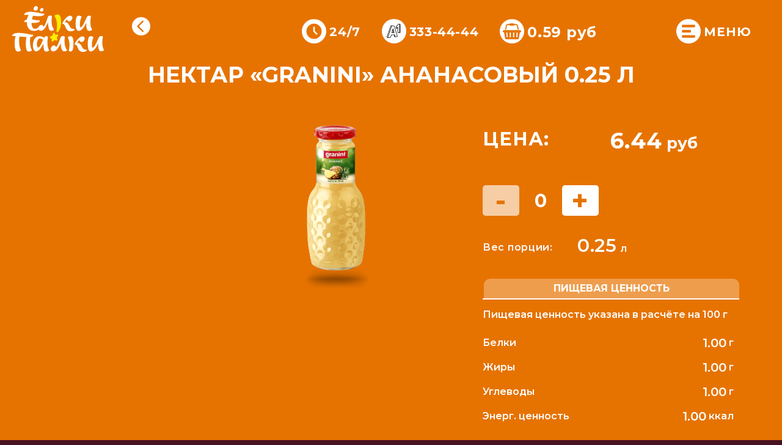

--- FILE ---
content_type: text/html; charset=UTF-8
request_url: https://elki-palki.by/product/185/nektar-granini-ananasovyy-0-25-l
body_size: 5470
content:
<!DOCTYPE html>
<html lang="ru">

<head>
    <meta charset="utf-8">
    <meta http-equiv="X-UA-Compatible" content="IE=edge">
    <meta name="viewport" content="width=device-width, initial-scale=1.0, maximum-scale=1.0, user-scalable=no" />
    <meta name="csrf-token" content="AtIgum8LVzLOCaLgYJfI5Z5qFpLVuxdaV0oxlCcs">
    <link rel="canonical" href="https://elki-palki.by/product/185/nektar-granini-ananasovyy-0-25-l"/>



    <!-- Styles -->
    <title>Нектар «Granini» ананасовый 0.25 л
</title>

<!-- Google Tag Manager -->
<script>(function(w,d,s,l,i){w[l]=w[l]||[];w[l].push({'gtm.start':
new Date().getTime(),event:'gtm.js'});var f=d.getElementsByTagName(s)[0],
j=d.createElement(s),dl=l!='dataLayer'?'&l='+l:'';j.async=true;j.src=
'https://www.googletagmanager.com/gtm.js?id='+i+dl;f.parentNode.insertBefore(j,f);
})(window,document,'script','dataLayer','GTM-NBQCWJ56');</script>
<!-- End Google Tag Manager -->

    <meta name="description" content="Нектар «Granini» ананасовый 0.25 л
">

    <!-- OpenGraph -->
    <meta property="og:title" content="Нектар «Granini» ананасовый 0.25 л
">
    <meta property="og:description" content="Нектар «Granini» ананасовый 0.25 л
">
    <meta property="og:image" content="https://elki-palki.by/logo2.svg">
    <meta property="og:url" content="https://elki-palki.by/product/185/nektar-granini-ananasovyy-0-25-l">
    <meta property="og:site_name" content="«Ёлки-Палки»">
    <meta property="og:type" content="website">

    <!-- Twitter -->
    <meta name="twitter:card" content="summary">
    <meta name="twitter:title" content="Нектар «Granini» ананасовый 0.25 л
">
    <meta name="twitter:description" content="Нектар «Granini» ананасовый 0.25 л
">
    <meta name="twitter:image" content="https://elki-palki.by/logo2.svg">
    <meta name="twitter:url" content="https://elki-palki.by/product/185/nektar-granini-ananasovyy-0-25-l">

    <!-- Schema.org -->
    <meta itemprop="name" content="Нектар «Granini» ананасовый 0.25 л
">
    <meta itemprop="description" content="Нектар «Granini» ананасовый 0.25 л
">
    <meta itemprop="image" content="https://elki-palki.by/logo2.svg">


    <meta name="yandex-verification" content="a8e75649c748bf1e" />

    
    <link rel="stylesheet" href="https://elki-palki.by/css/frontend.css?1768745729" />

    <link rel="stylesheet" href="https://elki-palki.by/css/library.css" />
    <link rel="stylesheet" href="https://elki-palki.by/css/styles.min.css?1768745729" />
    <link rel="stylesheet" href="https://elki-palki.by/css/cart-calendar.css" />

    <link rel="shortcut icon" href="https://elki-palki.by/favicon.ico">

    



<!-- Google Tag Manager -->
<script>(function(w,d,s,l,i){w[l]=w[l]||[];w[l].push({'gtm.start':
new Date().getTime(),event:'gtm.js'});var f=d.getElementsByTagName(s)[0],
j=d.createElement(s),dl=l!='dataLayer'?'&l='+l:'';j.async=true;j.src=
'https://www.googletagmanager.com/gtm.js?id='+i+dl;f.parentNode.insertBefore(j,f);
})(window,document,'script','dataLayer','GTM-5C2HM2X');</script>
<!-- End Google Tag Manager -->



    
    
    <style>
        .popup {
            opacity: 1;
            visibility: visible;
        }

        .no-scroll{
            overflow: hidden !important;
        }
    </style>

</head>

<body id="app-layout" class="html front page-sushi-main i18n-ru

        prod-env
                not-logged-in
        
                ">
<!-- Google Tag Manager (noscript) -->
<noscript><iframe src="https://www.googletagmanager.com/ns.html?id=GTM-NBQCWJ56"
height="0" width="0" style="display:none;visibility:hidden"></iframe></noscript>
<!-- End Google Tag Manager (noscript) -->


    <div id="preloader">
        <div class="loader"></div>
    </div>


<div id="app_vue">

            <header >
    <div class="container-fluid container__header ">
        <div class="header row">
            <div class="header__logo">
                <a href="/">
                    <img class="" src="https://elki-palki.by/img/@2x/logo.svg" alt="Елки Палки" />
                </a>
            </div>
            <div class="header__function">
                <div class="header__timer">24/7</div>
                <a class="header__phone" href="tel:+375293334444"
                ><span>333-44-44</span></a
                >
                <total :forgotten="{&quot;175&quot;:{&quot;id&quot;:175,&quot;sort&quot;:0,&quot;title&quot;:&quot;\u0412\u0438\u043b\u043a\u0430 \u0438 \u043d\u043e\u0436&quot;,&quot;modifier_name&quot;:null,&quot;body&quot;:null,&quot;styles_dishes&quot;:0,&quot;seo_title&quot;:&quot;\u0412\u0438\u043b\u043a\u0430 \u0438 \u043d\u043e\u0436&quot;,&quot;seo_description&quot;:&quot;\u0412\u0438\u043b\u043a\u0430 \u0438 \u043d\u043e\u0436&quot;,&quot;manufacturer&quot;:null,&quot;garnish&quot;:null,&quot;menu_type&quot;:71,&quot;image&quot;:&quot;https:\/\/elki-palki.by\/img\/frontend\/dishes\/image\/\u043f\u0440\u0438\u0431\u043e\u0440\u044b.png&quot;,&quot;image2&quot;:&quot;https:\/\/elki-palki.by\/img\/frontend\/dishes\/image2\/\u041f\u0420\u0418\u0411\u041e\u0420\u042b (1).png&quot;,&quot;image3&quot;:&quot;https:\/\/elki-palki.by\/img\/frontend\/dishes\/image3\/\u041f\u0420\u0418\u0411\u041e\u0420\u042b_330\u0425245.png&quot;,&quot;image4&quot;:&quot;https:\/\/elki-palki.by\/img\/frontend\/dishes\/image\/\u043f\u0440\u0438\u0431\u043e\u0440\u044b.png&quot;,&quot;image5&quot;:&quot;https:\/\/elki-palki.by\/img\/frontend\/dishes\/image\/\u043f\u0440\u0438\u0431\u043e\u0440\u044b.png&quot;,&quot;image6&quot;:&quot;https:\/\/elki-palki.by\/img\/frontend\/dishes\/image\/\u043f\u0440\u0438\u0431\u043e\u0440\u044b.png&quot;,&quot;image7&quot;:&quot;https:\/\/elki-palki.by\/img\/frontend\/dishes\/image\/\u043f\u0440\u0438\u0431\u043e\u0440\u044b.png&quot;,&quot;image8&quot;:&quot;https:\/\/elki-palki.by\/img\/frontend\/dishes\/image\/\u043f\u0440\u0438\u0431\u043e\u0440\u044b.png&quot;,&quot;image9&quot;:&quot;https:\/\/elki-palki.by\/img\/frontend\/dishes\/image\/\u043f\u0440\u0438\u0431\u043e\u0440\u044b.png&quot;,&quot;image10&quot;:&quot;https:\/\/elki-palki.by\/img\/frontend\/dishes\/image\/\u043f\u0440\u0438\u0431\u043e\u0440\u044b.png&quot;,&quot;image11&quot;:&quot;https:\/\/elki-palki.by\/img\/frontend\/dishes\/image\/\u043f\u0440\u0438\u0431\u043e\u0440\u044b.png&quot;,&quot;image_cover&quot;:&quot;https:\/\/elki-palki.by\/img\/frontend\/dishes\/image\/\u043f\u0440\u0438\u0431\u043e\u0440\u044b.png&quot;,&quot;is_available&quot;:true,&quot;portion&quot;:1,&quot;quantity&quot;:0,&quot;cost&quot;:0.58999999999999997,&quot;half_cost&quot;:null,&quot;is_half_cost&quot;:false,&quot;weight&quot;:null,&quot;weight_type&quot;:0,&quot;item_number&quot;:null,&quot;sort_number&quot;:null,&quot;calories&quot;:&quot;1.00&quot;,&quot;carbohydrates&quot;:&quot;1.00&quot;,&quot;fats&quot;:&quot;1.00&quot;,&quot;protein&quot;:&quot;1.00&quot;,&quot;wok_step&quot;:null,&quot;wok_size&quot;:null,&quot;guid&quot;:&quot;24224&quot;,&quot;matchcode&quot;:&quot;316&quot;,&quot;guid_half&quot;:null,&quot;rk7_id&quot;:null,&quot;rk7_id_half&quot;:null,&quot;forgotten&quot;:true,&quot;is_new&quot;:false,&quot;access_type&quot;:0,&quot;bonus&quot;:null,&quot;path&quot;:&quot;vilka-i-nozh&quot;,&quot;deleted_at&quot;:null,&quot;is_recommend&quot;:false,&quot;is_period&quot;:false,&quot;week_days&quot;:null,&quot;time_start&quot;:&quot;00:00:00&quot;,&quot;time_end&quot;:&quot;00:00:00&quot;,&quot;recommend_order&quot;:0,&quot;images_mobile&quot;:null,&quot;is_bonused&quot;:true,&quot;only_takeaway&quot;:false,&quot;ext_code&quot;:0,&quot;ext_code_connection&quot;:0,&quot;gen_menu_type&quot;:0,&quot;gen_time_type&quot;:0,&quot;created_at&quot;:&quot;2020-05-22 14:42:36&quot;,&quot;updated_at&quot;:&quot;2025-06-02 14:39:27&quot;,&quot;is_valid&quot;:2}}"></total>
                <a class="header__basket mobile" href="https://elki-palki.by/cart"></a>
                                    <a class="header__exit not_login" href="#"></a>
                                <div class="burger-menu">
                    <a href="#" class="burger-menu__button"><span>Меню</span></a>
                </div>
            </div>
        </div>
    </div>
    <ul id="nav-menu" class="nav">
        <li class="menu__left">
            <div class="wrap__logo">
                <a href="/">
                    <img class="logo" src="https://elki-palki.by/img/@2x/logo.svg" alt="Елки Палки" />
                </a>
            </div>
            <nav>
                <div class="close"><a href="#"></a></div>
                <ul class="menu__list">

                    <li class="menu__item ">
			<a class="menu__link  " href="https://elki-palki.by/news">Акции</a>
		</li>
			<li class="menu__item ">
			<a class="menu__link  " href="https://elki-palki.by/contacts">Контакты</a>
		</li>
			<li class="menu__item ">
			<a class="menu__link  " href="https://elki-palki.by/about">О нас</a>
		</li>
			<li class="menu__item ">
			<a class="menu__link  " href="https://elki-palki.by/usloviya-oplaty-i-dostavki">Условия оплаты и доставки</a>
		</li>
			<li class="menu__item ">
			<a class="menu__link  " href="https://elki-palki.by/how-buy">Как оформить заказ</a>
		</li>
			<li class="menu__item ">
			<a class="menu__link  entrance" href="#">Личный кабинет</a>
		</li>
	
                </ul>
                <ul class="menu__list__info">
                    <li class="menu__info">
                        <a href="tel:+375293334444">333-44-44</a>
                    </li>
                    <li class="menu__info">24/7</li>
                </ul>
            </nav>
            <img src="https://elki-palki.by/img/paylogo-min.png" alt="партнеры"/>
        </li>
        <li class="menu__right">
            <div class="close"><a href="#"></a></div>
            <h2 class="menu__title">Наше меню</h2>
            <ul class="menu__catalog">
                                    <li class="menu__item">
                        <a class="menu__link" href="https://elki-palki.by/category/29/myaso-i-myaso">
                            <img src="https://elki-palki.by/img/frontend/dish_menu/1.png" alt="Мясо и мясо" />
                            <span>Мясо и мясо</span>
                        </a>
                    </li>
                                    <li class="menu__item">
                        <a class="menu__link" href="https://elki-palki.by/category/15/zhar-ptica">
                            <img src="https://elki-palki.by/img/frontend/dish_menu/4453.png" alt="Жар-птица" />
                            <span>Жар-птица</span>
                        </a>
                    </li>
                                    <li class="menu__item">
                        <a class="menu__link" href="https://elki-palki.by/category/14/ryba-i-krevetki">
                            <img src="https://elki-palki.by/img/frontend/dish_menu/44500.png" alt="Рыба и креветки" />
                            <span>Рыба и креветки</span>
                        </a>
                    </li>
                                    <li class="menu__item">
                        <a class="menu__link" href="https://elki-palki.by/category/9/legkie-i-sytnye-salaty">
                            <img src="https://elki-palki.by/img/frontend/dish_menu/55.png" alt="Легкие и сытные салаты" />
                            <span>Легкие и сытные салаты</span>
                        </a>
                    </li>
                                    <li class="menu__item">
                        <a class="menu__link" href="https://elki-palki.by/category/27/ni-ryba-ni-myaso">
                            <img src="https://elki-palki.by/img/frontend/dish_menu/225.png" alt="Ни рыба ни мясо" />
                            <span>Ни рыба ни мясо</span>
                        </a>
                    </li>
                                    <li class="menu__item">
                        <a class="menu__link" href="https://elki-palki.by/category/23/sochnye-kebaby">
                            <img src="https://elki-palki.by/img/frontend/dish_menu/77.png" alt="Сочные кебабы" />
                            <span>Сочные кебабы</span>
                        </a>
                    </li>
                                    <li class="menu__item">
                        <a class="menu__link" href="https://elki-palki.by/category/24/original-nye-sousy">
                            <img src="https://elki-palki.by/img/frontend/dish_menu/8_¦б¦Ю¦г¦б¦л.png" alt="Оригинальные соусы" />
                            <span>Оригинальные соусы</span>
                        </a>
                    </li>
                                    <li class="menu__item">
                        <a class="menu__link" href="https://elki-palki.by/category/25/polufabrikaty">
                            <img src="https://elki-palki.by/img/frontend/dish_menu/111.png" alt="Полуфабрикаты" />
                            <span>Полуфабрикаты</span>
                        </a>
                    </li>
                                    <li class="menu__item">
                        <a class="menu__link" href="https://elki-palki.by/category/13/miksy-i-boksy">
                            <img src="https://elki-palki.by/img/frontend/dish_menu/2.png" alt="Миксы и боксы" />
                            <span>Миксы и боксы</span>
                        </a>
                    </li>
                                    <li class="menu__item">
                        <a class="menu__link" href="https://elki-palki.by/category/12/specpredlozhenie">
                            <img src="https://elki-palki.by/img/frontend/dish_menu/77821.png" alt="Спецпредложение" />
                            <span>Спецпредложение</span>
                        </a>
                    </li>
                                    <li class="menu__item">
                        <a class="menu__link" href="https://elki-palki.by/category/11/hochesh-pet-pey">
                            <img src="https://elki-palki.by/img/frontend/dish_menu/1101.png" alt="Хочешь Петь? Пей!" />
                            <span>Хочешь Петь? Пей!</span>
                        </a>
                    </li>
                                    <li class="menu__item">
                        <a class="menu__link" href="https://elki-palki.by/category/10/nikogda-ne-pomeshaet">
                            <img src="https://elki-palki.by/img/frontend/dish_menu/9999.png" alt="Никогда не помешает" />
                            <span>Никогда не помешает</span>
                        </a>
                    </li>
                            </ul>
            <div class="menu__info">
                <p>
                    ООО «ЕГА» г. Минск, ул. Октябрьская, 19 ,ком 20 а. Свидетельство о государственной регистрации № 100781126 от 19.06.2000 выдано Минским Горисполкомом. Почта: info@elki-palki.by Телефон: +375 (29) 333-44-44 Режим работы круглосуточно.
                </p>
                <p>2016-2026 “Ёлки-палки” барбекю-драйв.</p>
            </div>
        </li>
    </ul>
</header>
        	<main>
        <div class="form__overlay"></div>

        <div class="account__formWrap">
    <div class="form__btnClose">
        <svg
                width="45"
                height="45"
                viewBox="0 0 45 45"
                fill="none"
                xmlns="http://www.w3.org/2000/svg"
        >
            <path
                    d="M28.1134 22.5L43.8255 6.7879C44.5712 6.04352 44.9906 5.03341 44.9915 3.97977C44.9925 2.92613 44.5748 1.91527 43.8304 1.16958C43.086 0.423888 42.0759 0.00443965 41.0223 0.00350915C39.9686 0.00257865 38.9578 0.420242 38.2121 1.16462L22.5 16.8767L6.7879 1.16462C6.04221 0.418927 5.03083 0 3.97626 0C2.92169 0 1.91031 0.418927 1.16462 1.16462C0.418927 1.91031 0 2.92169 0 3.97626C0 5.03083 0.418927 6.04221 1.16462 6.7879L16.8767 22.5L1.16462 38.2121C0.418927 38.9578 0 39.9692 0 41.0237C0 42.0783 0.418927 43.0897 1.16462 43.8354C1.91031 44.5811 2.92169 45 3.97626 45C5.03083 45 6.04221 44.5811 6.7879 43.8354L22.5 28.1233L38.2121 43.8354C38.9578 44.5811 39.9692 45 41.0237 45C42.0783 45 43.0897 44.5811 43.8354 43.8354C44.5811 43.0897 45 42.0783 45 41.0237C45 39.9692 44.5811 38.9578 43.8354 38.2121L28.1134 22.5Z"
                    fill="white"
                    fill-opacity="0.5"
            />
        </svg>
    </div>

    <login></login>

    <register></register>

    <reset-password></reset-password>
</div>


        <card-dish :bg="[{&quot;id&quot;:58,&quot;status&quot;:true,&quot;title&quot;:&quot;\u0421\u043e\u043a\u0438 \u0438 \u043d\u0435\u043a\u0442\u0430\u0440\u044b&quot;,&quot;declension&quot;:null,&quot;seo_title&quot;:&quot;\u0421\u043e\u043a\u0438 \u0438 \u043d\u0435\u043a\u0442\u0430\u0440\u044b&quot;,&quot;seo_description&quot;:&quot;\u0421\u043e\u043a\u0438 \u0438 \u043d\u0435\u043a\u0442\u0430\u0440\u044b&quot;,&quot;order_by&quot;:null,&quot;image&quot;:null,&quot;image2&quot;:null,&quot;image3&quot;:null,&quot;image4&quot;:null,&quot;image5&quot;:null,&quot;image6&quot;:null,&quot;image7&quot;:null,&quot;image8&quot;:null,&quot;image9&quot;:null,&quot;image10&quot;:null,&quot;image11&quot;:null,&quot;type&quot;:null,&quot;slug&quot;:&quot;soki-i-nektary&quot;,&quot;background_color&quot;:&quot;#E67300&quot;,&quot;style_type&quot;:2,&quot;keeper_code&quot;:null,&quot;_lft&quot;:48,&quot;_rgt&quot;:49,&quot;parent_id&quot;:11,&quot;is_open&quot;:1}]" :dishitem="[{&quot;id&quot;:185,&quot;sort&quot;:0,&quot;title&quot;:&quot;\u041d\u0435\u043a\u0442\u0430\u0440 \u00abGranini\u00bb \u0430\u043d\u0430\u043d\u0430\u0441\u043e\u0432\u044b\u0439 0.25 \u043b&quot;,&quot;modifier_name&quot;:&quot;0,25 \u043b&quot;,&quot;body&quot;:null,&quot;styles_dishes&quot;:0,&quot;seo_title&quot;:&quot;\u041d\u0435\u043a\u0442\u0430\u0440 \u00abGranini\u00bb \u0430\u043d\u0430\u043d\u0430\u0441\u043e\u0432\u044b\u0439 0.25 \u043b&quot;,&quot;seo_description&quot;:&quot;\u041d\u0435\u043a\u0442\u0430\u0440 \u00abGranini\u00bb \u0430\u043d\u0430\u043d\u0430\u0441\u043e\u0432\u044b\u0439 0.25 \u043b&quot;,&quot;manufacturer&quot;:null,&quot;garnish&quot;:null,&quot;menu_type&quot;:58,&quot;image&quot;:&quot;https:\/\/elki-palki.by\/img\/frontend\/dishes\/image\/GRANINI_9+.png&quot;,&quot;image2&quot;:&quot;https:\/\/elki-palki.by\/img\/frontend\/dishes\/image2\/GRANINI_9+.png&quot;,&quot;image3&quot;:&quot;https:\/\/elki-palki.by\/img\/frontend\/dishes\/image3\/GRANINI_9+.png&quot;,&quot;image4&quot;:&quot;https:\/\/elki-palki.by\/img\/frontend\/dishes\/image\/GRANINI_9+.png&quot;,&quot;image5&quot;:&quot;https:\/\/elki-palki.by\/img\/frontend\/dishes\/image\/GRANINI_9+.png&quot;,&quot;image6&quot;:&quot;https:\/\/elki-palki.by\/img\/frontend\/dishes\/image\/GRANINI_9+.png&quot;,&quot;image7&quot;:&quot;https:\/\/elki-palki.by\/img\/frontend\/dishes\/image\/GRANINI_9+.png&quot;,&quot;image8&quot;:&quot;https:\/\/elki-palki.by\/img\/frontend\/dishes\/image\/GRANINI_9+.png&quot;,&quot;image9&quot;:&quot;https:\/\/elki-palki.by\/img\/frontend\/dishes\/image\/GRANINI_9+.png&quot;,&quot;image10&quot;:&quot;https:\/\/elki-palki.by\/img\/frontend\/dishes\/image\/GRANINI_9+.png&quot;,&quot;image11&quot;:&quot;https:\/\/elki-palki.by\/img\/frontend\/dishes\/image\/GRANINI_9+.png&quot;,&quot;image_cover&quot;:&quot;https:\/\/elki-palki.by\/img\/frontend\/dishes\/image\/GRANINI_9+.png&quot;,&quot;is_available&quot;:false,&quot;portion&quot;:1,&quot;quantity&quot;:0,&quot;cost&quot;:6.4400000000000004,&quot;half_cost&quot;:null,&quot;is_half_cost&quot;:false,&quot;weight&quot;:&quot;0.25&quot;,&quot;weight_type&quot;:1,&quot;item_number&quot;:null,&quot;sort_number&quot;:null,&quot;calories&quot;:&quot;1.00&quot;,&quot;carbohydrates&quot;:&quot;1.00&quot;,&quot;fats&quot;:&quot;1.00&quot;,&quot;protein&quot;:&quot;1.00&quot;,&quot;wok_step&quot;:null,&quot;wok_size&quot;:null,&quot;guid&quot;:&quot;24198&quot;,&quot;matchcode&quot;:&quot;191&quot;,&quot;guid_half&quot;:null,&quot;rk7_id&quot;:null,&quot;rk7_id_half&quot;:null,&quot;forgotten&quot;:false,&quot;is_new&quot;:false,&quot;access_type&quot;:1,&quot;bonus&quot;:null,&quot;path&quot;:&quot;nektar-granini-ananasovyy-0-25-l&quot;,&quot;deleted_at&quot;:null,&quot;is_recommend&quot;:true,&quot;is_period&quot;:false,&quot;week_days&quot;:null,&quot;time_start&quot;:&quot;00:00:00&quot;,&quot;time_end&quot;:&quot;00:00:00&quot;,&quot;recommend_order&quot;:0,&quot;images_mobile&quot;:null,&quot;is_bonused&quot;:true,&quot;only_takeaway&quot;:false,&quot;ext_code&quot;:0,&quot;ext_code_connection&quot;:0,&quot;gen_menu_type&quot;:null,&quot;gen_time_type&quot;:0,&quot;created_at&quot;:&quot;2020-05-26 14:46:05&quot;,&quot;updated_at&quot;:&quot;2025-09-18 08:34:03&quot;,&quot;is_valid&quot;:2}]" :yummy="[]" :additionally="[]" :package="[]" :modifier="[]"></card-dish>

</main>    </div>




    <script>
        window.Laravel = {"csrfToken":"AtIgum8LVzLOCaLgYJfI5Z5qFpLVuxdaV0oxlCcs"};
    </script>

    <script src="https://elki-palki.by/js/frontend.js?ver=1768745729"></script>

    <script src="https://elki-palki.by/js/scripts.min.js?v=05102020"></script>

    
        

    
    
                
        <style>
       .footer{
            font-family: 'Montserrat', sans-serif;
            background: #481120;
            /* min-height: 254px; */
            padding: 80px 19px 50px 50px;
       }
       .footer-head{
            display: -webkit-box;
            display: -webkit-flex;
            display: -ms-flexbox;
            display: flex;
            -webkit-box-align: center;
            -webkit-align-items: center;
            -ms-flex-align: center;
            align-items: center;
            margin-bottom: 20px;
       }
       .footer-head__link{
            font-weight: 600;
            color: #fff;
            font-size: 16px;
            text-decoration: underline;
            line-height: 125%;
            display: block;
       }
       .footer-head__link+.footer-head__link{
            margin-left: 100px;
       }
       .footer-body{
            display: -webkit-box;
            display: -webkit-flex;
            display: -ms-flexbox;
            display: flex;
            -webkit-box-align: center;
            -webkit-align-items: center;
            -ms-flex-align: center;
            align-items: center;
       }
       .footer-body__about{
            color: #fff;
            font-weight: 400;
            font-size: 14px;
            line-height: 114.285%;
            margin-right: 16px;
            max-width: 910px;
            font-family: 'Roboto', sans-serif;
       }
       .footer-body__payments{
            -webkit-box-flex: 1;
            -webkit-flex: 1;
            -ms-flex: 1;
            flex: 1;
            min-width: 50%;
       }
       .footer-body__payments img{
            max-width: 100%;
            height: auto;
       }
       @media (max-width: 991px) {
            .footer-body{
                display: block;
            }
            .footer-body__about{
                margin-right: 0;
                margin-bottom: 20px;
            }
       }
       @media (max-width: 767px) {
            .footer{
                padding-left: 15px;
                padding-right: 15px;
            }
            .footer-head__link+.footer-head__link{
                margin-left: 30px;
            }
        }
        @media (max-width: 510px) {
            .footer{
                padding-top: 40px;
                padding-bottom: 35px;
            }
            .footer-head{
                display: block;
            }
            .footer-head__link+.footer-head__link{
                margin-left: 0;
                margin-top: 20px;
            }
        }
    </style>
    <footer class="footer">
        <div class="footer-head">
            <a href="https://elki-palki.by/usloviya-oplaty-i-dostavki" target="_blank" class="footer-head__link">Условия оплаты и доставки</a>
            <a href="https://elki-palki.by/how-buy" target="_blank" class="footer-head__link">Как оформить заказ</a>
        </div>
        <div class="footer-body">
            <div class="footer-body__about">ООО «ЕГА» РБ, г. Минск, ул. Октябрьская, 19,ком 20 а. Свидетельство о государственной регистрации № 100781126 от 19.06.2000 выдано Минским Горисполкомом, внесены в торговый реестр РБ 24 августа 2006г. Почта: info@elki-palki.by Телефон: +375 (29) 333–44–44 Режим работы круглосуточно.</div>
            <div class="footer-body__payments">
                <img src="https://elki-palki.by/img/payments.png" alt="Альфа-Банк логотипы">
            </div>
        </div>
   </footer>
</body>

</html>


--- FILE ---
content_type: text/css; charset=utf-8
request_url: https://elki-palki.by/css/styles.min.css?1768745729
body_size: 48740
content:
@charset "UTF-8";
@import url("https://fonts.googleapis.com/css?family=Montserrat:300,300i,400,500,500i,600,600i,700,700i&display=swap&subset=cyrillic");
@import url("https://fonts.googleapis.com/css?family=Roboto&display=swap&subset=cyrillic");
a {
    color: #fff;
}

a:hover {
    color: #fff;
    text-decoration: none;
}

.btn.focus, .btn:focus {
    box-shadow: none;
}

ul {
    padding: 0;
    margin: 0;
}

li {
    list-style: none;
}

img {
    -o-object-fit: contain;
    object-fit: contain;
}

input, textarea {
    outline: none;
    -webkit-user-select: auto !important;
    -webkit-user-select--khtml-user-select: auto !important;
    -webkit-user-select--moz-user-select: auto !important;
    -webkit-user-select--ms-user-select: auto !important;
    -webkit-user-select--o-user-select: auto !important;
    -moz-user-select: auto !important;
    -ms-user-select: auto !important;
    user-select: auto !important;
}

input:-internal-autofill-selected {
    background-color: transparent;
}

button:active, button:focus {
    outline: transparent;
}

html {
    -webkit-overflow-scrolling: touch;
}

body {
    font-size: 16px;
    min-width: 320px;
    position: relative;
    line-height: 1.65;
    font-family: 'Montserrat', sans-serif;
    overflow-x: hidden;
    color: #fff;
}


@media screen and (-webkit-min-device-pixel-ratio:0) {
    body {
        background-color: #481120;
    }
}


#preloader {
    position: fixed;
    top: 0;
    left: 0;
    width: 100%;
    height: 100%;
    background: #691D35;
    overflow: hidden;
    z-index: 99999999999999;
}
.loader {
    display: block;
    position: relative;
    left: 50%;
    top: 50%;
    width: 150px;
    height: 150px;
    margin: -75px 0 0 -75px;
    border-radius: 50%;
    border: 3px solid transparent;
    border-top-color: #FFFFFF;
    -webkit-animation: spin 2s linear infinite;
    animation: spin 2s linear infinite;
}
.loader:before {
    content: "";
    position: absolute;
    top: 5px;
    left: 5px;
    right: 5px;
    bottom: 5px;
    border-radius: 50%;
    border: 3px solid transparent;
    border-top-color: #FFFFFF;
    -webkit-animation: spin 3s linear infinite;
    animation: spin 3s linear infinite;
}
.loader:after {
    content: "";
    position: absolute;
    top: 15px;
    left: 15px;
    right: 15px;
    bottom: 15px;
    border-radius: 50%;
    border: 3px solid transparent;
    border-top-color: #FFFFFF;
    -webkit-animation: spin 1.5s linear infinite;
    animation: spin 1.5s linear infinite;
}
@-webkit-keyframes spin {
    0%   {
        -webkit-transform: rotate(0deg);
        -ms-transform: rotate(0deg);
        transform: rotate(0deg);
    }
    100% {
        -webkit-transform: rotate(360deg);
        -ms-transform: rotate(360deg);
        transform: rotate(360deg);
    }
}
@keyframes spin {
    0%   {
        -webkit-transform: rotate(0deg);
        -ms-transform: rotate(0deg);
        transform: rotate(0deg);
    }
    100% {
        -webkit-transform: rotate(360deg);
        -ms-transform: rotate(360deg);
        transform: rotate(360deg);
    }
}

main {
    overflow: hidden;
    font-weight: 500;
    font-size: 20px;
    line-height: 24px;
    /* overflow-y: scroll; */

}

main.is-active {
    height: 100vh;
}

.container {
    padding-right: 15px;
    padding-left: 15px;
    margin-left: auto;
    margin-right: auto;
}

.custom__container {
    max-width: 1676px;
    margin-left: auto;
    margin-right: auto;
}

.btn {
    background: -o-linear-gradient(358.88deg, #E40007 0.36%, #C70006 99.67%);
    background: linear-gradient(91.12deg, #E40007 0.36%, #C70006 99.67%);
    border-radius: 5px;
    border: none;
    font-weight: bold;
    font-size: 24px;
    line-height: 28px;
    letter-spacing: 0.03em;
    text-transform: uppercase;
    padding: 23px 20px;
    color: #fff;
    -webkit-transition: all .3s linear;
    -o-transition: all .3s linear;
    transition: all .3s linear;
}

.btn:active, .btn:focus {
    outline: transparent;
}

.btn:hover {
    color: #fff;
    text-decoration: none;
    background: -o-linear-gradient(358.65deg, #E40007 0.36%, #C70006 99.67%);
    background: linear-gradient(91.35deg, #E40007 0.36%, #C70006 99.67%);
    -webkit-box-shadow: 0px 4px 20px rgba(56, 0, 15, 0.5);
    box-shadow: 0px 4px 20px rgba(56, 0, 15, 0.5);
    -webkit-transition: all .3s linear;
    -o-transition: all .3s linear;
    transition: all .3s linear;
}

.btn.back {
    border: 1px solid #fff;
    border-radius: 5px;
    background: transparent;
    padding: 21px 20px;
}

.btn.back:hover {
    -webkit-box-shadow: 0px 4px 20px rgba(56, 0, 15, 0.5);
    box-shadow: 0px 4px 20px rgba(56, 0, 15, 0.5);
    color: #691D35;
}

.title {
    font-family: 'Montserrat', sans-serif;
    font-weight: bold;
    font-size: 36px;
    line-height: 44px;
    color: #fff;
    margin-bottom: 60px;
    text-transform: uppercase;
}

select.error {
    border-bottom: 1px solid #fff;
}

input.error {
    border-bottom: 1px solid #fff;
}

main {
    position: relative;
}

.account__change__popup {
    display: none;
    width: 40%;
    position: absolute;
    top: 50%;
    left: 0;
    right: 0;
    margin: 0 auto;
/*    -webkit-transform: translate(-50%, -50%);
    -ms-transform: translate(-50%, -50%);
    transform: translate(-50%, -50%);*/
    background: #935C6D;
    border-radius: 10px;
    padding: 40px 88px 30px;
    z-index: 99;
}

.account__change__popup.is-active {
    display: inline;
}

.account__change__popup .change__close {
    position: absolute;
    right: 48px;
    top: 47.5px;
}

.account__change__popup .change__close a {
    cursor: pointer;
    position: relative;
}

.account__change__popup .change__close a::before {
    position: absolute;
    left: 0;
    top: 0;
    content: url(../img/@2x/close.svg);
}

.account__change__popup .title {
    font-weight: bold;
    font-size: 36px;
    line-height: 44px;
    text-align: center;
    letter-spacing: 0.03em;
    text-transform: uppercase;
    color: #fff;
    margin-bottom: 40px;
}

.account__change__popup .form__group {
    display: -webkit-box;
    display: -webkit-flex;
    display: -ms-flexbox;
    display: flex;
    -webkit-box-align: start;
    -webkit-align-items: flex-start;
    -ms-flex-align: start;
    align-items: flex-start;
    -webkit-box-pack: start;
    -webkit-justify-content: flex-start;
    -ms-flex-pack: start;
    justify-content: flex-start;
    -webkit-box-orient: vertical;
    -webkit-box-direction: normal;
    -webkit-flex-direction: column;
    -ms-flex-direction: column;
    flex-direction: column;
}

.account__change__popup .form__group .form__control {
    border: 2px solid #fff;
    border-radius: 5px;
    color: #fff;
    padding: 17px;
    width: 100%;
    background-color: transparent;
    margin-bottom: 15px;
}

.account__change__popup .form__group .form__control::-webkit-input-placeholder {
    color: transparent;
}

.account__change__popup .form__group .form__control::-moz-placeholder {
    color: transparent;
}

.account__change__popup .form__group .form__control:-ms-input-placeholder {
    color: transparent;
}

.account__change__popup .form__group .form__control::-ms-input-placeholder {
    color: transparent;
}

.account__change__popup .form__group .form__control::placeholder {
    color: transparent;
}

.account__change__popup .form__group .form__control:last-child {
    margin-bottom: 20px;
}

.account__change__popup .form__group .form__label {
    font-weight: bold;
    font-size: 14px;
    line-height: 17px;
    text-align: right;
    letter-spacing: 0.03em;
    text-transform: uppercase;
    color: #fff;
    margin-bottom: 20px;
    padding: 0 17px;
}

.delivery__form .form__label {
    font-size: 14px;
}

.account__change__popup .form__box {
    text-align: center;
}

.account__change__popup .form__box .btn {
    width: 240px;
}

.account__new__address {
    display: none;
    width: 840px;
    position: absolute;
    top: 50%;
    left: 50%;
    -webkit-transform: translate(-50%, -50%);
    -ms-transform: translate(-50%, -50%);
    transform: translate(-50%, -50%);
    background: #935C6D;
    border-radius: 10px;
    padding: 40px 28px 30px;
    z-index: 99;
}

.account__new__address.is-active {
    display: inline;
}

.account__new__address .change__close {
    position: absolute;
    right: 48px;
    top: 47.5px;
}

.account__new__address .change__close a {
    cursor: pointer;
    position: relative;
}

.account__new__address .change__close a::before {
    position: absolute;
    left: 0;
    top: 0;
    content: url(../img/@2x/close.svg);
}

.account__new__address .title {
    font-weight: bold;
    font-size: 36px;
    line-height: 44px;
    text-align: center;
    letter-spacing: 0.03em;
    text-transform: uppercase;
    color: #fff;
    margin-bottom: 40px;
}

.account__new__address .form__group {
    display: -webkit-box;
    display: -webkit-flex;
    display: -ms-flexbox;
    display: flex;
    -webkit-box-align: center;
    -webkit-align-items: center;
    -ms-flex-align: center;
    align-items: center;
    -webkit-box-pack: start;
    -webkit-justify-content: flex-start;
    -ms-flex-pack: start;
    justify-content: flex-start;
}

.account__new__address .form__group .form__control {
    border: 2px solid #fff;
    border-radius: 5px;
    color: #fff;
    padding: 17px;
    width: 100%;
    max-width: 664px;
    background-color: transparent;
    margin-bottom: 15px;
}

.account__new__address .form__group .form__control::-webkit-input-placeholder {
    opacity: 0;
}

.account__new__address .form__group .form__control::-moz-placeholder {
    opacity: 0;
}

/*
.account__new__address .form__group .form__control:-ms-input-placeholder {
    opacity: 0;
}

.account__new__address .form__group .form__control::-ms-input-placeholder {
    opacity: 0;
}
*/

.account__new__address .form__group .form__control::placeholder {
    opacity: 0;
}

.account__new__address .form__group .form__control:last-child {
    margin-bottom: 20px;
}

.account__new__address .form__group .form__label {
    width: 120px;
    font-weight: bold;
    font-size: 14px;
    line-height: 17px;
    text-align: left;
    letter-spacing: 0.03em;
    text-transform: uppercase;
    color: #fff;
    margin-bottom: 20px;
}



.account__new__address .bottom {
    display: -webkit-box;
    display: -webkit-flex;
    display: -ms-flexbox;
    display: flex;
    -webkit-box-align: start;
    -webkit-align-items: flex-start;
    -ms-flex-align: start;
    align-items: flex-start;
    -webkit-box-pack: justify;
    -webkit-justify-content: space-between;
    -ms-flex-pack: justify;
    justify-content: space-between;
    width: 100%;
}

.account__new__address .bottom .left {
    width: 45%;
}

.account__new__address .bottom .left .form__group .form__control {
    max-width: 217px;
}

.account__new__address .bottom .right {
    width: 45%;
}

.account__new__address .bottom .right .form__group .form__control {
    max-width: 250px;
}

.account__new__address .form__box {
    text-align: center;
}

.account__new__address .form__box .btn {
    width: 240px;
}

.account__formWrap {
    background: #691D35;
    position: fixed;
    right: 0;
    top: 0;
    bottom: 0;
    z-index: 99;
    width: 50vw;
    display: none;
    overflow-y: auto;
}

.account__formWrap.is-active {
    display: inline;
}

.account__formWrap .form__btnClose {
    position: absolute;
    top: 45px;
    right: 50px;
    cursor: pointer;
}

.account__formWrap .account__form {
    display: none;
}

.account__formWrap .account__form.is-active {
    display: inline;
}

.account__formWrap .account__form .title {
    max-width: 550px;
    text-align: center;
    margin: 165px auto 80px;
}

.account__formWrap .account__form .account__formContent {
    padding: 0 88px;
}

.account__formWrap .account__form .account__formContent .form__top {
    margin-bottom: 285px;
    padding-left: 112px;
}

.account__formWrap .account__form .account__formContent .form__top .mainform__group {
    display: -webkit-box;
    display: -webkit-flex;
    display: -ms-flexbox;
    display: flex;
    -webkit-box-align: start;
    -webkit-align-items: flex-start;
    -ms-flex-align: start;
    align-items: flex-start;
    -webkit-box-pack: start;
    -webkit-justify-content: flex-start;
    -ms-flex-pack: start;
    justify-content: flex-start;
    position: relative;
}

.account__formWrap .account__form .account__formContent .form__top .mainform__group .mainform__control {
    border: 2px solid #fff;
    border-radius: 5px;
    color: #fff;
    padding: 0 17px;
    width: 100%;
    background-color: transparent;
    margin-bottom: 15px;
    font-size: 14px;
    line-height: 46px;
    height: 50px;
}

.account__formWrap .account__form .account__formContent .form__top .mainform__group .mainform__control:last-child {
    margin-bottom: 20px;
}

.account__formWrap .account__form .account__formContent .form__top .mainform__group .mainform__control::-webkit-input-placeholder {
    font-weight: normal;
    font-size: 14px;
    line-height: 46px;
    color: #fff;
}

.account__formWrap .account__form .account__formContent .form__top .mainform__group .mainform__control::-moz-placeholder {
    font-weight: normal;
    font-size: 14px;
    line-height: 46px;
    color: #fff;
}

.account__formWrap .account__form .account__formContent .form__top .mainform__group .mainform__control:-ms-input-placeholder {
    font-weight: normal;
    font-size: 14px;
    line-height: 46px;
    color: #fff;
}

.account__formWrap .account__form .account__formContent .form__top .mainform__group .mainform__control::-ms-input-placeholder {
    font-weight: normal;
    font-size: 14px;
    line-height: 46px;
    color: #fff;
}

.account__formWrap .account__form .account__formContent .form__top .mainform__group .mainform__control::placeholder {
    font-weight: normal;
    font-size: 14px;
    line-height: 46px;
    color: #fff;
}

.account__formWrap .account__form .account__formContent .form__top .mainform__group .mainform__label {
    position: absolute;
    left: -110px;
    top: 30%;
    font-weight: bold;
    font-size: 14px;
    line-height: 17px;
    text-align: right;
    letter-spacing: 0.03em;
    text-transform: uppercase;
    color: #fff;
    margin-bottom: 0px;
}

.account__formWrap .account__form .account__formContent .form__top .form__box {
    display: -webkit-box;
    display: -webkit-flex;
    display: -ms-flexbox;
    display: flex;
    -webkit-box-align: center;
    -webkit-align-items: center;
    -ms-flex-align: center;
    align-items: center;
    -webkit-box-pack: justify;
    -webkit-justify-content: space-between;
    -ms-flex-pack: justify;
    justify-content: space-between;
    padding-top: 10px;
}

.account__formWrap .account__form .account__formContent .form__top .form__box .simple__btn {
    font-weight: bold;
    font-size: 14px;
    line-height: 17px;
    text-align: right;
    letter-spacing: 0.03em;
    color: #fff;
    background-color: transparent;
    border: none;
}

.account__formWrap .account__form .account__formContent .form__top .form__box .simple__btn:focus, .account__formWrap .account__form .account__formContent .form__top .form__box .simple__btn:active {
    outline: transparent;
}

.account__formWrap .account__form .account__formContent .form__top .form__box .btn {
    width: 240px;
}

.account__formWrap .account__form .account__formContent .form__bottom {
    display: -webkit-box;
    display: -webkit-flex;
    display: -ms-flexbox;
    display: flex;
    -webkit-box-align: center;
    -webkit-align-items: center;
    -ms-flex-align: center;
    align-items: center;
    -webkit-box-pack: start;
    -webkit-justify-content: flex-start;
    -ms-flex-pack: start;
    justify-content: flex-start;
    -webkit-box-orient: vertical;
    -webkit-box-direction: normal;
    -webkit-flex-direction: column;
    -ms-flex-direction: column;
    flex-direction: column;
    text-align: center;
}

.account__formWrap .account__form .account__formContent .form__bottom p {
    font-weight: 300;
    font-size: 24px;
    line-height: 29px;
    text-align: center;
    letter-spacing: 0.03em;
    text-transform: uppercase;
}

.account__formWrap .account__form .account__formContent .form__bottom .form__box .registration {
    border: 1px solid #fff;
    -webkit-box-shadow: 0px 4px 20px rgba(56, 0, 15, 0.5);
    box-shadow: 0px 4px 20px rgba(56, 0, 15, 0.5);
    border-radius: 5px;
    background-color: transparent;
    font-family: "Montserrat";
    font-weight: bold;
    font-size: 24px;
    line-height: 28px;
    text-align: center;
    letter-spacing: 0.03em;
    text-transform: uppercase;
    color: #fff;
    padding: 22px 5px;
    width: 400px;
}

.account__formWrap .account__formRegistration {
    display: none;
}

.account__formWrap .account__formRegistration.is-active {
    display: inline;
}

.account__formWrap .account__formRegistration .title {
    max-width: 510px;
    text-align: center;
    margin: 165px auto 80px;
}

.account__formWrap .account__formRegistration .account__formContent {
    padding: 0 88px;
}

.account__formWrap .account__formRegistration .account__formContent .form__top {
    margin-bottom: 285px;
    padding-left: 112px;
}

.account__formWrap .account__formRegistration .account__formContent .form__top .mainform__group {
    display: -webkit-box;
    display: -webkit-flex;
    display: -ms-flexbox;
    display: flex;
    -webkit-box-align: start;
    -webkit-align-items: flex-start;
    -ms-flex-align: start;
    align-items: flex-start;
    -webkit-box-pack: start;
    -webkit-justify-content: flex-start;
    -ms-flex-pack: start;
    justify-content: flex-start;
    position: relative;
}

.account__formWrap .account__formRegistration .account__formContent .form__top .mainform__group .mainform__control {
    border: 2px solid #fff;
    border-radius: 5px;
    color: #fff;
    padding: 0 17px;
    width: 100%;
    background-color: transparent;
    margin-bottom: 15px;
    font-size: 14px;
    line-height: 46px;
    height: 50px;
}

.account__formWrap .account__formRegistration .account__formContent .form__top .mainform__group .mainform__control:last-child {
    margin-bottom: 20px;
}

.account__formWrap .account__formRegistration .account__formContent .form__top .mainform__group .mainform__control::-webkit-input-placeholder {
    font-weight: normal;
    font-size: 14px;
    line-height: 46px;
    color: #fff;
}

.account__formWrap .account__formRegistration .account__formContent .form__top .mainform__group .mainform__control::-moz-placeholder {
    font-weight: normal;
    font-size: 14px;
    line-height: 46px;
    color: #fff;
}

.account__formWrap .account__formRegistration .account__formContent .form__top .mainform__group .mainform__control:-ms-input-placeholder {
    font-weight: normal;
    font-size: 14px;
    line-height: 46px;
    color: #fff;
}

.account__formWrap .account__formRegistration .account__formContent .form__top .mainform__group .mainform__control::-ms-input-placeholder {
    font-weight: normal;
    font-size: 14px;
    line-height: 46px;
    color: #fff;
}

.account__formWrap .account__formRegistration .account__formContent .form__top .mainform__group .mainform__control::placeholder {
    font-weight: normal;
    font-size: 14px;
    line-height: 46px;
    color: #fff;
}

.account__formWrap .account__formRegistration .account__formContent .form__top .mainform__group .mainform__label {
    position: absolute;
    left: -110px;
    top: 30%;
    font-weight: bold;
    font-size: 14px;
    line-height: 17px;
    text-align: right;
    letter-spacing: 0.03em;
    text-transform: uppercase;
    color: #fff;
    margin-bottom: 0px;
}

.account__formWrap .account__formRegistration .account__formContent .form__top .form__box {
    display: -webkit-box;
    display: -ms-flexbox;
    display: flex;
    -webkit-box-align: center;
    -ms-flex-align: center;
    align-items: center;
    -webkit-box-pack: center;
    -ms-flex-pack: center;
    justify-content: center;
    padding-top: 10px;
    margin-left: -112px;
}

.account__formWrap .account__formRegistration .account__formContent .form__top .form__box .btn {
    width: 400px;
}

.account__formWrap .account__formRecovery {
    display: none;
}

.account__formWrap .account__formRecovery.is-active {
    display: inline;
}

.account__formWrap .account__formRecovery .title {
    max-width: 510px;
    text-align: center;
    margin: 165px auto 80px;
}

.account__formWrap .account__formRecovery .account__description {
    text-align: center;
    font-weight: 600;
    font-size: 14px;
    line-height: 17px;
    margin-bottom: 20px;
}

.account__formWrap .account__formRecovery .account__formContent {
    padding: 0 88px;
}

.account__formWrap .account__formRecovery .account__formContent .form__top {
    margin-bottom: 285px;
    padding-left: 112px;
}

.account__formWrap .account__formRecovery .account__formContent .form__top .mainform__group {
    display: -webkit-box;
    display: -ms-flexbox;
    display: flex;
    -webkit-box-align: start;
    -ms-flex-align: start;
    align-items: flex-start;
    -webkit-box-pack: start;
    -ms-flex-pack: start;
    justify-content: flex-start;
    position: relative;
}

.account__formWrap .account__formRecovery .account__formContent .form__top .mainform__group .mainform__control {
    border: 2px solid #fff;
    border-radius: 5px;
    color: #fff;
    padding: 0 17px;
    width: 100%;
    background-color: transparent;
    margin-bottom: 15px;
    font-size: 14px;
    line-height: 46px;
    height: 50px;
}

.account__formWrap .account__formRecovery .account__formContent .form__top .mainform__group .mainform__control:last-child {
    margin-bottom: 20px;
}

.account__formWrap .account__formRecovery .account__formContent .form__top .mainform__group .mainform__control::-webkit-input-placeholder {
    font-weight: normal;
    font-size: 14px;
    line-height: 46px;
    color: #fff;
}

.account__formWrap .account__formRecovery .account__formContent .form__top .mainform__group .mainform__control::-moz-placeholder {
    font-weight: normal;
    font-size: 14px;
    line-height: 46px;
    color: #fff;
}

.account__formWrap .account__formRecovery .account__formContent .form__top .mainform__group .mainform__control:-ms-input-placeholder {
    font-weight: normal;
    font-size: 14px;
    line-height: 46px;
    color: #fff;
}

.account__formWrap .account__formRecovery .account__formContent .form__top .mainform__group .mainform__control::-ms-input-placeholder {
    font-weight: normal;
    font-size: 14px;
    line-height: 46px;
    color: #fff;
}

.account__formWrap .account__formRecovery .account__formContent .form__top .mainform__group .mainform__control::placeholder {
    font-weight: normal;
    font-size: 14px;
    line-height: 46px;
    color: #fff;
}

.account__formWrap .account__formRecovery .account__formContent .form__top .mainform__group .mainform__label {
    position: absolute;
    left: -110px;
    top: 30%;
    font-weight: bold;
    font-size: 14px;
    line-height: 17px;
    text-align: right;
    letter-spacing: 0.03em;
    text-transform: uppercase;
    color: #fff;
    margin-bottom: 0px;
}

.account__formWrap .account__formRecovery .account__formContent .form__top .form__box {
    display: -webkit-box;
    display: -webkit-flex;
    display: -ms-flexbox;
    display: flex;
    -webkit-box-align: center;
    -webkit-align-items: center;
    -ms-flex-align: center;
    align-items: center;
    -webkit-box-pack: center;
    -webkit-justify-content: center;
    -ms-flex-pack: center;
    justify-content: center;
    padding-top: 20px;
    margin-left: -112px;
}

.account__formWrap .account__formRecovery .account__formContent .form__top .form__box .btn {
    width: 240px;
}

.form__overlay {
    position: absolute;
    top: 0;
    left: 0;
    right: 0;
    bottom: 0;
    background: rgba(0, 0, 0, 0.3);
    z-index: 99;
    display: none;
}

.form__overlay.is-active {
    display: block;
}

.form__overlay.is-active__mobile {
    background: rgba(0, 0, 0, 0);
    display: block;
}

.recomendation__overlay {
    position: absolute;
    top: 0;
    left: 0;
    right: 0;
    bottom: 0;
    background: transparent;
    z-index: 98;
    display: none;
}

.recomendation__overlay.is-active {
    display: block;
}

.slider__counter {
    position: absolute;
    left: 50%;
    color: #fff;
    padding: 0;
    top: auto;
    bottom: 5px;
    font-weight: bold;
    font-size: 28px;
    line-height: 34px;
    text-align: center;
    text-transform: uppercase;
    -webkit-transform: translateX(-50%);
    -ms-transform: translateX(-50%);
    transform: translateX(-50%);
}

.slider__counter .slider__counts {
    font-weight: 400;
    font-size: 20px;
    line-height: 34px;
}

.slider .slick-arrow {
    bottom: -90px;
    top: auto;
    width: 45px;
    height: 45px;
    border: none;
    border-radius: 50%;
    background: rgba(255, 255, 255, 0.5);
}

.slider .slick-arrow.slick-prev {
    right: 50%;
    left: auto;
    margin-right: 60px;
}

.slider .slick-arrow.slick-prev::before {
    content: url(../img/@2x/left-arrow-slider.png);
}

.slider .slick-arrow.slick-next {
    margin-left: 60px;
    left: 50%;
    right: auto;
}

.slider .slick-arrow.slick-next::before {
    content: url(../img/@2x/right-arrow-slider.png);
}

.overlay {
    position: absolute;
    top: 0;
    right: 0;
    bottom: 0;
    left: 0;
    z-index: 999;
    background-color: rgba(0, 0, 0, 0.8);
    display: none;
}

.overlay.is-active {
    display: block;
}

.bread__crumbs__container {
    position: absolute;
    left: 300px;
    top: 105px;
    z-index: 100;
}
.bread__crumbs__container {
    top: 35px;
    left: 300px;
}



@media(max-width: 600px) {
    .home .basket .basket__delivery .bread__crumbs__container {
        left: 15%;
        top: 20px;
    }
}






.bread__crumbs__container.hidden {
    display: none;
}

.bread__crumbs__container .bread__crumbs {
    font-weight: bold;
    font-size: 24px;
    line-height: 29px;
    letter-spacing: 0.03em;
    text-transform: uppercase;
    color: #FFFFFF;
    position: relative;
    cursor: pointer;
}

.bread__crumbs__container .bread__crumbs img {
    display: none;
}

.bread__crumbs__container .bread__crumbs::before {
    -webkit-transition: 0.2s all linear;
    -o-transition: 0.2s all linear;
    transition: 0.2s all linear;
    position: absolute;
    left: -20px;
    top: 2px;
    content: url(../img/@2x/arr_bread_crumbs.svg);
}

header {
    position: absolute;
    z-index: 99;
    width: 100%;
}

header .container-fluid.container__header {
    position: relative;
}

header .container-fluid.container__header .header {
    display: -webkit-box;
    display: -webkit-flex;
    display: -ms-flexbox;
    display: flex;
    -webkit-box-pack: justify;
    -webkit-justify-content: space-between;
    -ms-flex-pack: justify;
    justify-content: space-between;
    -webkit-box-align: center;
    -webkit-align-items: center;
    -ms-flex-align: center;
    align-items: center;
    padding: 10px 0 15px 0;
}

.catalogPage .catalogPage__right header .container-fluid.container__header {
    box-shadow: 3px 0rem .3rem rgba(0, 0, 0, .3);
}

header .container-fluid.container__header .header .header__logo {
    padding: 0px 50px;
}

header .container-fluid.container__header .header .header__nav {
    position: relative;
    z-index: 991;
}

header .container-fluid.container__header .header .header__nav .header__list-nav {
    display: -webkit-box;
    display: -webkit-flex;
    display: -ms-flexbox;
    display: flex;
    -webkit-box-pack: justify;
    -webkit-justify-content: space-between;
    -ms-flex-pack: justify;
    justify-content: space-between;
    -webkit-box-align: center;
    -webkit-align-items: center;
    -ms-flex-align: center;
    align-items: center;
    margin: 0;
    -webkit-transition: all .3s linear;
    -o-transition: all .3s linear;
    transition: all .3s linear;
}

header .container-fluid.container__header .header .header__nav .header__list-nav.is-active {
    height: auto;
    display: -webkit-box;
    display: -webkit-flex;
    display: -ms-flexbox;
    display: flex;
    -webkit-transition: all .3s linear;
    -o-transition: all .3s linear;
    transition: all .3s linear;
    z-index: 1000;
}

header .container-fluid.container__header .header .header__nav .header__list-nav .header__item {
    margin: 0;
    position: relative;
}

header .container-fluid.container__header .header .header__nav .header__list-nav .header__item .header__link {
    font-weight: 600;
    font-size: 16px;
    line-height: 34px;
    text-align: center;
    color: #fff;
    text-decoration: none;
    padding: 0 23px 10px;
    -webkit-transition: all .3s linear;
    -o-transition: all .3s linear;
    transition: all .3s linear;
    position: relative;
}

header .container-fluid.container__header .header .header__nav .header__list-nav .header__item .header__link::before {
    position: absolute;
    content: url(../img/_src/arrowDown.svg);
    right: 8px;
    top: -8px;
}

header .container-fluid.container__header .header .header__nav .header__list-nav .header__item .header__link.is-active {
    color: #fff;
    -webkit-transition: all .3s linear;
    -o-transition: all .3s linear;
    transition: all .3s linear;
}

header .container-fluid.container__header .header .header__nav .header__list-nav .header__item .header__link:hover {
    color: #fff;
    -webkit-transition: all .3s linear;
    -o-transition: all .3s linear;
    transition: all .3s linear;
}

header .container-fluid.container__header .header .header__nav .header__list-nav .header__item .header__subList {
    display: none;
    position: absolute;
    padding: 50px 20px 10px;
    background-color: #fff;
    top: 35px;
    left: 0;
    min-width: 240px;
}

header .container-fluid.container__header .header .header__nav .header__list-nav .header__item .header__subList.is-active {
    display: block;
}

header .container-fluid.container__header .header .header__nav .header__list-nav .header__item .header__subList .header__item {
    margin-bottom: 10px;
}

header .container-fluid.container__header .header .header__nav .header__list-nav .header__item .header__subList .header__item .header__subLink {
    color: #481120;
    white-space: nowrap;
    font-weight: 600;
}

header .container-fluid.container__header .header .header__function {
    display: -webkit-box;
    display: -webkit-flex;
    display: -ms-flexbox;
    display: flex;
    -webkit-box-pack: justify;
    -webkit-justify-content: space-between;
    -ms-flex-pack: justify;
    justify-content: space-between;
    -webkit-box-align: center;
    -webkit-align-items: center;
    -ms-flex-align: center;
    align-items: center;
}

header .container-fluid.container__header .header .header__function .header__timer {
    color: #fff;
    margin-right: 45px;
    padding-left: 35px;
    font-weight: bold;
    font-size: 20px;
    line-height: 29px;
    letter-spacing: 0.03em;
    position: relative;
}

header .container-fluid.container__header .header .header__function .header__timer::after {
    position: absolute;
    content: url(../img/@2x/timer-icon.svg);
    left: -10px;
    top: -25%;
    -webkit-transform: translate(0px, 0%);
    -ms-transform: translate(0px, 0%);
    transform: translate(0px, 0%);
}

header .container-fluid.container__header .header .header__function .header__phone {
    color: #fff;
    margin-right: 45px;
    padding-left: 35px;
    font-weight: bold;
    font-size: 20px;
    line-height: 29px;
    letter-spacing: 0.03em;
    position: relative;
}

header .container-fluid.container__header .header .header__function .header__phone::after {
    position: absolute;
    content: url(../img/@2x/velcome_black.svg);

    width: 40px;
    height: 40px;
    left: -10px;
    top: -25%;

    padding-top: 8px;

    text-align: center;
    background: #fff;
    border-radius: 50%;

    -webkit-transform: translate(0px, 0%);
    -ms-transform: translate(0px, 0%);
    transform: translate(0px, 0%);
}



@media screen and (max-width: 991px ) {
    header .container-fluid.container__header .header .header__function .header__phone::after { 
        width: 30px;
        height: 30px;
    
        padding-top: 4px;
    }
}



header .container-fluid.container__header .header .header__function .header__exit {
    font-size: 16px;
    line-height: 34px;
    font-weight: 600;
    color: #fff;
    margin-right: 45px;
    padding-left: 35px;
    position: relative;
}

header .container-fluid.container__header .header .header__function .header__exit::after {
    position: absolute;
    content: url(../img/@2x/login-icon.svg);
    /*left: -10px;*/
    top: -25%;
    -webkit-transform: translate(0px, -40%);
    -ms-transform: translate(0px, -40%);
    transform: translate(0px, -40%);
}

header .container-fluid.container__header .header .header__function .header__basket {
    font-size: 16px;
    line-height: 34px;
    font-weight: 600;
    color: #fff;
    padding-left: 35px;
    position: relative;
}

header .container-fluid.container__header .header .header__function .header__basket.mobile {
    display: none;
}

header .container-fluid.container__header .header .header__function .header__basket::after {
    position: absolute;
    content: url(../img/@2x/basket-icon.svg);
    left: -10px;
    top: -25%;
    -webkit-transform: translate(0px, -40%);
    -ms-transform: translate(0px, -40%);
    transform: translate(0px, -40%);
}

header .container-fluid.container__header .burger-menu {
    padding-right: 50px;
}

header .container-fluid.container__header .burger-menu .burger-menu__button {
    display: -webkit-box;
    display: -webkit-flex;
    display: -ms-flexbox;
    display: flex;
    cursor: pointer;
    z-index: 991;
    margin-bottom: 0;
    margin-left: 60px;
    font-family: 'Montserrat', sans-serif;
    font-weight: bold;
    font-size: 20px;
    line-height: 37px;
    letter-spacing: 0.05em;
    color: #fff;
    position: relative;
    padding-left: 35px;
    text-transform: uppercase;
}

header .container-fluid.container__header .burger-menu .burger-menu__button::after {
    position: absolute;
    content: url(../img/@2x/burger-menu-defauld.svg);
    left: -10px;
    top: -8%;
    -webkit-transform: translate(0px, 0%);
    -ms-transform: translate(0px, 0%);
    transform: translate(0px, 0%);
}

header .container-fluid.container__header .burger-menu.is-active .burger-menu__button::after {
    content: url(../img/@2x/burger-menu-close.svg);
}

header .nav {
    margin-left: calc((0vw - (100vw + 15px)));
    margin-top: -105px;
    display: -webkit-box;
    display: -webkit-flex;
    display: -ms-flexbox;
    display: flex;
    z-index: 1000;
    display: none;
    -webkit-box-align: start;
    -webkit-align-items: flex-start;
    -ms-flex-align: start;
    align-items: flex-start;
    -webkit-box-pack: start;
    -webkit-justify-content: flex-start;
    -ms-flex-pack: start;
    justify-content: flex-start;
    min-width: 100vw;
    min-height: 100vh;
    width: 0;
    padding: 0;
    -webkit-flex-wrap: nowrap;
    -ms-flex-wrap: nowrap;
    flex-wrap: nowrap;
    -webkit-transition: all .05s linear;
    -o-transition: all .05s linear;
    transition: all .05s linear;
    background-color: #481120;
}

header .nav.is-active {
    display: -webkit-box;
    display: -webkit-flex;
    display: -ms-flexbox;
    display: flex;
    margin-left: 0px;
    width: 100vw;
    -webkit-transition: all .05s linear;
    -o-transition: all .05s linear;
    transition: all .05s linear;
}

header .nav .menu__left {
    background-color: #481120;
    padding: 30px 40px 40px 50px;
    height: 100%;
    min-height: 100vh;
    width: 597px;
    position: relative;
    z-index: 1000;
}

header .nav .menu__left .close {
    position: absolute;
    right: 60px;
    top: 30px;
    display: none;
}

header .nav .menu__left .close a {
    cursor: pointer;
    position: relative;
}

header .nav .menu__left .close a::before {
    position: absolute;
    left: 0;
    top: 0;
    content: url(../img/@2x/close.svg);
}

header .nav .menu__left .wrap__logo {
    max-width: 150px;
    margin-bottom: 40px;
}

header .nav .menu__left .wrap__logo .logo {
    width: 100%;
}

header .nav .menu__left nav {
    background: rgba(255, 255, 255, 0.1);
    border-radius: 10px;
    padding: 60px 20px 50px;
    display: -webkit-box;
    display: -webkit-flex;
    display: -ms-flexbox;
    display: flex;
    -webkit-box-align: center;
    -webkit-align-items: center;
    -ms-flex-align: center;
    align-items: center;
    -webkit-box-pack: center;
    -webkit-justify-content: center;
    -ms-flex-pack: center;
    justify-content: center;
    -webkit-box-orient: vertical;
    -webkit-box-direction: normal;
    -webkit-flex-direction: column;
    -ms-flex-direction: column;
    flex-direction: column;
    margin-bottom: 40px;
}

header .nav .menu__left nav .menu__list {
    padding-bottom: 40px;
    border-bottom: 2px solid #fff;
    min-width: 467px;
}

header .nav .menu__left nav .menu__list .menu__item {
    margin-bottom: 20px;
    display: -webkit-box;
    display: -webkit-flex;
    display: -ms-flexbox;
    display: flex;
    -webkit-box-align: start;
    -webkit-align-items: flex-start;
    -ms-flex-align: start;
    align-items: flex-start;
    -webkit-box-pack: center;
    -webkit-justify-content: center;
    -ms-flex-pack: center;
    justify-content: center;
}

header .nav .menu__left nav .menu__list .menu__item.litle__menu {
    display: none;
}

header .nav .menu__left nav .menu__list .menu__item .menu__link {
    font-family: 'Montserrat', sans-serif;
    font-weight: 600;
    font-size: 24px;
    line-height: 29px;
    text-align: center;
    letter-spacing: 0.03em;
    text-transform: uppercase;
    color: #fff;
}

header .nav .menu__left nav .menu__list .menu__item:last-child {
    margin-bottom: 0;
}

header .nav .menu__left nav .menu__list__info {
    padding-top: 40px;
    display: -webkit-box;
    display: -webkit-flex;
    display: -ms-flexbox;
    display: flex;
    -webkit-box-align: center;
    -webkit-align-items: center;
    -ms-flex-align: center;
    align-items: center;
    -webkit-box-pack: start;
    -webkit-justify-content: flex-start;
    -ms-flex-pack: start;
    justify-content: flex-start;
    -webkit-box-orient: vertical;
    -webkit-box-direction: normal;
    -webkit-flex-direction: column;
    -ms-flex-direction: column;
    flex-direction: column;
}

header .nav .menu__left nav .menu__list__info .menu__info {
    font-family: 'Montserrat', sans-serif;
    font-weight: bold;
    font-size: 30px;
    line-height: 37px;
    letter-spacing: 0.03em;
    color: #fff;
    position: relative;
    padding-left: 50px;
}

header .nav .menu__left nav .menu__list__info .menu__info:first-child {
    margin-bottom: 40px;
}

header .nav .menu__left nav .menu__list__info .menu__info:first-child::before {
    position: absolute;
    left: 0;
    top: -3px;
    content: url(../img/@2x/phone-icon.svg);
}

header .nav .menu__left nav .menu__list__info .menu__info:last-child::before {
    position: absolute;
    left: 0;
    top: -3px;
    content: url(../img/@2x/timer-icon.svg);
}

header .nav .menu__left .wrap__logos {
    display: -webkit-box;
    display: -webkit-flex;
    display: -ms-flexbox;
    display: flex;
    -webkit-box-align: center;
    -webkit-align-items: center;
    -ms-flex-align: center;
    align-items: center;
    -webkit-box-pack: center;
    -webkit-justify-content: center;
    -ms-flex-pack: center;
    justify-content: center;
    -webkit-flex-wrap: wrap;
    -ms-flex-wrap: wrap;
    flex-wrap: wrap;
}

header .nav .menu__left .wrap__logos li {
    margin-bottom: 20px;
    margin-right: 20px;
}

header .nav .menu__right {
    background-color: #691D35;
    padding: 60px 144px 20vh 154px;

    width: calc(100vw - 597px);
    position: relative;
    z-index: 1000;
    min-height: 100vh;
}

header .nav .menu__right .close {
    position: absolute;
    right: 100px;
    top: 67.5px;
}

header .nav .menu__right .close a {
    cursor: pointer;
    position: relative;
}

header .nav .menu__right .close a::before {
    position: absolute;
    left: 0;
    top: 0;
    content: url(../img/@2x/close.svg);
}

header .nav .menu__right .menu__title {
    font-family: 'Montserrat', sans-serif;
    font-weight: bold;
    font-size: 36px;
    line-height: 44px;
    text-align: center;
    letter-spacing: 0.03em;
    text-transform: uppercase;
    color: #fff;
    margin-bottom: 52px;
}

header .nav .menu__right .menu__catalog {
    display: -webkit-box;
    display: -webkit-flex;
    display: -ms-flexbox;
    display: flex;
    -webkit-flex-wrap: wrap;
    -ms-flex-wrap: wrap;
    flex-wrap: wrap;
    border-bottom: 2px solid #fff;
}

header .nav .menu__right .menu__catalog .menu__item {
    -webkit-flex-basis: 50%;
    -ms-flex-preferred-size: 50%;
    flex-basis: 50%;
    margin-bottom: 20px;
}

header .nav .menu__right .menu__catalog .menu__item .menu__link {
    display: -webkit-box;
    display: -webkit-flex;
    display: -ms-flexbox;
    display: flex;
    -webkit-box-align: center;
    -webkit-align-items: center;
    -ms-flex-align: center;
    align-items: center;
    -webkit-box-pack: start;
    -webkit-justify-content: flex-start;
    -ms-flex-pack: start;
    justify-content: flex-start;
    -webkit-transition: all .3s linear;
    -o-transition: all .3s linear;
    transition: all .3s linear;
    padding: 5px 5px;
}

header .nav .menu__right .menu__catalog .menu__item .menu__link:hover {
    -webkit-transition: all .3s linear;
    -o-transition: all .3s linear;
    transition: all .3s linear;
    background: rgba(255, 255, 255, 0.1);
    border-radius: 10px;
}

header .nav .menu__right .menu__catalog .menu__item .menu__link img {
    max-width: 150px;
}

header .nav .menu__right .menu__catalog .menu__item .menu__link span {
    font-family: 'Montserrat', sans-serif;
    font-weight: 600;
    font-size: 20px;
    line-height: 24px;
    -webkit-box-align: center;
    -webkit-align-items: center;
    -ms-flex-align: center;
    align-items: center;
    letter-spacing: 0.03em;
    text-transform: uppercase;
    color: #fff;
    margin-left: 8px;
}

header .nav .menu__right .menu__info {
    display: -webkit-box;
    display: -webkit-flex;
    display: -ms-flexbox;
    display: flex;
    -webkit-box-align: start;
    -webkit-align-items: flex-start;
    -ms-flex-align: start;
    align-items: flex-start;
    -webkit-box-pack: justify;
    -webkit-justify-content: space-between;
    -ms-flex-pack: justify;
    justify-content: space-between;
    padding-top: 20px;
}

header .nav .menu__right .menu__info p {
    font-family: 'Roboto', sans-serif;
    font-size: 14px;
    line-height: 16px;
    letter-spacing: 0.02em;
    color: #fff;
    max-width: 453px;
}

.home .carousel {
    background-color: #8E1618;
}

.home .carousel .carousel-inner .carousel-indicators {
    bottom: auto;
    top: 50%;
    -webkit-transform: translateY(-50%);
    -ms-transform: translateY(-50%);
    transform: translateY(-50%);
    right: auto;
    margin-left: 50px;
    -webkit-box-orient: vertical;
    -webkit-box-direction: normal;
    -webkit-flex-direction: column;
    -ms-flex-direction: column;
    flex-direction: column;
    margin-bottom: 0;
}

.home .carousel .carousel-inner .carousel-indicators li {
    width: 25px;
    height: 25px;
    border-radius: 50%;
    background: transparent;
    border: 5px solid #fff;
    opacity: 1;
}

.home .carousel .carousel-inner .carousel-indicators li:first-child {
    margin-bottom: 40px;
}

.home .carousel .carousel-inner .carousel-indicators li.active {
    background: #fff;
}

.home .carousel .carousel-inner .carousel-item {
    width: 100vw;
    height: 100vh;
    z-index: 1;
}

.home .carousel .carousel-inner .carousel-item .carousel__list {
    display: -webkit-box;
    display: -webkit-flex;
    display: -ms-flexbox;
    display: flex;
    -webkit-box-align: center;
    -webkit-align-items: center;
    -ms-flex-align: center;
    align-items: center;
    -webkit-box-pack: center;
    -webkit-justify-content: center;
    -ms-flex-pack: center;
    justify-content: center;
    -webkit-box-orient: horizontal;
    -webkit-box-direction: normal;
    -webkit-flex-direction: row;
    -ms-flex-direction: row;
    flex-direction: row;
    -webkit-flex-wrap: wrap;
    -ms-flex-wrap: wrap;
    flex-wrap: wrap;
    transition: .3s all;
    outline: none;
}

@media (max-width: 40rem) {
    .home .carousel .carousel-inner .carousel-item .carousel__list {
        display: none;
    }
}

/* .home .carousel .carousel-inner .carousel-item .carousel__list li {
    -moz-transition: all .5s ease-out;
    -o-transition: all .5s ease-out;
    -webkit-transition: all .5s ease-out;
} */
/* 
.home .carousel .carousel-inner .carousel-item .carousel__list li:hover {
    cursor: pointer;
    transition: .3s all;
    outline: none;
    -webkit-transform: scale(1.03);
    -moz-transform: scale(1.03);
    -o-transform: scale(1.03);
    -moz-transition: all .5s ease-out;
    -o-transition: all .5s ease-out;
    -webkit-transition: all .5s ease-out;
} */


.carousel__link {
    -moz-transition: all .5s ease-out;
    -o-transition: all .5s ease-out;
    -webkit-transition: all .5s ease-out;
}

.carousel__link:hover {
    cursor: pointer;
    transition: .5s all;
    outline: none;
    -webkit-transform: scale(1.08);
    -moz-transform: scale(1.08);
    -o-transform: scale(1.08);
    -moz-transition: all .5s ease-out;
    -o-transition: all .5s ease-out;
    -webkit-transition: all .5s ease-out;
}

.home .carousel .carousel-inner .carousel-item .carousel__list .carousel__content {
    height: 33.3vh;
    width: calc( 100vw / 4);
    display: -webkit-box;
    display: -ms-flexbox;
    display: flex;
    -webkit-box-align: end;
    -ms-flex-align: end;
    align-items: flex-end;
    -webkit-box-pack: center;
    -ms-flex-pack: center;
    justify-content: center;
}

.home .carousel .carousel-inner .carousel-item .carousel__list .carousel__content.item01 {
    background-color: #962783;
    padding-top: 135px;
}

.home .carousel .carousel-inner .carousel-item .carousel__list .carousel__content.item02 {
    background-color: #652EBF;
    padding-top: 135px;
}

.home .carousel .carousel-inner .carousel-item .carousel__list .carousel__content.item03 {
    background-color: #A10046;
    padding-top: 135px;
}

.home .carousel .carousel-inner .carousel-item .carousel__list .carousel__content.item04 {
    background-color: #81942B;
    padding-top: 120px;
}

.home .carousel .carousel-inner .carousel-item .carousel__list .carousel__content.item05 {
    background-color: #E67300;
    padding-top: 120px;
}

.home .carousel .carousel-inner .carousel-item .carousel__list .carousel__content.item06 {
    background-color: #C93545;
    padding-top: 120px;
}

.home .carousel .carousel-inner .carousel-item .carousel__list .carousel__content.item07 {
    background-color: #8E1618;
    padding-top: 135px;
}

.home .carousel .carousel-inner .carousel-item .carousel__list .carousel__content.item08 {
    background-color: #1A6B80;
    padding-top: 135px;
}

.home .carousel .carousel-inner .carousel-item .carousel__list .carousel__content.item09 {
    background-color: #B87F0C;
    padding-top: 135px;
}

.home .carousel .carousel-inner .carousel-item .carousel__list .carousel__content.item10 {
    background-color: #19734F;
    padding-top: 120px;
}

.home .carousel .carousel-inner .carousel-item .carousel__list .carousel__content.item11 {
    background-color: #BC4002;
    padding-top: 120px;
}

.home .carousel .carousel-inner .carousel-item .carousel__list .carousel__content.item12 {
    background-color: #205797;
    padding-top: 120px;
}

.home .carousel .carousel-inner .carousel-item .carousel__list .carousel__content .carousel__link {
    display: -webkit-box;
    display: -ms-flexbox;
    display: flex;
    -webkit-box-align: center;
    -ms-flex-align: center;
    align-items: center;
    -webkit-box-pack: center;
    -ms-flex-pack: center;
    justify-content: center;
    -webkit-box-orient: vertical;
    -webkit-box-direction: normal;
    -ms-flex-direction: column;
    flex-direction: column;
    width: 100%;
}

.home .carousel .carousel-inner .carousel-item .carousel__list .carousel__content .carousel__link .carousel-img {
    -o-object-fit: cover;
    object-fit: cover;
    width: 100%;
    margin: 0 auto;
    display: block;
    max-width: 79%;
}

.home .carousel .carousel-inner .carousel-item .carousel__list .carousel__content .carousel__link .carousel-title__wrap {
    min-height: 65px;
    display: -webkit-box;
    display: -ms-flexbox;
    display: flex;
    /*
    -webkit-box-align: center;
    -ms-flex-align: center;
    align-items: center;*/
    -webkit-box-pack: center;
    -ms-flex-pack: center;
    justify-content: center;
}

.home .carousel .carousel-inner .carousel-item .carousel__list .carousel__content .carousel__link .carousel-title__wrap .carousel-title {
    font-weight: bold;
    font-size: 24px;
    line-height: 44px;
    text-align: center;
    letter-spacing: 0.03em;
    text-transform: uppercase;
    color: #fff;
    margin-bottom: 0;
    max-width: 500px;
}

.solutions-tab-content .solutions-tab .nav-pills {
    border-bottom: 2px solid #fff;
    margin-bottom: 15px;
    -webkit-box-pack: justify;
    -ms-flex-pack: justify;
    justify-content: flex-start;
    -ms-flex-wrap: nowrap;
    flex-wrap: nowrap;
}

.solutions-tab-content .solutions-tab .nav-pills .nav-item {
    width: 100%;
    text-align: center;
}

.solutions-tab-content .solutions-tab .nav-pills .nav-item:first-child {
    margin-left: 2px;
}

.solutions-tab-content .solutions-tab .nav-pills .nav-item a {
    width: 100%;
    display: block;
    font-family: Montserrat;
    font-weight: normal;
    font-size: 18px;
    line-height: 22px;
    text-align: center;
    text-transform: uppercase;
    color: #fff;
    padding: 8px 0;
}

.solutions-tab-content .solutions-tab .nav-pills .nav-item a.active {
    font-weight: bold;
    font-size: 20px;
    line-height: 24px;
    background: rgba(255, 255, 255, 0.3);
    border-radius: 10px 10px 0px 0px;
}

.category {
    padding: 165px 0 50px;
    min-height: 100vh;
}

.category .custom__container .solutions-tab-content .solutions-tab .nav-pills .nav-item a {
    font-weight: normal;
    font-size: 16px;
}

.category .custom__container .solutions-tab-content .solutions-tab .nav-pills .nav-item a.active {
    font-weight: bold;
    font-size: 18px;
}

@media (max-width: 37.5em) { /* 600px */
    .category .custom__container .solutions-tab-content .solutions-tab .nav-pills .nav-item a {
        font-size: 13px;
    }
    
    .category .custom__container .solutions-tab-content .solutions-tab .nav-pills .nav-item a.active {
        font-size: 15px;
    }
}

@media (max-width: 56.25em) { /* 900px */
    .category .custom__container .solutions-tab-content .solutions-tab .nav-pills .nav-item a {
        font-size: 14px;
    }
    
    .category .custom__container .solutions-tab-content .solutions-tab .nav-pills .nav-item a.active {
        font-size: 16px;
    }
}

.category.category__05 .wrap__slider {
    position: relative;
    padding-bottom: 70px;
}

.category.category__05 .wrap__slider .category__list {
    overflow-x: inherit;
}

.category.category__05 .wrap__slider .category__list .slick-list {
    height: 480px;
}


.category.category__05 .wrap__slider .category__list .category__item a .category__imgWrap .category__img {
    width: 320px;
    height: 270px;
    -o-object-fit: contain;
       object-fit: contain;
}

.category .category__title {
    font-family: 'Montserrat', sans-serif;
    font-weight: bold;
    font-size: 36px;
    line-height: 44px;
    text-align: center;
    letter-spacing: 0.03em;
    text-transform: uppercase;
    color: #fff;
    padding-bottom: 138px;
}

.category .category__list {
    display: -webkit-box !important;
    display: -ms-flexbox !important;
    display: flex !important;
    -webkit-box-align: start;
    -ms-flex-align: start;
    align-items: flex-start;
    -webkit-box-pack: start;
    -ms-flex-pack: start;
    justify-content: flex-start;
    overflow-x: auto;
    width: 100%;
    scrollbar-width: none;
}

.category .category__list::-webkit-scrollbar {
    width: 0px;
    background: transparent;
    max-height: 300px;
}

.category .category__list::-webkit-scrollbar-thumb {
    background: transparent;
    border-radius: 10px;
}

.category .category__list .category__item {
    width: calc((100vw - (100vw - (1676px - 80px))) / 3);
    min-width: calc((1676px - 80px) / 3);
    margin-bottom: 40px;
    margin-right: 40px;
    margin-top: 10px;
}

.category .category__list .category__item:last-child {
    margin-right: 0;
}

.category .category__list .category__item:focus, .category .category__list .category__item:active {
    outline: transparent;
}

.category .category__list .category__item a:focus, .category .category__list .category__item a:active {
    outline: transparent;
}

.category .category__list .category__item a .category__imgWrap {
    display: -webkit-box;
    display: -webkit-flex;
    display: -ms-flexbox;
    display: flex;
    -webkit-box-align: start;
    -webkit-align-items: flex-start;
    -ms-flex-align: start;
    align-items: flex-start;
    -webkit-box-pack: center;
    -webkit-justify-content: center;
    -ms-flex-pack: center;
    justify-content: center;
    /*margin-bottom: 20px;*/
}

.category .category__list .category__item a .category__imgWrap:focus, .category .category__list .category__item a .category__imgWrap:active {
    outline: transparent;
}

.category .category__list .category__item a .category__imgWrap .category__img {
    width: 100%;
}

.category .category__list .category__item a .category__info {
    display: -webkit-box;
    display: -webkit-flex;
    display: -ms-flexbox;
    display: flex;
    -webkit-box-align: center;
    -webkit-align-items: center;
    -ms-flex-align: center;
    align-items: center;
    -webkit-box-pack: center;
    -webkit-justify-content: center;
    -ms-flex-pack: center;
    justify-content: center;
    -webkit-box-orient: vertical;
    -webkit-box-direction: normal;
    -webkit-flex-direction: column;
    -ms-flex-direction: column;
    flex-direction: column;
    min-height: 152px;
}

.category .category__list .category__item a .category__info:focus, .category .category__list .category__item a .category__info:active {
    outline: transparent;
}

.category .category__list .category__item a .category__info p {
    /*margin-bottom: 20px;*/
    height: 110px;
    font-family: 'Montserrat', sans-serif;
    font-weight: bold;
    font-size: 24px;
    line-height: 29px;
    text-align: center;
    text-transform: uppercase;
    color: #fff;
    max-width: 290px;
    -webkit-transition: all .3s linear;
    -o-transition: all .3s linear;
    transition: all .3s linear;
    display: flex;
    align-items: center;
}

.category .category__list .category__item a .category__info .cost {
    font-family: 'Montserrat', sans-serif;
    font-weight: bold;
    font-size: 36px;
    line-height: 44px;
    text-align: center;
    color: #fff;
}

.category .category__list .category__item a .category__info .cost span {
    font-size: 20px;
    line-height: 22px;
}

.category__01 {
    background: #962783;
}

.category__02 {
    background: #652EBF;
}

.category__02 .category__title {
    padding-bottom: 60px;
}

.category__03 {
    background: #A10046;
}

.category__04 {
    background: #81942B;
}

.category__05 {
    background: #E67300;
}

.category__05 .category__title {
    padding-bottom: 60px;
}

.category__06 {
    background: #C93545;
}

.category__07 {
    background: #8E1618;
}

.category__08 {
    background: #1A6B80;
}

.category__09 {
    background: #B87F0C;
}

.category__10 {
    background: #19734F;
}

.category__11 {
    background: #BC4002;
}

.category__12 {
    background: #205797;
}

.akcii {
    padding-top: 165px;
    background-color: #691D35;
    min-height: 100vh;
}

.akcii .custom__container .title {
    text-align: center;
    letter-spacing: 0.03em;
}

.akcii .custom__container .akcii__list {
    display: -webkit-box;
    display: -webkit-flex;
    display: -ms-flexbox;
    display: flex;
    -webkit-box-align: start;
    -webkit-align-items: flex-start;
    -ms-flex-align: start;
    align-items: flex-start;
    -webkit-box-pack: justify;
    -webkit-justify-content: space-between;
    -ms-flex-pack: justify;
    justify-content: space-between;
}

.akcii .custom__container .akcii__list .akcii__column:first-child {
    margin-right: 40px;
}

.akcii .custom__container .akcii__list .akcii__column .akcii__sublist .akcii__item {
    margin-bottom: 40px;
    border-radius: 10px;
    overflow: hidden;
}

.akcii .custom__container .akcii__list .akcii__column .akcii__sublist .akcii__item .akcii__link {
    display: block;
}

.akcii .custom__container .akcii__list .akcii__column .akcii__sublist .akcii__item .akcii__link .akcii__image {
    width: 100%;
}

.akcii__page {
    padding-top: 260px;
    padding-bottom: 100px;
    min-height: 100vh;
    background-color: #691D35;
}

.akcii__page .custom__container .akcii__list {
    display: -webkit-box;
    display: -webkit-flex;
    display: -ms-flexbox;
    display: flex;
    -webkit-box-align: start;
    -webkit-align-items: flex-start;
    -ms-flex-align: start;
    align-items: flex-start;
    -webkit-box-pack: justify;
    -webkit-justify-content: space-between;
    -ms-flex-pack: justify;
    justify-content: space-between;
}

.akcii__page .custom__container .akcii__list .akcii__item.image {
    max-width: 50%;
    width: 100%;
}

.akcii__page .custom__container .akcii__list .akcii__item.image .title {
    margin-top: 0;
    margin-bottom: 30px;
    display: none;
}

.akcii__page .custom__container .akcii__list .akcii__item .akcii__image {
    width: 100%;
    max-width: 818px;
}

.akcii__page .custom__container .akcii__list .akcii__item.description {
    margin-left: 122px;
    max-width: 50%;
    width: 100%;
    text-align: center;
}

.akcii__page .custom__container .akcii__list .akcii__item.description .title {
    margin-top: 0;
    margin-bottom: 30px;
}

.akcii__page .custom__container .akcii__list .akcii__item.description .text p {
    font-weight: 500;
    font-size: 20px;
    line-height: 24px;
    text-align: left;
    margin-bottom: 30px;
}

.akcii__page .custom__container .akcii__list .akcii__item.description img {
    width: 100%;
    margin-bottom: 30px;
}

.akcii__page .custom__container .akcii__list .akcii__item.description .btnWrap .btn {
    width: 540px;
}

.page404, .page503 {
    padding-top: 165px;
    padding-bottom: 150px;
    background-color: #691D35;
    min-height: 100vh;
}

.page404 .custom__container .title, .page503 .custom__container .title {
    text-align: center;
    letter-spacing: 0.03em;
}

.page404 .custom__container, .page503 .custom__container {
    text-align: center;
}

.page404 .custom__container .wrap__img, .page503 .custom__container .wrap__img {
    max-width: 1170px;
    margin: 0 auto 150px;
}

.page404 .custom__container .text, .page503 .custom__container .text {
    max-width: 700px;
    margin: 0 auto;
    display: none;
}

.page404 .custom__container .text p, .page503 .custom__container .text p {
    font-weight: 600;
    font-size: 24px;
    line-height: 29px;
    text-align: center;
    color: #FFFFFF;
}

.page404 .custom__container .btn__404, .page503 .custom__container .btn__404 {
    width: 400px;
    margin: 0 auto;
    background: #FFFFFF;
    border-radius: 5px;
    font-weight: bold;
    font-size: 24px;
    line-height: 29px;
    text-align: center;
    letter-spacing: 0.03em;
    text-transform: uppercase;
    color: #691D35;
}

.page503 .custom__container .text {
    display: block;
}

.delivery {
    padding-top: 165px;
    padding-bottom: 100px;
    background-color: #691D35;
    min-height: 100vh;
}

.delivery .custom__container .title {
    text-align: center;
    letter-spacing: 0.03em;
}

.delivery .custom__container .delivery__text {
    background: rgba(255, 255, 255, 0.1);
    border-radius: 10px;
    padding: 70px 80px;
}

.delivery .custom__container .delivery__text p {
    font-weight: 500;
    font-size: 20px;
    line-height: 24px;
}

.delivery .custom__container .delivery__text p a {
    color: #BC4002;
    white-space: nowrap;
}

.order {
    padding-top: 165px;
    padding-bottom: 120px;
    background-color: #691D35;
    min-height: 100vh;
}

.order .custom__container .title {
    text-align: center;
    letter-spacing: 0.03em;
}

.order .order__container {
    display: -webkit-box;
    display: -webkit-flex;
    display: -ms-flexbox;
    display: flex;
    -webkit-box-align: start;
    -webkit-align-items: flex-start;
    -ms-flex-align: start;
    align-items: flex-start;
    -webkit-box-pack: justify;
    -webkit-justify-content: space-between;
    -ms-flex-pack: justify;
    justify-content: space-between;
    background: rgba(255, 255, 255, 0.1);
    border-radius: 10px;
    padding: 70px 80px;
}

.order .order__container .order__left {
    width: 50%;
    margin-right: 30px;
}

.order .order__container .order__left ul {
    margin-bottom: 20px;
}

.order .order__container .order__left ul li {
    font-weight: 500;
    font-size: 20px;
    line-height: 24px;
    -webkit-box-align: center;
    -webkit-align-items: center;
    -ms-flex-align: center;
    align-items: center;
    color: #BC4002;
}

.order .order__container .order__left ul li span {
    color: #FFFFFF;
}

.order .order__container .order__left p {
    font-weight: 500;
    font-size: 20px;
    line-height: 24px;
    text-align: left;
    color: #FFFFFF;
    margin-bottom: 20px;
}

.order .order__container .order__left p a {
    color: #BC4002;
    white-space: nowrap;
}

.order .order__container .order__right {
    width: 50%;
    margin-left: 30px;
}

.order .order__container .order__right h2 {
    font-weight: bold;
    font-size: 24px;
    line-height: 29px;
    letter-spacing: 0.03em;
    text-transform: uppercase;
    color: #FFFFFF;
    margin-bottom: 20px;
    text-align: center;
}

.order .order__container .order__right p {
    font-weight: 500;
    font-size: 20px;
    line-height: 24px;
    text-align: center;
    color: #FFFFFF;
    margin-bottom: 30px;
}

.order .order__container .order__right p a {
    color: #BC4002;
    white-space: nowrap;
}

.order .order__container .order__right .img__list {
    display: -webkit-box;
    display: -webkit-flex;
    display: -ms-flexbox;
    display: flex;
    -webkit-box-align: start;
    -webkit-align-items: flex-start;
    -ms-flex-align: start;
    align-items: flex-start;
    -webkit-box-pack: center;
    -webkit-justify-content: center;
    -ms-flex-pack: center;
    justify-content: center;
}

.order .order__container .order__right .img__list img:first-child {
    margin-right: 10px;
}

.order .order__container .order__right .img__list img:last-child {
    margin-left: 10px;
}

.about {
    padding-top: 260px;
    padding-bottom: 90px;
    background-color: #691D35;
    min-height: 100vh;
}

.about .custom__container .about__list {
    display: -webkit-box;
    display: -webkit-flex;
    display: -ms-flexbox;
    display: flex;
    -webkit-box-align: start;
    -webkit-align-items: flex-start;
    -ms-flex-align: start;
    align-items: flex-start;
    -webkit-box-pack: start;
    -webkit-justify-content: flex-start;
    -ms-flex-pack: start;
    justify-content: flex-start;
    margin-bottom: 60px;
}

.about .custom__container .about__list .about__item img {
    max-width: 820px;
}

.about .custom__container .about__list .about__item:first-child {
    margin-right: 122px;
}

.about .custom__container .about__list .about__item .title__ipad {
    display: none;
}

.about .custom__container .about__list .about__item .title {
    text-align: center;
    letter-spacing: 0.03em;
    margin-bottom: 30px;
}

.about .custom__container .about__list .about__item .title p {
    font-weight: 500;
    font-size: 20px;
    line-height: 24px;
}

.about .custom__container .about__logos {
    display: -webkit-box;
    display: -webkit-flex;
    display: -ms-flexbox;
    display: flex;
    -webkit-box-align: center;
    -webkit-align-items: center;
    -ms-flex-align: center;
    align-items: center;
    -webkit-box-pack: justify;
    -webkit-justify-content: space-between;
    -ms-flex-pack: justify;
    justify-content: space-between;
}

.about .custom__container .about__logos .about__logo img {
    opacity: 0.5;
    -webkit-transition: 0.2s all linear;
    -o-transition: 0.2s all linear;
    transition: 0.2s all linear;
}

.about .custom__container .about__logos .about__logo img:hover {
    opacity: 1;
    -webkit-transition: 0.2s all linear;
    -o-transition: 0.2s all linear;
    transition: 0.2s all linear;
}

.about .custom__container .about__logos .about__logo.empty {
    display: none;
}

.personal {
    padding-top: 165px;
    padding-bottom: 50px;
    background-color: #691D35;
    min-height: 100vh;
}

.personal .custom__container .title {
    width: 100%;
    text-align: center;
    letter-spacing: 0.03em;
}

.personal .custom__container {
    display: -webkit-box;
    display: -webkit-flex;
    display: -ms-flexbox;
    display: flex;
}

.personal .custom__container .solutions-tab-content {
    border-right: 2px solid #fff;
    padding-right: 90px;
    padding-top: 0;
}

.personal .custom__container .solutions-tab-content .solutions-tab .nav-pills {
    background: rgba(255, 255, 255, 0.1);
    border-radius: 10px;
    -webkit-box-orient: vertical;
    -webkit-box-direction: normal;
    -webkit-flex-direction: column;
    -ms-flex-direction: column;
    flex-direction: column;
    max-width: 532px;
    min-width: 532px;
    padding: 117.5px 57px;
    border-bottom: none;
    margin-bottom: 0px;
}

.personal .custom__container .solutions-tab-content .solutions-tab .nav-pills .nav-item {
    margin-bottom: 60px;
}

.personal .custom__container .solutions-tab-content .solutions-tab .nav-pills .nav-item:last-child {
    margin-bottom: 0px;
}

.personal .custom__container .solutions-tab-content .solutions-tab .nav-pills .nav-item:nth-child(1) a:after {
    content: url(../img/@2x/icon-profile.svg);
}

.personal .custom__container .solutions-tab-content .solutions-tab .nav-pills .nav-item:nth-child(2) a:after {
    content: url(../img/@2x/icon-address.svg);
}

.personal .custom__container .solutions-tab-content .solutions-tab .nav-pills .nav-item:nth-child(3) a:after {
    content: url(../img/@2x/icon-orders.svg);
}

.personal .custom__container .solutions-tab-content .solutions-tab .nav-pills .nav-item:nth-child(4) a:after {
    content: url(../img/@2x/icon-reviews.svg);
}

.personal .custom__container .solutions-tab-content .solutions-tab .nav-pills .nav-item:nth-child(5) a:after {
    content: url(../img/@2x/иконка-01.svg);
}

.personal .custom__container .solutions-tab-content .solutions-tab .nav-pills .nav-item a {
    text-align: left;
    font-weight: 600;
    font-size: 24px;
    line-height: 29px;
    letter-spacing: 0.03em;
    text-transform: uppercase;
    color: #fff;
    padding-left: 85px;
    position: relative;
}

.personal .custom__container .solutions-tab-content .solutions-tab .nav-pills .nav-item a:after {
    position: absolute;
    left: 0;
    top: 0px;
}

.personal .custom__container .solutions-tab-content .solutions-tab .nav-pills .nav-item a.active {
    background: none;
    color: #481120;
}

.personal .custom__container .tab-content {
    padding-left: 90px;
    width: 100%;
}

.personal .custom__container .tab-content .tab-pane .personal__list {
    padding: 70px 80px;
    background: rgba(255, 255, 255, 0.1);
    border-radius: 10px;
    min-height: 700px;
    max-height: 700px;
    overflow: hidden;
    position: relative;
}

.personal .custom__container .tab-content .tab-pane .personal__list form {
    position: absolute;
    top: 170px;
    right: 80px;
    background: rgba(255, 255, 255, 0.1);
    border-radius: 10px;
    padding: 20px;
    margin-left: auto;
}

.personal .custom__container .tab-content .tab-pane .personal__list form p {
    font-weight: 600;
    font-size: 20px;
    line-height: 24px;
    text-align: center;
    letter-spacing: 0.03em;
    text-transform: uppercase;
    color: #fff;
    margin-bottom: 20px;
}

.personal .custom__container .tab-content .tab-pane .personal__list form .wrap {
    display: -webkit-box;
    display: -webkit-flex;
    display: -ms-flexbox;
    display: flex;
    -webkit-box-align: center;
    -webkit-align-items: center;
    -ms-flex-align: center;
    align-items: center;
    -webkit-box-pack: start;
    -webkit-justify-content: flex-start;
    -ms-flex-pack: start;
    justify-content: flex-start;
    -webkit-box-orient: vertical;
    -webkit-box-direction: normal;
    -webkit-flex-direction: column;
    -ms-flex-direction: column;
    flex-direction: column;
}

.personal .custom__container .tab-content .tab-pane .personal__list form .wrap .form__group {
    width: 100%;
}

.personal .custom__container .tab-content .tab-pane .personal__list form .wrap .form__group label {
    display: none;
}

.personal .custom__container .tab-content .tab-pane .personal__list form .wrap .form__group input {
    border: 2px solid #fff;
    border-radius: 5px;
    color: #fff;
    font-size: 14px;
    line-height: 14px;
    padding: 15px;
    width: 100%;
    background-color: transparent;
    margin-bottom: 15px;
}

.personal .custom__container .tab-content .tab-pane .personal__list form .wrap .form__group input:last-child {
    margin-bottom: 20px;
}

.personal .custom__container .tab-content .tab-pane .personal__list form .wrap .form__group input::-webkit-input-placeholder {
    font-weight: normal;
    font-size: 14px;
    line-height: 14px;
    color: #fff;
}

.personal .custom__container .tab-content .tab-pane .personal__list form .wrap .form__group input::-moz-placeholder {
    font-weight: normal;
    font-size: 14px;
    line-height: 14px;
    color: #fff;
}

.personal .custom__container .tab-content .tab-pane .personal__list form .wrap .form__group input:-ms-input-placeholder {
    font-weight: normal;
    font-size: 14px;
    line-height: 14px;
    color: #fff;
}

.personal .custom__container .tab-content .tab-pane .personal__list form .wrap .form__group input::-ms-input-placeholder {
    font-weight: normal;
    font-size: 14px;
    line-height: 14px;
    color: #fff;
}

.personal .custom__container .tab-content .tab-pane .personal__list form .wrap .form__group input::placeholder {
    font-weight: normal;
    font-size: 14px;
    line-height: 14px;
    color: #fff;
}

.personal .custom__container .tab-content .tab-pane .personal__list form .wrap button {
    background: -o-linear-gradient(357.79deg, #E40007 0.36%, #C70006 99.67%);
    background: linear-gradient(92.21deg, #E40007 0.36%, #C70006 99.67%);
    border-radius: 5px;
    font-weight: bold;
    font-size: 14px;
    line-height: 17px;
    text-align: center;
    letter-spacing: 0.03em;
    text-transform: uppercase;
    color: #fff;
    padding: 14px 18px;
    border: none;
    margin: 0 auto;
}

.personal .custom__container .tab-content .tab-pane .personal__list form .wrap button:disabled {
    opacity: 0.5;
}

.personal .custom__container .tab-content .tab-pane .personal__list .profile__wrapinfo {
    display: -webkit-box;
    display: -webkit-flex;
    display: -ms-flexbox;
    display: flex;
    -webkit-box-align: start;
    -webkit-align-items: flex-start;
    -ms-flex-align: start;
    align-items: flex-start;
    -webkit-box-pack: start;
    -webkit-justify-content: flex-start;
    -ms-flex-pack: start;
    justify-content: flex-start;
    margin-bottom: 40px;
}

.personal .custom__container .tab-content .tab-pane .personal__list .profile__wrapinfo .profile__title {
    font-weight: 600;
    font-size: 20px;
    line-height: 24px;
    -webkit-box-align: center;
    -webkit-align-items: center;
    -ms-flex-align: center;
    align-items: center;
    letter-spacing: 0.03em;
    text-transform: uppercase;
    color: #fff;
    width: 100%;
    max-width: 145px;
    min-width: 145px;
}
.personal .custom__container .tab-content .tab-pane .personal__list .profile__wrapinfo .profile__item {
    overflow-y: auto;
    height: 400px;
}
.personal .custom__container .tab-content .tab-pane .personal__list .profile__wrapinfo .profile__item::-webkit-scrollbar {
    width: 6px;
    max-height: 400px;
}

.personal .custom__container .tab-content .tab-pane .personal__list .profile__wrapinfo .profile__item::-webkit-scrollbar-thumb {
    background: #fff;
    border-radius: 10px;
}
.personal .custom__container .tab-content .tab-pane .personal__list .profile__wrapinfo .profile__info {
    margin-left: 20px;
}

.personal .custom__container .tab-content .tab-pane .personal__list .profile__wrapinfo .profile__info p {
    font-weight: 600;
    font-size: 20px;
    line-height: 24px;
    -webkit-box-align: center;
    -webkit-align-items: center;
    -ms-flex-align: center;
    align-items: center;
    letter-spacing: 0.03em;
    color: #fff;
}

.personal .custom__container .tab-content .tab-pane .personal__list .profile__wrapinfo .profile__info .btn__group {
    display: -webkit-box;
    display: -webkit-flex;
    display: -ms-flexbox;
    display: flex;
    -webkit-box-align: start;
    -webkit-align-items: flex-start;
    -ms-flex-align: start;
    align-items: flex-start;
    -webkit-box-pack: justify;
    -webkit-justify-content: space-between;
    -ms-flex-pack: justify;
    justify-content: space-between;
}

.personal .custom__container .tab-content .tab-pane .personal__list .profile__wrapinfo .profile__info .btn__group button {
    margin-right: 30px;
}

.personal .custom__container .tab-content .tab-pane .personal__list .profile__wrapinfo .profile__info .btn__group button:last-child {
    margin-right: 15px;
}

.personal .custom__container .tab-content .tab-pane .personal__list .profile__wrapform {
    display: -webkit-box;
    display: -webkit-flex;
    display: -ms-flexbox;
    display: flex;
    -webkit-box-align: start;
    -webkit-align-items: flex-start;
    -ms-flex-align: start;
    align-items: flex-start;
    -webkit-box-pack: start;
    -webkit-justify-content: flex-start;
    -ms-flex-pack: start;
    justify-content: flex-start;
}

.personal .custom__container .tab-content .tab-pane .personal__list .profile__wrapform .profile__container .profile__wrapinfo {
    margin-bottom: 55px;
}

.personal .custom__container .tab-content .tab-pane .personal__list .profile__wrapform .profile__container .profile__wrapinfo:first-child {
    margin-bottom: 60px;
}

.personal .custom__container .tab-content .tab-pane .personal__list .profile__wrapform .profile__container .profile__wrapinfo .profile__info button {
    padding: 0;
    margin-right: 30px;
}

.personal .custom__container .tab-content .tab-pane .personal__list .profile__wrapform .profile__container .profile__wrapinfo .profile__info button:last-child {
    margin-right: 0px;
}

.personal .custom__container .tab-content .tab-pane .personal__list .profile__wrapform form {
    background: rgba(255, 255, 255, 0.1);
    border-radius: 10px;
    padding: 20px;
    margin-left: auto;
}

.personal .custom__container .tab-content .tab-pane .personal__list .profile__wrapform form p {
    font-weight: 600;
    font-size: 20px;
    line-height: 24px;
    text-align: center;
    letter-spacing: 0.03em;
    text-transform: uppercase;
    color: #fff;
    margin-bottom: 20px;
}

.personal .custom__container .tab-content .tab-pane .personal__list .profile__wrapform form .wrap {
    display: -webkit-box;
    display: -webkit-flex;
    display: -ms-flexbox;
    display: flex;
    -webkit-box-align: center;
    -webkit-align-items: center;
    -ms-flex-align: center;
    align-items: center;
    -webkit-box-pack: start;
    -webkit-justify-content: flex-start;
    -ms-flex-pack: start;
    justify-content: flex-start;
    -webkit-box-orient: vertical;
    -webkit-box-direction: normal;
    -webkit-flex-direction: column;
    -ms-flex-direction: column;
    flex-direction: column;
}

.personal .custom__container .tab-content .tab-pane .personal__list .profile__wrapform form .wrap .form__group {
    width: 100%;
}

.personal .custom__container .tab-content .tab-pane .personal__list .profile__wrapform form .wrap .form__group label {
    display: none;
}

.personal .custom__container .tab-content .tab-pane .personal__list .profile__wrapform form .wrap .form__group input {
    border: 2px solid #fff;
    border-radius: 5px;
    color: #fff;
    font-size: 14px;
    line-height: 14px;
    padding: 15px;
    width: 100%;
    background-color: transparent;
    margin-bottom: 15px;
}

.personal .custom__container .tab-content .tab-pane .personal__list .profile__wrapform form .wrap .form__group input:last-child {
    margin-bottom: 20px;
}

.personal .custom__container .tab-content .tab-pane .personal__list .profile__wrapform form .wrap .form__group input::-webkit-input-placeholder {
    font-weight: normal;
    font-size: 14px;
    line-height: 14px;
    color: #fff;
}

.personal .custom__container .tab-content .tab-pane .personal__list .profile__wrapform form .wrap .form__group input::-moz-placeholder {
    font-weight: normal;
    font-size: 14px;
    line-height: 14px;
    color: #fff;
}

.personal .custom__container .tab-content .tab-pane .personal__list .profile__wrapform form .wrap .form__group input:-ms-input-placeholder {
    font-weight: normal;
    font-size: 14px;
    line-height: 14px;
    color: #fff;
}

.personal .custom__container .tab-content .tab-pane .personal__list .profile__wrapform form .wrap .form__group input::-ms-input-placeholder {
    font-weight: normal;
    font-size: 14px;
    line-height: 14px;
    color: #fff;
}

.personal .custom__container .tab-content .tab-pane .personal__list .profile__wrapform form .wrap .form__group input::placeholder {
    font-weight: normal;
    font-size: 14px;
    line-height: 14px;
    color: #fff;
}

.personal .custom__container .tab-content .tab-pane .personal__list .profile__wrapform form .wrap button {
    background: -o-linear-gradient(357.79deg, #E40007 0.36%, #C70006 99.67%);
    background: linear-gradient(92.21deg, #E40007 0.36%, #C70006 99.67%);
    border-radius: 5px;
    font-weight: bold;
    font-size: 14px;
    line-height: 17px;
    text-align: center;
    letter-spacing: 0.03em;
    text-transform: uppercase;
    color: #fff;
    padding: 14px 18px;
    border: none;
    margin: 0 auto;
}

.personal .custom__container .tab-content .tab-pane .personal__list .profile__wrapform form .wrap button:disabled {
    opacity: 0.5;
}

.personal .custom__container .tab-content .tab-pane .personal__list .change__password {
    display: none;
}

.personal .custom__container .tab-content .tab-pane .personal__list.address .profile__title {
    min-width: 230px;
    max-width: 230px;
    margin-bottom: 0px;
}

.personal .custom__container .tab-content .tab-pane .personal__list.address .profile__info {
    max-width: 470px;
}

.personal .custom__container .tab-content .tab-pane .personal__list.address .profile__info p {
    font-size: 24px;
    line-height: 29px;
    margin-bottom: 0px;
}

.personal .custom__container .tab-content .tab-pane .personal__list.address .profile__info button {
    margin-right: 30px;
}

.personal .custom__container .tab-content .tab-pane .personal__list.address .profile__info button:last-child {
    margin-right: 0px;
}

.personal .custom__container .tab-content .tab-pane .personal__list.address .profile__wrapinfo:first-child .btn__group .dell {
    display: none;
}

.personal .custom__container .tab-content .tab-pane .personal__list.address .profile__wrapinfo:last-child .btn__group .change {
    display: none;
}

.personal .custom__container .tab-content .tab-pane .personal__list.address .profile__wrapinfo .profile__item:last-child .profile__info {
    margin-bottom: 40px;
}

.personal .custom__container .tab-content .tab-pane .order__box {
    padding: 40px 40px 40px 80px;
    background: rgba(255, 255, 255, 0.1);
    border-radius: 10px;
    overflow-y: auto;
    min-height: 700px;
    max-height: 700px;
}

.personal .custom__container .tab-content .tab-pane .order__box::-webkit-scrollbar {
    width: 6px;
    max-height: 300px;
}

.personal .custom__container .tab-content .tab-pane .order__box::-webkit-scrollbar-thumb {
    background: #fff;
    border-radius: 10px;
}

.personal .custom__container .tab-content .tab-pane .order__box .orders__wrap {
    padding-right: 20px;
    margin-bottom: 20px;
}

.personal .custom__container .tab-content .tab-pane .order__box .orders__wrap h2 {
    font-weight: 600;
    font-size: 20px;
    line-height: 24px;
    letter-spacing: 0.03em;
    text-transform: uppercase;
    color: #fff;
    margin-bottom: 30px;
}

.personal .custom__container .tab-content .tab-pane .order__box .orders__wrap .order__contentWrap .order__content .panel-group .panel {
    padding: 20px;
    background: rgba(255, 255, 255, 0.2);
    border-radius: 10px;
    margin-bottom: 25px;
}

.personal .custom__container .tab-content .tab-pane .order__box .orders__wrap .order__contentWrap .order__content .panel-group .panel:last-child {
    margin-bottom: 0px;
}

.personal .custom__container .tab-content .tab-pane .order__box .orders__wrap .order__contentWrap .order__content .panel-group .panel .panel-heading .order__top {
    display: -webkit-box;
    display: -webkit-flex;
    display: -ms-flexbox;
    display: flex;
    -webkit-box-align: center;
    -webkit-align-items: center;
    -ms-flex-align: center;
    align-items: center;
    -webkit-box-pack: justify;
    -webkit-justify-content: space-between;
    -ms-flex-pack: justify;
    justify-content: space-between;
    margin-bottom: 40px;
}

.personal .custom__container .tab-content .tab-pane .order__box .orders__wrap .order__contentWrap .order__content .panel-group .panel .panel-heading .order__top .panel-title {
    font-size: 20px;
    line-height: 24px;
    margin-bottom: 0;
    text-transform: uppercase;
}

.personal .custom__container .tab-content .tab-pane .order__box .orders__wrap .order__contentWrap .order__content .panel-group .panel .panel-heading .order__top .wrap__btn button {
    font-weight: 600;
    font-size: 16px;
    line-height: 20px;
    color: #fff;
    background-color: transparent;
    border: none;
}

.personal .custom__container .tab-content .tab-pane .order__box .orders__wrap .order__contentWrap .order__content .panel-group .panel .panel-heading .order__top .wrap__btn a .wrap {
    padding-left: 35px;
}

.personal .custom__container .tab-content .tab-pane .order__box .orders__wrap .order__contentWrap .order__content .panel-group .panel .panel-heading .order__top .wrap__btn a .wrap .value {
    font-weight: normal;
    font-size: 16px;
    line-height: 20px;
    letter-spacing: 0.03em;
}

.personal .custom__container .tab-content .tab-pane .order__box .orders__wrap .order__contentWrap .order__content .panel-group .panel .panel-heading .order__top .wrap__btn a .wrap .value .disabled {
    width: 122px;
    display: none;
}

.personal .custom__container .tab-content .tab-pane .order__box .orders__wrap .order__contentWrap .order__content .panel-group .panel .panel-heading .order__top .wrap__btn a .wrap .value .active {
    width: 122px;
    display: inline;
}

.personal .custom__container .tab-content .tab-pane .order__box .orders__wrap .order__contentWrap .order__content .panel-group .panel .panel-heading .order__top .wrap__btn a.collapsed .wrap .value .disabled {
    display: inline;
}

.personal .custom__container .tab-content .tab-pane .order__box .orders__wrap .order__contentWrap .order__content .panel-group .panel .panel-heading .order__top .wrap__btn a.collapsed .wrap .value .active {
    display: none;
}

.personal .custom__container .tab-content .tab-pane .order__box .orders__wrap .order__contentWrap .order__content .panel-group .panel .panel-heading .order__body .order__list {
    border-bottom: 2px solid #fff;
    margin-bottom: 20px;
}

.personal .custom__container .tab-content .tab-pane .order__box .orders__wrap .order__contentWrap .order__content .panel-group .panel .panel-heading .order__body .order__list .order__item {
    display: -webkit-box;
    display: -webkit-flex;
    display: -ms-flexbox;
    display: flex;
    -webkit-box-align: center;
    -webkit-align-items: center;
    -ms-flex-align: center;
    align-items: center;
    -webkit-box-pack: justify;
    -webkit-justify-content: space-between;
    -ms-flex-pack: justify;
    justify-content: space-between;
    margin-bottom: 20px;
}

.personal .custom__container .tab-content .tab-pane .order__box .orders__wrap .order__contentWrap .order__content .panel-group .panel .panel-heading .order__body .order__list .order__item .order__title {
    font-weight: bold;
    font-size: 18px;
    line-height: 22px;
    color: #fff;
    max-width: 190px;
    width: 100%;
}

.personal .custom__container .tab-content .tab-pane .order__box .orders__wrap .order__contentWrap .order__content .panel-group .panel .panel-heading .order__body .order__list .order__item .order__description {
    font-weight: bold;
    font-size: 18px;
    line-height: 22px;
    color: #fff;
}

.personal .custom__container .tab-content .tab-pane .order__box .orders__wrap .order__contentWrap .order__content .panel-group .panel .panel-heading .order__body .order__list .order__item .order__cost {
    font-weight: bold;
    font-size: 18px;
    line-height: 22px;
    color: #fff;
}

.personal .custom__container .tab-content .tab-pane .order__box .orders__wrap .order__contentWrap .order__content .panel-group .panel .panel-heading .order__body .order__delivery {
    display: -webkit-box;
    display: -webkit-flex;
    display: -ms-flexbox;
    display: flex;
    -webkit-box-align: center;
    -webkit-align-items: center;
    -ms-flex-align: center;
    align-items: center;
    -webkit-box-pack: start;
    -webkit-justify-content: flex-start;
    -ms-flex-pack: start;
    justify-content: flex-start;
    margin-bottom: 20px;
}

.personal .custom__container .tab-content .tab-pane .order__box .orders__wrap .order__contentWrap .order__content .panel-group .panel .panel-heading .order__body .order__delivery .order__title {
    font-weight: bold;
    font-size: 18px;
    line-height: 22px;
}

.personal .custom__container .tab-content .tab-pane .order__box .orders__wrap .order__contentWrap .order__content .panel-group .panel .panel-heading .order__body .order__delivery .order__address {
    padding-left: 30px;
    font-size: 18px;
    line-height: 22px;
}

.personal .custom__container .tab-content .tab-pane .order__box .orders__wrap .order__contentWrap .order__content .panel-group .panel .panel-heading .order__container {
    display: -webkit-box;
    display: -webkit-flex;
    display: -ms-flexbox;
    display: flex;
    -webkit-box-align: center;
    -webkit-align-items: center;
    -ms-flex-align: center;
    align-items: center;
    -webkit-box-pack: start;
    -webkit-justify-content: flex-start;
    -ms-flex-pack: start;
    justify-content: flex-start;
    font-weight: bold;
    font-size: 18px;
    line-height: 22px;
}

.personal .custom__container .tab-content .tab-pane .order__box .orders__wrap .order__contentWrap .order__content .panel-group .panel .panel-heading .order__container .order__value {
    padding-left: 30px;
}

.personal .custom__container .tab-content .tab-pane .personal__list.reviews__formWrap {
    padding: 0;
}

.personal .custom__container .tab-content .tab-pane .personal__list.reviews__formWrap .reviews__form {
    top: 50%;
    right: 0px;
    left: 0px;
    -webkit-transform: translate(0px, -50%);
    -ms-transform: translate(0px, -50%);
    transform: translate(0px, -50%);
    padding: 0px 148px;
    border-radius: 0px;
    background: transparent;
}

.personal .custom__container .tab-content .tab-pane .personal__list.reviews__formWrap .reviews__form .title {
    font-weight: 600;
    font-size: 20px;
    line-height: 24px;
    margin-bottom: 30px;
}

.personal .custom__container .tab-content .tab-pane .personal__list.reviews__formWrap .reviews__form .formWrap .mainform__group .mainform__control {
    border: 2px solid #fff;
    border-radius: 5px;
    color: #fff;
    width: 100%;
    background-color: transparent;
    margin-bottom: 15px;
    font-size: 14px;
    line-height: 14px;
    padding: 15px;
}

.personal .custom__container .tab-content .tab-pane .personal__list.reviews__formWrap .reviews__form .formWrap .mainform__group .mainform__control:last-child {
    margin-bottom: 20px;
}

.personal .custom__container .tab-content .tab-pane .personal__list.reviews__formWrap .reviews__form .formWrap .mainform__group .mainform__control::-webkit-input-placeholder {
    font-weight: normal;
    font-size: 14px;
    line-height: 14px;
    color: #fff;
}

.personal .custom__container .tab-content .tab-pane .personal__list.reviews__formWrap .reviews__form .formWrap .mainform__group .mainform__control::-moz-placeholder {
    font-weight: normal;
    font-size: 14px;
    line-height: 14px;
    color: #fff;
}

.personal .custom__container .tab-content .tab-pane .personal__list.reviews__formWrap .reviews__form .formWrap .mainform__group .mainform__control:-ms-input-placeholder {
    font-weight: normal;
    font-size: 14px;
    line-height: 14px;
    color: #fff;
}

.personal .custom__container .tab-content .tab-pane .personal__list.reviews__formWrap .reviews__form .formWrap .mainform__group .mainform__control::-ms-input-placeholder {
    font-weight: normal;
    font-size: 14px;
    line-height: 14px;
    color: #fff;
}

.personal .custom__container .tab-content .tab-pane .personal__list.reviews__formWrap .reviews__form .formWrap .mainform__group .mainform__control::placeholder {
    font-weight: normal;
    font-size: 14px;
    line-height: 14px;
    color: #fff;
}

.personal .custom__container .tab-content .tab-pane .personal__list.reviews__formWrap .reviews__form .formWrap .mainform__group.comment textarea {
    border: 2px solid #fff;
    border-radius: 5px;
    color: #fff;
    padding: 17px;
    width: 100%;
    background-color: transparent;
    margin-bottom: 15px;
}

.personal .custom__container .tab-content .tab-pane .personal__list.reviews__formWrap .reviews__form .formWrap .mainform__group.comment textarea:last-child {
    margin-bottom: 20px;
}

.personal .custom__container .tab-content .tab-pane .personal__list.reviews__formWrap .reviews__form .formWrap .mainform__group.comment textarea::-webkit-input-placeholder {
    font-weight: normal;
    font-size: 14px;
    line-height: 14px;
    color: #fff;
}

.personal .custom__container .tab-content .tab-pane .personal__list.reviews__formWrap .reviews__form .formWrap .mainform__group.comment textarea::-moz-placeholder {
    font-weight: normal;
    font-size: 14px;
    line-height: 14px;
    color: #fff;
}

.personal .custom__container .tab-content .tab-pane .personal__list.reviews__formWrap .reviews__form .formWrap .mainform__group.comment textarea:-ms-input-placeholder {
    font-weight: normal;
    font-size: 14px;
    line-height: 14px;
    color: #fff;
}

.personal .custom__container .tab-content .tab-pane .personal__list.reviews__formWrap .reviews__form .formWrap .mainform__group.comment textarea::-ms-input-placeholder {
    font-weight: normal;
    font-size: 14px;
    line-height: 14px;
    color: #fff;
}

.personal .custom__container .tab-content .tab-pane .personal__list.reviews__formWrap .reviews__form .formWrap .mainform__group.comment textarea::placeholder {
    font-weight: normal;
    font-size: 14px;
    line-height: 14px;
    color: #fff;
}

.personal .custom__container .tab-content .tab-pane .personal__list.reviews__formWrap .reviews__form .formWrap .bottom__wrap {
    display: -webkit-box;
    display: -webkit-flex;
    display: -ms-flexbox;
    display: flex;
    -webkit-box-align: start;
    -webkit-align-items: flex-start;
    -ms-flex-align: start;
    align-items: flex-start;
    -webkit-box-pack: justify;
    -webkit-justify-content: space-between;
    -ms-flex-pack: justify;
    justify-content: space-between;
}

.personal .custom__container .tab-content .tab-pane .personal__list.reviews__formWrap .reviews__form .formWrap .bottom__wrap .file {
    position: relative;
    z-index: 10;
}

/*.personal .custom__container .tab-content .tab-pane .personal__list.reviews__formWrap .reviews__form .formWrap .bottom__wrap .file:before {
    position: absolute;
    content: "+";
    top: -2px;
    padding: 3px;
}*/

.plus__review {
     display: inline-block !important;
}

.personal .custom__container .tab-content .tab-pane .personal__list.reviews__formWrap .reviews__form .formWrap .bottom__wrap .file label {
    /*padding-left: 25px;*/
    cursor: pointer;
    font-size: 16px;
    font-weight: normal;
    line-height: 20px;
}

.personal .custom__container .tab-content .tab-pane .personal__list.reviews__formWrap .reviews__form .formWrap .bottom__wrap .file input {
    width: 0.1px;
    height: 0.1px;
    opacity: 0;
    position: absolute;
    z-index: -10;
}

.personal .custom__container .tab-content .tab-pane .personal__list.reviews__formWrap .reviews__form .formWrap .bottom__wrap .file span {
    font-weight: 600;
    font-size: 14px;
    line-height: 16px;
    display: none;
}

.personal .custom__container .tab-content .tab-pane .personal__list.reviews__formWrap .reviews__form .formWrap .bottom__wrap #file-name {
    font-weight: normal;
    font-size: 16px;
    line-height: 20px;
}

.personal .custom__container .tab-content .tab-pane .personal__list.reviews__formWrap .reviews__form .formWrap .bottom__wrap #file-name .del__container span {
    font-size: 12px;
    line-height: 15px;
    padding-left: 7px;
}

.personal .custom__container .tab-content .tab-pane .personal__list.reviews__formWrap .reviews__form .formWrap .bottom__wrap #file-name .del__container span .del-file-btn {
    display: -webkit-box;
    display: -webkit-flex;
    display: -ms-flexbox;
    display: flex;
    cursor: pointer;
}

.personal .custom__container .tab-content .tab-pane .personal__list.reviews__formWrap .reviews__form .formWrap .bottom__wrap .capca {
    display: none;
}

.personal .custom__container .tab-content .tab-pane .personal__list.reviews__formWrap .reviews__form .formWrap .bottom__wrap .form__box .btn {
    width: 240px;
    font-size: 14px;
    line-height: 17px;
    padding: 14px 20px;
}

.profile__btn {
    font-weight: normal;
    padding: 0;
    font-size: 16px;
    line-height: 20px;
    -webkit-box-align: center;
    -webkit-align-items: center;
    -ms-flex-align: center;
    align-items: center;
    letter-spacing: 0.03em;
    text-transform: uppercase;
    color: #fff;
    background-color: transparent;
    border: none;
}

.contacts {
    padding-top: 165px;
    padding-bottom: 25px;
    background-color: #691D35;
    min-height: 100vh;
}

.contacts .custom__container .title {
    text-align: left;
    margin-left: 15%;
    letter-spacing: 0.03em;
    margin-bottom: 60px;
}

.contacts .custom__container .solutions-tab-content {
    display: none;
}

.contacts .custom__container .contacts__content {
    display: -webkit-box;
    display: -webkit-flex;
    display: -ms-flexbox;
    display: flex;
    -webkit-box-align: start;
    -webkit-align-items: flex-start;
    -ms-flex-align: start;
    align-items: flex-start;
    -webkit-box-pack: justify;
    -webkit-justify-content: space-between;
    -ms-flex-pack: justify;
    justify-content: space-between;
}

.contacts .custom__container .contacts__content .tab-pane {
    margin-right: 120px;
    width: 100%;
}

.contacts .custom__container .contacts__content .tab-pane .contacts__list {
    width: 100%;
    padding: 50px 40px;
    background: rgba(255, 255, 255, 0.1);
    border-radius: 10px;
    margin-bottom: 30px;
}

.contacts .custom__container .contacts__content .tab-pane .contacts__list .contacts__item h2 {
    font-weight: 600;
    font-size: 20px;
    line-height: 24px;
    text-align: center;
    letter-spacing: 0.03em;
    text-transform: uppercase;
    margin-bottom: 30px;
}

.contacts .custom__container .contacts__content .tab-pane .contacts__list .contacts__item:first-child {
    border-bottom: 2px solid #fff;
    margin-bottom: 30px;
    padding-bottom: 30px;
}

.contacts .custom__container .contacts__content .tab-pane .contacts__list .contacts__item .item {
    display: -webkit-box;
    display: -webkit-flex;
    display: -ms-flexbox;
    display: flex;
    -webkit-box-align: center;
    -webkit-align-items: center;
    -ms-flex-align: center;
    align-items: center;
    -webkit-box-pack: start;
    -webkit-justify-content: flex-start;
    -ms-flex-pack: start;
    justify-content: flex-start;
    margin-bottom: 20px;
}

.contacts .custom__container .contacts__content .tab-pane .contacts__list .contacts__item .item:last-child {
    margin-bottom: 0;
}

.contacts .custom__container .contacts__content .tab-pane .contacts__list .contacts__item .item .text {
    font-weight: 600;
    font-size: 20px;
    line-height: 24px;
    letter-spacing: 0.03em;
    width: 200px;
}

.contacts .custom__container .contacts__content .tab-pane .socila__list {
    display: -webkit-box;
    display: -webkit-flex;
    display: -ms-flexbox;
    display: flex;
    -webkit-box-align: center;
    -webkit-align-items: center;
    -ms-flex-align: center;
    align-items: center;
    -webkit-box-pack: center;
    -webkit-justify-content: center;
    -ms-flex-pack: center;
    justify-content: center;
}

.contacts .custom__container .contacts__content .tab-pane .socila__list .socila__item {
    /*margin-right: 25px;*/
    margin: 0 10px;
}

.contacts .custom__container .contacts__content .tab-pane .socila__list .socila__item .socila__link {
    background: #fff;
    width: 45px;
    height: 45px;
    border-radius: 50%;
    display: -webkit-box;
    display: -webkit-flex;
    display: -ms-flexbox;
    display: flex;
    -webkit-box-align: center;
    -webkit-align-items: center;
    -ms-flex-align: center;
    align-items: center;
    -webkit-box-pack: center;
    -webkit-justify-content: center;
    -ms-flex-pack: center;
    justify-content: center;
    position: relative;
}

.contacts .custom__container .contacts__content .tab-pane .contacts__mapContainer {
    position: absolute;
    right: 0;
    top: 0;
    bottom: 0;
    width: 50vw;
}

.contacts .custom__container .contacts__content .tab-pane .header__overlay {
    position: absolute;
    right: 0;
    top: 0;
    width: 50vw;
    height: 105px;
    background: rgba(255, 255, 255, 0.2);
    z-index: 55;
}

.product {
    padding-top: 165px;
    padding-bottom: 90px;
    min-height: 100vh;
    background: #C88C1C;
    text-align: center;
}

.product .custom__container {
    display: -webkit-box;
    display: -webkit-flex;
    display: -ms-flexbox;
    display: flex;
    -webkit-box-align: start;
    -webkit-align-items: flex-start;
    -ms-flex-align: start;
    align-items: flex-start;
    -webkit-box-pack: justify;
    -webkit-justify-content: space-between;
    -ms-flex-pack: justify;
    justify-content: flex-end;
}

.product .custom__container:first-child {
    -webkit-box-pack: center;
    -webkit-justify-content: center;
    -ms-flex-pack: center;
    justify-content: center;
}

.product .custom__container .product__left {
    margin-right: 4rem;
}

.product .custom__container .product__left .product__recomendation {
    position: absolute;
    left: 40px;
    top: 50%;
    -webkit-transform: translate(0, -50%);
    -ms-transform: translate(0, -50%);
    transform: translate(0, -50%);
}

.product .custom__container .product__left .product__recomendation .product__link {
    font-weight: bold;
    font-size: 20px;
    line-height: 24px;
    text-align: center;
    letter-spacing: 0.03em;
    text-transform: uppercase;
    color: #C88C1C;
    max-width: 240px;
    width: 100%;
    background-color: #fff;
    display: block;
    padding: 26px 0;
    position: relative;
    border-radius: 0px 10px 10px 0px;
}

.product .custom__container .product__left .product__recomendation .product__link:after {
    position: absolute;
    left: -39px;
    top: 0px;
    content: url(../img/@2x/polygon.svg);
}

.product .custom__container .product__left .product__wrapImg {
    max-width: 700px;
}

.product .custom__container .product__left .product__wrapImg .product__img {
    width: 100%;
}

.product .custom__container .product__right form {
    display: -webkit-box;
    display: -webkit-flex;
    display: -ms-flexbox;
    display: flex;
    -webkit-box-align: start;
    -webkit-align-items: flex-start;
    -ms-flex-align: start;
    align-items: flex-start;
    -webkit-box-pack: start;
    -webkit-justify-content: flex-start;
    -ms-flex-pack: start;
    justify-content: flex-start;
    -webkit-box-orient: vertical;
    -webkit-box-direction: normal;
    -webkit-flex-direction: column;
    -ms-flex-direction: column;
    flex-direction: column;
}

.product .custom__container .product__right form .product__cost, .product__right form .product__cost {
    display: -webkit-box;
    display: -webkit-flex;
    display: -ms-flexbox;
    display: flex;
    -webkit-box-align: start;
    -webkit-align-items: flex-start;
    -ms-flex-align: start;
    align-items: flex-start;
    justify-content: space-between;
    padding: 0;
    margin-bottom: 60px;
}

.product .custom__container .product__right form .product__cost .product__title, .product__right form .product__cost .product__title {
    font-weight: bold;
    font-size: 30px;
    line-height: 37px;
    -webkit-box-align: center;
    -webkit-align-items: center;
    -ms-flex-align: center;
    align-items: center;
    letter-spacing: 0.03em;
    text-transform: uppercase;
    color: #fff;
    margin-right: 100px;
}

.product .custom__container .product__right form .product__cost .value span, .product__right form .product__cost .value span {
    font-weight: bold;
    font-size: 36px;
    line-height: 37px;
    text-align: right;
    letter-spacing: 0.03em;
    text-transform: uppercase;
    color: #fff;
}

.product .custom__container .product__right form .product__btnGroup {
    display: -webkit-box;
    display: -webkit-flex;
    display: -ms-flexbox;
    display: flex;
    -webkit-box-align: start;
    -webkit-align-items: flex-start;
    -ms-flex-align: start;
    align-items: flex-start;
    -webkit-box-pack: start;
    -webkit-justify-content: flex-start;
    -ms-flex-pack: start;
    justify-content: center;
    /*margin: 0 auto 30px auto;*/
   margin-bottom: 30px;
}

.product .custom__container .product__right form .product__btnGroup .product__counter {
    margin-right: 40px;
}

.product .custom__container .product__right form .product__btnGroup .product__counter .product__btnReduction {
    background: #fff;
    border-radius: 5px;
    width: 60px;
    padding: 11.5px 0;
    border: none;
    font-weight: bold;
    font-size: 48px;
    line-height: 48px;
    text-align: center;
    letter-spacing: 0.03em;
    text-transform: uppercase;
    color: #C88C1C;
}

.product .custom__container .product__right form .product__btnGroup .product__counter .product__count {
    display: inline-block;
    font-weight: bold;
    font-size: 30px;
    line-height: 37px;
    text-align: center;
    letter-spacing: 0.03em;
    text-transform: uppercase;
    color: #fff;
    /*padding: 0 25px;*/
    width: 70px;
}

.product .custom__container .product__right form .product__btnGroup .product__counter .product__btnIncrement {
    background: #fff;
    border-radius: 5px;
    width: 60px;
    padding: 11.5px 0;
    border: none;
    font-weight: bold;
    font-size: 48px;
    line-height: 48px;
    text-align: center;
    letter-spacing: 0.03em;
    text-transform: uppercase;
    color: #C88C1C;
}

.product .custom__container .product__right form .product__dopinfo, .product__right form .product__dopinfo {
    font-weight: 600;
    font-size: 24px;
    line-height: 29px;
    letter-spacing: 0.03em;
    color: #fff;
    text-align: left;
}

.product .custom__container .product__right form .product__dopinfo .description, .product__right form .product__dopinfo .description  {
    padding-bottom: 20px;
}

.product .custom__container .product__right form .product__dopinfo .form-check {
    padding-bottom: 40px;
    padding-left: 50px;
}

.product .custom__container .product__right form .product__dopinfo .form-check .form__check-input {
    border: 3px solid #fff;
    border-radius: 5px;
}

.product .custom__container .product__right form .product__dopinfo .form-check input[type="checkbox"] {
    display: inline-block;
    width: auto;
    margin-top: 0;
    opacity: 0;
    position: absolute;
    left: 0;
    top: 0;
}

.product .custom__container .product__right form .product__dopinfo .form-check .form__check-input + label::before {
    position: absolute;
    left: -50px;
    top: 0px;
    height: 35px;
    width: 35px;
    content: "";
    background: #C88C1C;
    display: inline-block;
    vertical-align: middle;
    border: 3px solid #fff;
    border-radius: 5px;
}

.product .custom__container .product__right form .product__dopinfo .form-check .form__check-label {
    font-weight: 600;
    font-size: 24px;
    line-height: 29px;
    padding-left: 0px;
    color: #fff;
    position: relative;
    cursor: pointer;
    margin-bottom: 0;
}

.product .custom__container .product__right form .product__dopinfo .form-check .form__check-label::after {
    display: none;
    position: absolute;
    content: url(../img/@2x/check.svg);
    left: -44px;
    top: 2px;
    cursor: pointer;
}

.product .custom__container .product__right form .product__dopinfo .form-check .form__check-input:checked + label::after {
    display: block;
}

.product .custom__container .product__right form .product__dopinfo .description, .product__right form .product__dopinfo .description {
    display: -webkit-box;
    display: -webkit-flex;
    display: -ms-flexbox;
    display: flex;
    -webkit-box-align: center;
    -webkit-align-items: center;
    -ms-flex-align: center;
    align-items: center;
    justify-content: space-between;
    padding-bottom: 20px;
}

.product .custom__container .product__right form .product__dopinfo .description .weight span, .product__right form .product__dopinfo .description .weight span {
    margin-left: 40px;
    font-size: 30px;
    line-height: 37px;
}

.product .custom__container .product__right form .product__tabinfo {
    width: 420px;
}

.product .custom__container .product__right form .product__tabinfo .solutions-tab-content .solutions-tab .nav-pills .nav-item a {
    white-space: nowrap;
    min-width: 191px;
    padding: 6px 18px;
    font-size: 16px;
    line-height: 20px;
}

.product .custom__container .product__right form .product__tabinfo .tab-content .tab-pane .product__list {
    display: -webkit-box;
    display: -webkit-flex;
    display: -ms-flexbox;
    display: flex;
    -webkit-box-align: start;
    -webkit-align-items: flex-start;
    -ms-flex-align: start;
    align-items: flex-start;
    -webkit-box-pack: start;
    -webkit-justify-content: flex-start;
    -ms-flex-pack: start;
    justify-content: flex-start;
    -webkit-box-orient: vertical;
    -webkit-box-direction: normal;
    -webkit-flex-direction: column;
    -ms-flex-direction: column;
    flex-direction: column;
    min-height: 180px;
}

.product .custom__container .product__right form .product__tabinfo .tab-content .tab-pane .product__list .product__item {
    display: -webkit-box;
    display: -webkit-flex;
    display: -ms-flexbox;
    display: flex;
    -webkit-box-align: start;
    -webkit-align-items: flex-start;
    -ms-flex-align: start;
    align-items: flex-start;
    -webkit-box-pack: justify;
    -webkit-justify-content: space-between;
    -ms-flex-pack: justify;
    justify-content: space-between;
    width: 100%;
}

.product .custom__container .product__right form .product__tabinfo .tab-content .tab-pane .product__list .product__item .product__name {
    max-width: 300px;
    width: 100%;
    font-weight: 600;
    font-size: 16px;
    line-height: 20px;
    text-align: left;
}


.product .custom__container .product__right form .product__tabinfo .tab-content .tab-pane .product__list .product__item .product__nameInfo {
    display: -webkit-box;
    display: -webkit-flex;
    display: -ms-flexbox;
    display: flex;
    -webkit-box-align: start;
    -webkit-align-items: flex-start;
    -ms-flex-align: start;
    align-items: flex-start;
    -webkit-box-pack: start;
    -webkit-justify-content: flex-start;
    -ms-flex-pack: start;
    justify-content: flex-start;
    font-weight: 600;
    font-size: 16px;
    line-height: 20px;
}

.product .custom__container .product__right form .product__tabinfo .tab-content .tab-pane .product__list .product__item .product__nameInfo .product__nameValue {
    font-size: 20px;
    line-height: 20px;
    /* margin-left: 20px; */
    margin-right: 4px;
}

.product .custom__container .product__right form .product__tabinfo .tab-content .tab-pane .product__list .product__item .product__nameInfo .quantity {
    margin-left: 5px;
}

.product.popup-active {
    margin-right: -50vw;
    height: 1080px;
}

.product.popup-active .custom__container .product__left {
    margin: 0 auto;
}

.product.popup-active .custom__container .product__left .product__wrapImg {
    margin: 0 auto;
}

.product.popup-active .custom__container .product__right {
    display: none;
}

.product-two {
    padding-top: 165px;
    min-height: 100vh;
    background: #E67300;
    text-align: center;
    position: relative;
}

.product-two.popup-active {
    margin-right: -50vw;
    height: 1080px;
}

.product-two.popup-active .custom__container .product__left {
    margin-left: 0px;
}

.product-two.popup-active .custom__container .product__center {
    margin: 0 auto;
}

.product-two.popup-active .custom__container .product__center .product__wrapImg {
    margin: 0 auto;
}

.product-two.popup-active .custom__container .product__right {
    display: none;
}

.product-two .custom__container .title {
    margin: 0 auto 60px;
}

.product-two .custom__container {
    display: -webkit-box;
    display: -webkit-flex;
    display: -ms-flexbox;
    display: flex;
    -webkit-box-align: center;
    -webkit-align-items: center;
    -ms-flex-align: center;
    align-items: center;
    -webkit-box-pack: justify;
    -webkit-justify-content: space-between;
    -ms-flex-pack: justify;
    justify-content: space-between;
}

.product-two .custom__container .product__left {
    margin-left: 85px;
    display: -webkit-box;
    display: -webkit-flex;
    display: -ms-flexbox;
    display: flex;
    -webkit-box-align: center;
    -webkit-align-items: center;
    -ms-flex-align: center;
    align-items: center;
    -webkit-box-pack: justify;
    -webkit-justify-content: space-between;
    -ms-flex-pack: justify;
    justify-content: space-between;
    -webkit-box-orient: vertical;
    -webkit-box-direction: normal;
    -webkit-flex-direction: column;
    -ms-flex-direction: column;
    flex-direction: column;
}

.product-two .custom__container .product__left .recomendation__wrap {
    position: absolute;
    left: 162px;
    top: 328px;
}

.product-two .custom__container .product__left .recomendation__wrap .product__recomendation {
    margin-bottom: 80px;
    font-weight: bold;
    font-size: 20px;
    line-height: 24px;
    text-align: center;
    letter-spacing: 0.03em;
    text-transform: uppercase;
    color: #E67300;
    max-width: 240px;
    width: 100%;
    background-color: #fff;
    border-radius: 10px;
    display: block;
    padding: 26px 32px;
    position: relative;
    cursor: pointer;
}

.product-two .custom__container .product__left .recomendation__wrap .product__recomendation:after {
    position: absolute;
    left: 100px;
    bottom: -70px;
    -webkit-transform: rotate(-90deg);
    -ms-transform: rotate(-90deg);
    transform: rotate(-90deg);
    content: url(../img/@2x/polygon.svg);
}

.product-two .custom__container .product__left .recomendation__wrap .product__wrapImg .product__img {
    width: 100%;
    max-width: 150px;
}

.product-two .custom__container .product__center .product__wrapImg {
    margin-left: 170px;
}

.product-two .custom__container .product__center .product__wrapImg .product__img {
    width: 100%;
    max-width: 300px;
}

.product-two .custom__container .product__right {
    margin-right: 40px;
}

.product-two .custom__container .product__right form {
    display: -webkit-box;
    display: -webkit-flex;
    display: -ms-flexbox;
    display: flex;
    -webkit-box-align: start;
    -webkit-align-items: flex-start;
    -ms-flex-align: start;
    align-items: flex-start;
    -webkit-box-pack: start;
    -webkit-justify-content: flex-start;
    -ms-flex-pack: start;
    justify-content: flex-start;
    -webkit-box-orient: vertical;
    -webkit-box-direction: normal;
    -webkit-flex-direction: column;
    -ms-flex-direction: column;
    flex-direction: column;
}

.product-two .custom__container .product__right form .product__row {
    width: 100%;
    margin-bottom: 20px;
}

.product-two .custom__container .product__right form .product__row .form-check {
    padding-bottom: 20px;
    padding-left: 50px;
}

.product-two .custom__container .product__right form .product__row .form-check .form__check-input {
    border: 3px solid #fff;
    border-radius: 5px;
}

.product-two .custom__container .product__right form .product__row .form-check input[type="checkbox"] {
    display: inline-block;
    width: auto;
    margin-top: 0;
    opacity: 0;
    position: absolute;
    left: 0;
    top: 0;
}

.product-two .custom__container .product__right form .product__row .form-check .form__check-input + label::before {
    position: absolute;
    left: -50px;
    top: 2px;
    height: 35px;
    width: 35px;
    content: "";
    background: #E67300;
    display: inline-block;
    vertical-align: middle;
    border: 3px solid #fff;
    border-radius: 5px;
    opacity: 0.5;
}

.product-two .custom__container .product__right form .product__row .form-check .form__check-label {
    font-weight: 600;
    font-size: 30px;
    line-height: 37px;
    padding-left: 0px;
    color: #fff;
    position: relative;
    cursor: pointer;
    margin-bottom: 0;
    display: -webkit-box;
    display: -webkit-flex;
    display: -ms-flexbox;
    display: flex;
    -webkit-box-pack: justify;
    -webkit-justify-content: space-between;
    -ms-flex-pack: justify;
    justify-content: space-between;
    align-items: center;
    width: 100%;
    opacity: 0.5;
}

.product-two .custom__container .product__right form .product__row .form-check .form__check-label::after {
    display: none;
    position: absolute;
    content: url(../img/@2x/check.svg);
    left: -44px;
    top: 0px;
    cursor: pointer;
}

.product-two .custom__container .product__right form .product__row .form-check .form__check-input:checked + label {
    opacity: 1;
}

.product-two .custom__container .product__right form .product__row .form-check .form__check-input:checked + label::before {
    opacity: 1;
}

.product-two .custom__container .product__right form .product__row .form-check .form__check-input:checked + label::after {
    display: block;
}

.product-two .custom__container .product__right form .product__btnGroup {
    display: -webkit-box;
    display: -webkit-flex;
    display: -ms-flexbox;
    display: flex;
    -webkit-box-align: start;
    -webkit-align-items: flex-start;
    -ms-flex-align: start;
    align-items: flex-start;
    -webkit-box-pack: start;
    -webkit-justify-content: flex-start;
    -ms-flex-pack: start;
    justify-content: flex-start;
    margin-bottom: 30px;
}

.product-two .custom__container .product__right form .product__btnGroup .product__counter {
    margin-right: 40px;
}

.product-two .custom__container .product__right form .product__btnGroup .product__counter .product__btnReduction {
    background: #fff;
    border-radius: 5px;
    width: 60px;
    padding: 11.5px 0;
    border: none;
    font-weight: bold;
    font-size: 48px;
    line-height: 48px;
    text-align: center;
    letter-spacing: 0.03em;
    text-transform: uppercase;
    color: #E67300;
}

.product-two .custom__container .product__right form .product__btnGroup .product__counter .product__count {
    font-weight: bold;
    font-size: 30px;
    line-height: 37px;
    text-align: center;
    letter-spacing: 0.03em;
    text-transform: uppercase;
    color: #fff;
    padding: 0 25px;
    width: 70px;
}

.product-two .custom__container .product__right form .product__btnGroup .product__counter .product__btnIncrement {
    background: #fff;
    border-radius: 5px;
    width: 60px;
    padding: 11.5px 0;
    border: none;
    font-weight: bold;
    font-size: 48px;
    line-height: 48px;
    text-align: center;
    letter-spacing: 0.03em;
    text-transform: uppercase;
    color: #E67300;
}

.product-two .custom__container .product__right form .product__tabinfo {
    width: 100%;
    width: 420px;
}

.product-two .custom__container .product__right form .product__tabinfo .product__tabtitle {
    text-align: left;
    padding-bottom: 10px;
    border-bottom: 2px solid #fff;
}

.product-two .custom__container .product__right form .product__tabinfo .product__list {
    display: -webkit-box;
    display: -webkit-flex;
    display: -ms-flexbox;
    display: flex;
    -webkit-box-align: start;
    -webkit-align-items: flex-start;
    -ms-flex-align: start;
    align-items: flex-start;
    -webkit-box-pack: start;
    -webkit-justify-content: flex-start;
    -ms-flex-pack: start;
    justify-content: flex-start;
    -webkit-box-orient: vertical;
    -webkit-box-direction: normal;
    -webkit-flex-direction: column;
    -ms-flex-direction: column;
    flex-direction: column;
}

.product-two .custom__container .product__right form .product__tabinfo .product__list .product__item {
    display: -webkit-box;
    display: -webkit-flex;
    display: -ms-flexbox;
    display: flex;
    -webkit-box-align: start;
    -webkit-align-items: flex-start;
    -ms-flex-align: start;
    align-items: flex-start;
    -webkit-box-pack: justify;
    -webkit-justify-content: space-between;
    -ms-flex-pack: justify;
    justify-content: space-between;
    width: 100%;
    /*
    margin-bottom: 20px;*/
}

.product-two .custom__container .product__right form .product__tabinfo .product__list .product__item .product__name {
    max-width: 300px;
    width: 100%;
    font-weight: 600;
    font-size: 16px;
    line-height: 20px;
    text-align: left;
}

.product-two .custom__container .product__right form .product__tabinfo .product__list .product__item .product__name .product__nameInfo {
    display: -webkit-box;
    display: -webkit-flex;
    display: -ms-flexbox;
    display: flex;
    -webkit-box-align: start;
    -webkit-align-items: flex-start;
    -ms-flex-align: start;
    align-items: flex-start;
    -webkit-box-pack: start;
    -webkit-justify-content: flex-start;
    -ms-flex-pack: start;
    justify-content: flex-start;
    font-weight: 600;
    font-size: 16px;
    line-height: 20px;
}

.product-two .custom__container .product__right form .product__tabinfo .product__list .product__item .product__name .product__nameInfo .product__nameValue {
    font-size: 20px;
    line-height: 20px;
    margin-left: 20px;
    margin-right: 4px;
}

.product-two .custom__container .product__right form .product__tabinfo .product__list .product__item .product__name .product__nameInfo .quantity {
    margin-left: 5px;
}

.basket__body {
    background: #691D35;
}

.basket {
    padding-top: 165px;
    padding-bottom: 50px;
    min-height: 100vh;
    background: #691D35;
    text-align: left;
}

.basket .custom__container .title {
    margin: 0 auto 60px;
}

.basket .custom__container {
    display: -webkit-box;
    display: -webkit-flex;
    display: -ms-flexbox;
    display: flex;
    -webkit-box-align: start;
    -webkit-align-items: flex-start;
    -ms-flex-align: start;
    align-items: flex-start;
    -webkit-box-pack: start;
    -webkit-justify-content: flex-start;
    -ms-flex-pack: start;
    justify-content: flex-start;
}

.basket .custom__container .basket__left {
    display: -webkit-box;
    display: -webkit-flex;
    display: -ms-flexbox;
    display: flex;
    -webkit-box-align: start;
    -webkit-align-items: flex-start;
    -ms-flex-align: start;
    align-items: flex-start;
    -webkit-box-pack: center;
    -webkit-justify-content: center;
    -ms-flex-pack: center;
    justify-content: center;
    -webkit-box-orient: vertical;
    -webkit-box-direction: normal;
    -webkit-flex-direction: column;
    -ms-flex-direction: column;
    flex-direction: column;
    background: #481120;
    -webkit-box-shadow: 0px 0px 30px #4B0118;
    box-shadow: 0px 0px 30px #4B0118;
    border-radius: 10px;
    padding: 24px;
}


.basket .custom__container .basket__left .basket__products {
    width: 100%;
    max-height: 520px;
    overflow-y: auto;
}

.basket .custom__container .basket__left .basket__products::-webkit-scrollbar {
    width: 6px;
    max-height: 300px;
}

.basket .custom__container .basket__left .basket__products::-webkit-scrollbar-thumb {
    background: #fff;
    border-radius: 10px;
}

.basket .custom__container .basket__left .basket__products .product__list {
    display: -webkit-box;
    display: -webkit-flex;
    display: -ms-flexbox;
    display: flex;
    -webkit-box-align: start;
    -webkit-align-items: flex-start;
    -ms-flex-align: start;
    align-items: flex-start;
    -webkit-box-pack: start;
    -webkit-justify-content: flex-start;
    -ms-flex-pack: start;
    justify-content: flex-start;
    -webkit-box-orient: vertical;
    -webkit-box-direction: normal;
    -webkit-flex-direction: column;
    -ms-flex-direction: column;
    flex-direction: column;
    height: 100%;
    /*margin-right: 20px;*/
}

.basket .custom__container .basket__left .basket__products .product__list::-webkit-scrollbar {
    width: 6px;
    max-height: 300px;
}

.basket .custom__container .basket__left .basket__products .product__list::-webkit-scrollbar-thumb {
    background: #fff;
    border-radius: 10px;
}

.basket .custom__container .basket__left .basket__products .product__list .product__item {
    width: 100%;
    margin-bottom: 10px;
    min-height: 120px;
    display: -webkit-box;
    display: -webkit-flex;
    display: -ms-flexbox;
    display: flex;
    -webkit-box-align: center;
    -webkit-align-items: center;
    -ms-flex-align: center;
    align-items: center;
    -webkit-box-pack: start;
    -webkit-justify-content: flex-start;
    -ms-flex-pack: start;
    justify-content: flex-start;
    background: rgba(255, 255, 255, 0.2);
    border-radius: 5px;
    padding: 10px 20px;
}

.basket .custom__container .basket__left .basket__products .product__list .product__item .product__itemWrap {
    display: -webkit-box;
    display: -webkit-flex;
    display: -ms-flexbox;
    display: flex;
    -webkit-box-align: center;
    -webkit-align-items: center;
    -ms-flex-align: center;
    align-items: center;
    -webkit-box-pack: start;
    -webkit-justify-content: flex-start;
    -ms-flex-pack: start;
    justify-content: flex-start;
    -webkit-box-orient: horizontal;
    -webkit-box-direction: normal;
    -webkit-flex-direction: row;
    -ms-flex-direction: row;
    flex-direction: row;
    width: 100%;
}

.basket .custom__container .basket__left .basket__products .product__list .product__item .product__itemWrap .product__imgWrap {
    margin-right: 20px;
}

.basket .custom__container .basket__left .basket__products .product__list .product__item .product__itemWrap .product__imgWrap .product__img {
    width: 110px;
}

.basket .custom__container .basket__left .basket__products .product__list .product__item .product__itemWrap .product__info {
    max-width: 205px;
    width: 100%;
    display: -webkit-box;
    display: -webkit-flex;
    display: -ms-flexbox;
    display: flex;
    -webkit-box-align: start;
    -webkit-align-items: flex-start;
    -ms-flex-align: start;
    align-items: flex-start;
    -webkit-box-pack: start;
    -webkit-justify-content: flex-start;
    -ms-flex-pack: start;
    justify-content: flex-start;
    -webkit-box-orient: vertical;
    -webkit-box-direction: normal;
    -webkit-flex-direction: column;
    -ms-flex-direction: column;
    flex-direction: column;
}

.basket .custom__container .basket__left .basket__products .product__list .product__item .product__itemWrap .product__info .product__title {
    font-weight: bold;
    font-size: 18px;
    line-height: 22px;
    text-align: left;
    width: 205px;
}

.basket .custom__container .basket__left .basket__products .product__list .product__item .product__itemWrap .product__info .form-check {
    padding-bottom: 8px;
    padding-left: 24px;
}

.basket .custom__container .basket__left .basket__products .product__list .product__item .product__itemWrap .product__info .form-check .form__check-input {
    border: 3px solid #fff;
    border-radius: 5px;
}

.basket .custom__container .basket__left .basket__products .product__list .product__item .product__itemWrap .product__info .form-check input[type="checkbox"] {
    display: inline-block;
    width: auto;
    margin-top: 0;
    opacity: 0;
    position: absolute;
    left: 0;
    top: 0;
}

.basket .custom__container .basket__left .basket__products .product__list .product__item .product__itemWrap .product__info .form-check .form__check-input + label::before {
    position: absolute;
    left: -24px;
    top: 0px;
    height: 16px;
    width: 16px;
    content: "";
    border: 1px solid #fff;
    display: inline-block;
    vertical-align: middle;
    border-radius: 5px;
}

.basket .custom__container .basket__left .basket__products .product__list .product__item .product__itemWrap .product__info .form-check .form__check-label {
    font-weight: normal;
    font-size: 14px;
    line-height: 17px;
    padding-left: 0px;
    color: #fff;
    position: relative;
    cursor: pointer;
    margin-bottom: 0;
    display: -webkit-box;
    display: -webkit-flex;
    display: -ms-flexbox;
    display: flex;
    -webkit-box-pack: justify;
    -webkit-justify-content: space-between;
    -ms-flex-pack: justify;
    justify-content: space-between;
    width: 100%;
}

.basket .custom__container .basket__left .basket__products .product__list .product__item .product__itemWrap .product__info .form-check .form__check-label::after {
    display: none;
    position: absolute;
    content: url(../img/@2x/check-litl.svg);
    left: -22px;
    top: -2px;
    cursor: pointer;
}

.basket .custom__container .basket__left .basket__products .product__list .product__item .product__itemWrap .product__info .form-check .form__check-input:checked + label {
    opacity: 1;
}

.basket .custom__container .basket__left .basket__products .product__list .product__item .product__itemWrap .product__info .form-check .form__check-input:checked + label::before {
    opacity: 1;
}

.basket .custom__container .basket__left .basket__products .product__list .product__item .product__itemWrap .product__info .form-check .form__check-input:checked + label::after {
    display: block;
}

.basket .custom__container .basket__left .basket__products .product__list .product__item .product__itemWrap .product__info .product__cost {
    font-weight: bold;
    font-size: 18px;
    line-height: 22px;
}

.basket .custom__container .basket__left .basket__products .product__list .product__item.box {
    -webkit-box-ordinal-group: 2;
    -webkit-order: 1;
    -ms-flex-order: 1;
    order: 1;
}

.basket .custom__container .basket__left .basket__products .product__list .product__item .product__btnGroup {
    display: -webkit-box;
    display: -webkit-flex;
    display: -ms-flexbox;
    display: flex;
    -webkit-box-align: center;
    -webkit-align-items: center;
    -ms-flex-align: center;
    align-items: center;
    -webkit-box-pack: start;
    -webkit-justify-content: flex-start;
    -ms-flex-pack: start;
    justify-content: flex-start;
    margin-left: 65px;
}

.basket .custom__container .basket__left .basket__products .product__list .product__item .product__btnGroup button {
    font-weight: bold;
    font-size: 48px;
    line-height: 59px;
    text-align: center;
    letter-spacing: 0.03em;
    text-transform: uppercase;
    color: #481120;
    background: #fff;
    border-radius: 5px;
    border: none;
    padding: 6px 0px;
    width: 60px;
}

.basket .custom__container .basket__left .basket__products .product__list .product__item .product__btnGroup .counter {
    font-weight: bold;
    font-size: 30px;
    line-height: 37px;
    text-align: center;
    letter-spacing: 0.03em;
    text-transform: uppercase;
    color: #fff;
    padding: 0 5px;
    width: 74px;
}

.basket .custom__container .basket__left .basket__products .product__list .product__item .product__btnGroup .dell {
    background: transparent;
    margin-left: 30px;
    -webkit-transition: 0.2s all linear;
    -o-transition: 0.2s all linear;
    transition: 0.2s all linear;
}

.basket .custom__container .basket__left .basket__products .product__list .product__item .product__btnGroup .dell:hover {
    -webkit-transition: 0.2s all linear;
    -o-transition: 0.2s all linear;
    transition: 0.2s all linear;
}

.basket .custom__container .basket__left .basket__products .product__list .product__item .product__btnGroup .dell:hover svg circle {
    fill-opacity: 1;
}

.basket .custom__container .basket__left .basket__products .product__list .product__item .product__btnGroup .dell:hover svg path {
    fill: #481120;
    fill-opacity: 1;
}

.basket .custom__container .basket__left .basket__trash {
    background-color: transparent;
    border: none;
    margin: 10px auto 20px;
    font-size: 20px;
    line-height: 24px;
    color: #fff;
}

.basket .custom__container .basket__left .basket__promocode {
    display: -webkit-box;
    display: -webkit-flex;
    display: -ms-flexbox;
    display: flex;
    -webkit-box-align: start;
    -webkit-align-items: flex-start;
    -ms-flex-align: start;
    align-items: flex-start;
    -webkit-box-pack: start;
    -webkit-justify-content: flex-start;
    -ms-flex-pack: start;
    justify-content: flex-start;
    margin: 0 0 15px;
    padding: 0 65px;
}

.basket .custom__container .basket__left .basket__promocode .form__promocode-input {
    border: 2px solid #fff;
    border-radius: 5px;
    font-size: 14px;
    line-height: 16px;
    color: #000;
    padding: 15px;
    margin-right: 20px;
    width: 340px;
}

.basket .custom__container .basket__left .basket__promocode button {
    font-weight: bold;
    font-size: 20px;
    line-height: 24px;
    text-align: center;
    letter-spacing: 0.03em;
    text-transform: uppercase;
    color: #481120;
    background: -webkit-gradient(linear, left bottom, left top, from(#fff), to(#fff));
    background: -o-linear-gradient(bottom, #fff, #fff);
    background: linear-gradient(0deg, #fff, #fff);
    -webkit-box-shadow: 0px 4px 10px #38000F;
    box-shadow: 0px 4px 10px #38000F;
    border-radius: 5px;
    border: none;
    padding: 13px;
    width: 240px;
}

.basket .custom__container .basket__left .basket__value {
    display: -webkit-box;
    display: -webkit-flex;
    display: -ms-flexbox;
    display: flex;
    -webkit-box-align: start;
    -webkit-align-items: flex-start;
    -ms-flex-align: start;
    align-items: flex-start;
    -webkit-box-pack: start;
    -webkit-justify-content: flex-start;
    -ms-flex-pack: start;
    justify-content: flex-start;
    padding: 0 65px;
    width: 100%;
}

.basket .custom__container .basket__left .basket__value .text {
    font-weight: bold;
    font-size: 36px;
    line-height: 44px;
    max-width: 370px;
    width: 100%;
    text-align: left;
    margin-right: 20px;
}

.basket .custom__container .basket__left .basket__value .valueWrap {
    max-width: 240px;
    width: 100%;
    text-align: left;
}

.basket .custom__container .basket__left .basket__value .valueWrap .value {
    font-weight: bold;
    font-size: 36px;
    line-height: 44px;
}

.basket .custom__container .basket__left .btn__list__mobile {
    display: none;
}

.basket .custom__container .basket__right {
    margin-left: 60px;
    max-width: 784px;
}

.basket .custom__container .basket__right .basket__progress {
    display: -webkit-box;
    display: -webkit-flex;
    display: -ms-flexbox;
    display: flex;
    -webkit-box-align: start;
    -webkit-align-items: flex-start;
    -ms-flex-align: start;
    align-items: flex-start;
    -webkit-box-pack: start;
    -webkit-justify-content: flex-start;
    -ms-flex-pack: start;
    justify-content: flex-start;
    width: 100%;
    margin-bottom: 50px;
    padding-right: 24px;
}

.basket .custom__container .basket__right .basket__progress .basket__item {
    font-size: 20px;
    line-height: 24px;
    text-align: center;
    letter-spacing: 0.03em;
    text-transform: uppercase;
    min-width: 252px;
    width: 100%;
    font-weight: normal;
    color: #691D35;
    padding: 6px 0;
    max-height: 60px;
    position: relative;
}

.basket .custom__container .basket__right .basket__progress .basket__item.active-step {
    background: #fff;
    font-weight: bold;
}

.basket .custom__container .basket__right .basket__progress .basket__item.active-step::after {
    position: absolute;
    content: url(../img/@2x/active-arr.svg);
    right: -23.5px;
    top: 0px;
}

.basket .custom__container .basket__right .basket__progress .basket__item.delivery-step {
    padding-left: 44px;
    background: rgba(255, 255, 255, 0.6);
}

.basket .custom__container .basket__right .basket__progress .basket__item.delivery-step::after {
    position: absolute;
    content: "";
    border: 30px solid transparent;
    border-left: 24px solid rgba(255, 255, 255, 0.35);
    right: -54px;
    top: 0px;
}

.basket .custom__container .basket__right .basket__progress .basket__item.order-step {
    padding-left: 44px;
    background: rgba(255, 255, 255, 0.4);
}

.basket .custom__container .basket__right .basket__progress .basket__item.order-step::after {
    position: absolute;
    content: "";
    border: 30px solid transparent;
    border-left: 24px solid rgba(255, 255, 255, 0.4);
    right: -54px;
    top: 0px;
}

.basket .custom__container .basket__right .basket__progress .basket__item.performed-step {
    background: #fff;
}

.basket .custom__container .basket__right .basket__content .basket__tabinfo .solutions-tab-content .solutions-tab .nav-pills {
    border-bottom: none;
    margin-bottom: 40px;
}

.basket .custom__container .basket__right .basket__content .basket__tabinfo .solutions-tab-content .solutions-tab .nav-pills .nav-item a {
    font-weight: normal;
    font-size: 20px;
    line-height: 24px;
    letter-spacing: 0.03em;
    text-transform: uppercase;
    color: #fff;
    display: -webkit-box;
    display: -webkit-flex;
    display: -ms-flexbox;
    display: flex;
    -webkit-box-align: center;
    -webkit-align-items: center;
    -ms-flex-align: center;
    align-items: center;
    -webkit-box-pack: start;
    -webkit-justify-content: flex-start;
    -ms-flex-pack: start;
    justify-content: flex-start;
    padding: 0;
}

.basket .custom__container .basket__right .basket__content .basket__tabinfo .solutions-tab-content .solutions-tab .nav-pills .nav-item a .wrapIcon {
    display: -webkit-box;
    display: -webkit-flex;
    display: -ms-flexbox;
    display: flex;
    -webkit-box-align: center;
    -webkit-align-items: center;
    -ms-flex-align: center;
    align-items: center;
    -webkit-box-pack: center;
    -webkit-justify-content: center;
    -ms-flex-pack: center;
    justify-content: center;
    background: rgba(255, 255, 255, 0.2);
    width: 100px;
    height: 100px;
    border-radius: 50%;
    margin-right: 30px;
}

.basket .custom__container .basket__right .basket__content .basket__tabinfo .solutions-tab-content .solutions-tab .nav-pills .nav-item a.active {
    background: transparent;
    font-weight: bold;
}

.basket .custom__container .basket__right .basket__content .basket__tabinfo .solutions-tab-content .solutions-tab .nav-pills .nav-item a.active .wrapIcon {
    background: #fff;
}

.basket .custom__container .basket__right .basket__content .basket__tabinfo .tab-content .tab-pane .basket__formNew, .basket .custom__container .basket__right .basket__content .basket__tabinfo .tab-content .tab-pane .basket__formProfile, .basket .custom__container .basket__right .basket__content .basket__tabinfo .tab-content .tab-pane .basket__pickup, .basket .custom__container .basket__right .basket__content .basket__tabinfo .tab-content .tab-pane .basket__formIndividual, .basket .custom__container .basket__right .basket__content .basket__tabinfo .tab-content .tab-pane .basket__formOrganization {
    display: -webkit-box;
    display: -webkit-flex;
    display: -ms-flexbox;
    display: flex;
    -webkit-box-align: start;
    -webkit-align-items: flex-start;
    -ms-flex-align: start;
    align-items: flex-start;
    -webkit-box-pack: start;
    -webkit-justify-content: flex-start;
    -ms-flex-pack: start;
    justify-content: flex-start;
    -webkit-box-orient: vertical;
    -webkit-box-direction: normal;
    -webkit-flex-direction: column;
    -ms-flex-direction: column;
    flex-direction: column;
}

.basket .custom__container .basket__right .basket__content .basket__tabinfo .tab-content .tab-pane .basket__formNew .form__group, .basket .custom__container .basket__right .basket__content .basket__tabinfo .tab-content .tab-pane .basket__formProfile .form__group, .basket .custom__container .basket__right .basket__content .basket__tabinfo .tab-content .tab-pane .basket__pickup .form__group, .basket .custom__container .basket__right .basket__content .basket__tabinfo .tab-content .tab-pane .basket__formIndividual .form__group, .basket .custom__container .basket__right .basket__content .basket__tabinfo .tab-content .tab-pane .basket__formOrganization .form__group {
    width: 100%;
    position: relative;
    padding-left: 120px;
}

.basket .custom__container .basket__right .basket__content .basket__tabinfo .tab-content .tab-pane .basket__formNew .form__group .form__control, .basket .custom__container .basket__right .basket__content .basket__tabinfo .tab-content .tab-pane .basket__formProfile .form__group .form__control, .basket .custom__container .basket__right .basket__content .basket__tabinfo .tab-content .tab-pane .basket__pickup .form__group .form__control, .basket .custom__container .basket__right .basket__content .basket__tabinfo .tab-content .tab-pane .basket__formIndividual .form__group .form__control, .basket .custom__container .basket__right .basket__content .basket__tabinfo .tab-content .tab-pane .basket__formOrganization .form__group .form__control {
    width: 100%;
    max-width: 664px;
    background-color: transparent;
    border: 2px solid #fff;
    border-radius: 5px;
    font-weight: normal;
    font-size: 14px;
    line-height: 16px;
    color: #fff;
    padding: 15px 20px;
    margin-bottom: 20px;
}

.basket .custom__container .basket__right .basket__content .basket__tabinfo .tab-content .tab-pane .basket__formNew .form__group .form__control::-webkit-input-placeholder, .basket .custom__container .basket__right .basket__content .basket__tabinfo .tab-content .tab-pane .basket__formProfile .form__group .form__control::-webkit-input-placeholder, .basket .custom__container .basket__right .basket__content .basket__tabinfo .tab-content .tab-pane .basket__pickup .form__group .form__control::-webkit-input-placeholder, .basket .custom__container .basket__right .basket__content .basket__tabinfo .tab-content .tab-pane .basket__formIndividual .form__group .form__control::-webkit-input-placeholder, .basket .custom__container .basket__right .basket__content .basket__tabinfo .tab-content .tab-pane .basket__formOrganization .form__group .form__control::-webkit-input-placeholder {
    font-weight: normal;
    font-size: 14px;
    line-height: 17px;
    color: #fff;
}

.basket .custom__container .basket__right .basket__content .basket__tabinfo .tab-content .tab-pane .basket__formNew .form__group .form__control::-moz-placeholder, .basket .custom__container .basket__right .basket__content .basket__tabinfo .tab-content .tab-pane .basket__formProfile .form__group .form__control::-moz-placeholder, .basket .custom__container .basket__right .basket__content .basket__tabinfo .tab-content .tab-pane .basket__pickup .form__group .form__control::-moz-placeholder, .basket .custom__container .basket__right .basket__content .basket__tabinfo .tab-content .tab-pane .basket__formIndividual .form__group .form__control::-moz-placeholder, .basket .custom__container .basket__right .basket__content .basket__tabinfo .tab-content .tab-pane .basket__formOrganization .form__group .form__control::-moz-placeholder {
    font-weight: normal;
    font-size: 14px;
    line-height: 17px;
    color: #fff;
}

.basket .custom__container .basket__right .basket__content .basket__tabinfo .tab-content .tab-pane .basket__formNew .form__group .form__control:-ms-input-placeholder, .basket .custom__container .basket__right .basket__content .basket__tabinfo .tab-content .tab-pane .basket__formProfile .form__group .form__control:-ms-input-placeholder, .basket .custom__container .basket__right .basket__content .basket__tabinfo .tab-content .tab-pane .basket__pickup .form__group .form__control:-ms-input-placeholder, .basket .custom__container .basket__right .basket__content .basket__tabinfo .tab-content .tab-pane .basket__formIndividual .form__group .form__control:-ms-input-placeholder, .basket .custom__container .basket__right .basket__content .basket__tabinfo .tab-content .tab-pane .basket__formOrganization .form__group .form__control:-ms-input-placeholder {
    font-weight: normal;
    font-size: 14px;
    line-height: 17px;
    color: #fff;
}

.basket .custom__container .basket__right .basket__content .basket__tabinfo .tab-content .tab-pane .basket__formNew .form__group .form__control::-ms-input-placeholder, .basket .custom__container .basket__right .basket__content .basket__tabinfo .tab-content .tab-pane .basket__formProfile .form__group .form__control::-ms-input-placeholder, .basket .custom__container .basket__right .basket__content .basket__tabinfo .tab-content .tab-pane .basket__pickup .form__group .form__control::-ms-input-placeholder, .basket .custom__container .basket__right .basket__content .basket__tabinfo .tab-content .tab-pane .basket__formIndividual .form__group .form__control::-ms-input-placeholder, .basket .custom__container .basket__right .basket__content .basket__tabinfo .tab-content .tab-pane .basket__formOrganization .form__group .form__control::-ms-input-placeholder {
    font-weight: normal;
    font-size: 14px;
    line-height: 17px;
    color: #fff;
}

.basket .custom__container .basket__right .basket__content .basket__tabinfo .tab-content .tab-pane .basket__formNew .form__group .form__control::placeholder, .basket .custom__container .basket__right .basket__content .basket__tabinfo .tab-content .tab-pane .basket__formProfile .form__group .form__control::placeholder, .basket .custom__container .basket__right .basket__content .basket__tabinfo .tab-content .tab-pane .basket__pickup .form__group .form__control::placeholder, .basket .custom__container .basket__right .basket__content .basket__tabinfo .tab-content .tab-pane .basket__formIndividual .form__group .form__control::placeholder, .basket .custom__container .basket__right .basket__content .basket__tabinfo .tab-content .tab-pane .basket__formOrganization .form__group .form__control::placeholder {
    font-weight: normal;
    font-size: 14px;
    line-height: 17px;
    color: #fff;
}

.basket .custom__container .basket__right .basket__content .basket__tabinfo .tab-content .tab-pane .basket__formNew .form__group .form__label, .basket .custom__container .basket__right .basket__content .basket__tabinfo .tab-content .tab-pane .basket__formProfile .form__group .form__label, .basket .custom__container .basket__right .basket__content .basket__tabinfo .tab-content .tab-pane .basket__pickup .form__group .form__label, .basket .custom__container .basket__right .basket__content .basket__tabinfo .tab-content .tab-pane .basket__formIndividual .form__group .form__label, .basket .custom__container .basket__right .basket__content .basket__tabinfo .tab-content .tab-pane .basket__formOrganization .form__group .form__label {
    position: absolute;
    left: 0;
    top: 50%;
    -webkit-transform: translate(0, -100%);
    -ms-transform: translate(0, -100%);
    transform: translate(0, -100%);
    font-weight: bold;
    font-size: 14px;
    line-height: 17px;
    text-align: right;
    letter-spacing: 0.03em;
    text-transform: uppercase;
    color: #fff;
    width: 100px;
    margin-bottom: 0px;
}

.basket .custom__container .basket__right .basket__content .basket__tabinfo .tab-content .tab-pane .basket__formNew .form__group .select, .basket .custom__container .basket__right .basket__content .basket__tabinfo .tab-content .tab-pane .basket__formProfile .form__group .select, .basket .custom__container .basket__right .basket__content .basket__tabinfo .tab-content .tab-pane .basket__pickup .form__group .select, .basket .custom__container .basket__right .basket__content .basket__tabinfo .tab-content .tab-pane .basket__formIndividual .form__group .select, .basket .custom__container .basket__right .basket__content .basket__tabinfo .tab-content .tab-pane .basket__formOrganization .form__group .select {
    max-width: 660px;
}

.basket .custom__container .basket__right .basket__content .basket__tabinfo .tab-content .tab-pane .basket__formNew .form__group .select option, .basket .custom__container .basket__right .basket__content .basket__tabinfo .tab-content .tab-pane .basket__formProfile .form__group .select option, .basket .custom__container .basket__right .basket__content .basket__tabinfo .tab-content .tab-pane .basket__pickup .form__group .select option, .basket .custom__container .basket__right .basket__content .basket__tabinfo .tab-content .tab-pane .basket__formIndividual .form__group .select option, .basket .custom__container .basket__right .basket__content .basket__tabinfo .tab-content .tab-pane .basket__formOrganization .form__group .select option {
    -webkit-box-sizing: border-box;
    box-sizing: border-box;
    max-width: 660px;
    width: 100%;
    background: #691D35;
    text-align: left;
    border: 2px solid #fff;
    border-radius: 5px;
    font-size: 14px;
    line-height: 16px;
}

.basket .custom__container .basket__right .basket__content .basket__tabinfo .tab-content .tab-pane .basket__formNew .wrap, .basket .custom__container .basket__right .basket__content .basket__tabinfo .tab-content .tab-pane .basket__formProfile .wrap, .basket .custom__container .basket__right .basket__content .basket__tabinfo .tab-content .tab-pane .basket__pickup .wrap, .basket .custom__container .basket__right .basket__content .basket__tabinfo .tab-content .tab-pane .basket__formIndividual .wrap, .basket .custom__container .basket__right .basket__content .basket__tabinfo .tab-content .tab-pane .basket__formOrganization .wrap {
    display: -webkit-box;
    display: -webkit-flex;
    display: -ms-flexbox;
    display: flex;
    width: 100%;
}

.basket .custom__container .basket__right .basket__content .basket__tabinfo .tab-content .tab-pane .basket__formNew .wrap .form__group:last-child, .basket .custom__container .basket__right .basket__content .basket__tabinfo .tab-content .tab-pane .basket__formProfile .wrap .form__group:last-child, .basket .custom__container .basket__right .basket__content .basket__tabinfo .tab-content .tab-pane .basket__pickup .wrap .form__group:last-child, .basket .custom__container .basket__right .basket__content .basket__tabinfo .tab-content .tab-pane .basket__formIndividual .wrap .form__group:last-child, .basket .custom__container .basket__right .basket__content .basket__tabinfo .tab-content .tab-pane .basket__formOrganization .wrap .form__group:last-child {
    padding-left: 0;
}

.basket .custom__container .basket__right .basket__content .basket__tabinfo .tab-content .tab-pane .basket__formNew .wrap .form__group:last-child .form__label, .basket .custom__container .basket__right .basket__content .basket__tabinfo .tab-content .tab-pane .basket__formProfile .wrap .form__group:last-child .form__label, .basket .custom__container .basket__right .basket__content .basket__tabinfo .tab-content .tab-pane .basket__pickup .wrap .form__group:last-child .form__label, .basket .custom__container .basket__right .basket__content .basket__tabinfo .tab-content .tab-pane .basket__formIndividual .wrap .form__group:last-child .form__label, .basket .custom__container .basket__right .basket__content .basket__tabinfo .tab-content .tab-pane .basket__formOrganization .wrap .form__group:last-child .form__label {
    width: 90px;
}

.basket .custom__container .basket__right .basket__content .basket__tabinfo .tab-content .tab-pane .basket__formNew .wrap .form__group .form__control, .basket .custom__container .basket__right .basket__content .basket__tabinfo .tab-content .tab-pane .basket__formProfile .wrap .form__group .form__control, .basket .custom__container .basket__right .basket__content .basket__tabinfo .tab-content .tab-pane .basket__pickup .wrap .form__group .form__control, .basket .custom__container .basket__right .basket__content .basket__tabinfo .tab-content .tab-pane .basket__formIndividual .wrap .form__group .form__control, .basket .custom__container .basket__right .basket__content .basket__tabinfo .tab-content .tab-pane .basket__formOrganization .wrap .form__group .form__control {
    width: 100%;
}

.basket .custom__container .basket__right .basket__content .basket__tabinfo .tab-content .tab-pane .basket__formNew .address__select, .basket .custom__container .basket__right .basket__content .basket__tabinfo .tab-content .tab-pane .basket__formProfile .address__select, .basket .custom__container .basket__right .basket__content .basket__tabinfo .tab-content .tab-pane .basket__pickup .address__select, .basket .custom__container .basket__right .basket__content .basket__tabinfo .tab-content .tab-pane .basket__formIndividual .address__select, .basket .custom__container .basket__right .basket__content .basket__tabinfo .tab-content .tab-pane .basket__formOrganization .address__select {
    width: 100%;
    margin: 0 auto;
    padding-bottom: 20px;
}

.basket .custom__container .basket__right .basket__content .basket__tabinfo .tab-content .tab-pane .basket__formNew .address__select .select__header, .basket .custom__container .basket__right .basket__content .basket__tabinfo .tab-content .tab-pane .basket__formProfile .address__select .select__header, .basket .custom__container .basket__right .basket__content .basket__tabinfo .tab-content .tab-pane .basket__pickup .address__select .select__header, .basket .custom__container .basket__right .basket__content .basket__tabinfo .tab-content .tab-pane .basket__formIndividual .address__select .select__header, .basket .custom__container .basket__right .basket__content .basket__tabinfo .tab-content .tab-pane .basket__formOrganization .address__select .select__header {
    height: 50px;
    width: 100%;
    max-width: 664px;
    background-color: #691D35;
    border: 2px solid #fff;
    border-radius: 5px;
    padding: 15px 20px;
    position: relative;
    display: -webkit-box;
    display: -webkit-flex;
    display: -ms-flexbox;
    display: flex;
    -webkit-box-align: center;
    -webkit-align-items: center;
    -ms-flex-align: center;
    align-items: center;
    -webkit-box-pack: center;
    -webkit-justify-content: center;
    -ms-flex-pack: center;
    justify-content: center;
    cursor: pointer;
    margin: 0;
}

.basket .custom__container .basket__right .basket__content .basket__tabinfo .tab-content .tab-pane .basket__formNew .address__select .select__header .select__current, .basket .custom__container .basket__right .basket__content .basket__tabinfo .tab-content .tab-pane .basket__formProfile .address__select .select__header .select__current, .basket .custom__container .basket__right .basket__content .basket__tabinfo .tab-content .tab-pane .basket__pickup .address__select .select__header .select__current, .basket .custom__container .basket__right .basket__content .basket__tabinfo .tab-content .tab-pane .basket__formIndividual .address__select .select__header .select__current, .basket .custom__container .basket__right .basket__content .basket__tabinfo .tab-content .tab-pane .basket__formOrganization .address__select .select__header .select__current {
    width: 100%;
    font-weight: normal;
    font-size: 14px;
    line-height: 16px;
    color: #fff;
    cursor: pointer;
}

.basket .custom__container .basket__right .basket__content .basket__tabinfo .tab-content .tab-pane .basket__formNew .address__select .select__header .tests__selectIcon, .basket .custom__container .basket__right .basket__content .basket__tabinfo .tab-content .tab-pane .basket__formProfile .address__select .select__header .tests__selectIcon, .basket .custom__container .basket__right .basket__content .basket__tabinfo .tab-content .tab-pane .basket__pickup .address__select .select__header .tests__selectIcon, .basket .custom__container .basket__right .basket__content .basket__tabinfo .tab-content .tab-pane .basket__formIndividual .address__select .select__header .tests__selectIcon, .basket .custom__container .basket__right .basket__content .basket__tabinfo .tab-content .tab-pane .basket__formOrganization .address__select .select__header .tests__selectIcon {
    position: absolute;
    right: 30px;
    top: 10px;
}

.basket .custom__container .basket__right .basket__content .basket__tabinfo .tab-content .tab-pane .basket__formNew .address__select .select__body, .basket .custom__container .basket__right .basket__content .basket__tabinfo .tab-content .tab-pane .basket__formProfile .address__select .select__body, .basket .custom__container .basket__right .basket__content .basket__tabinfo .tab-content .tab-pane .basket__pickup .address__select .select__body, .basket .custom__container .basket__right .basket__content .basket__tabinfo .tab-content .tab-pane .basket__formIndividual .address__select .select__body, .basket .custom__container .basket__right .basket__content .basket__tabinfo .tab-content .tab-pane .basket__formOrganization .address__select .select__body {
    width: auto;
    max-width: 664px;
    display: none;
    background: #9c556c;
    border: 2px solid #fff;
    border-radius: 5px;
    position: absolute;
    z-index: 60;
    left: 120px;
    right: 0;
}

.basket .custom__container .basket__right .basket__content .basket__tabinfo .tab-content .tab-pane .basket__formNew .address__select .select__body.is-active, .basket .custom__container .basket__right .basket__content .basket__tabinfo .tab-content .tab-pane .basket__formProfile .address__select .select__body.is-active, .basket .custom__container .basket__right .basket__content .basket__tabinfo .tab-content .tab-pane .basket__pickup .address__select .select__body.is-active, .basket .custom__container .basket__right .basket__content .basket__tabinfo .tab-content .tab-pane .basket__formIndividual .address__select .select__body.is-active, .basket .custom__container .basket__right .basket__content .basket__tabinfo .tab-content .tab-pane .basket__formOrganization .address__select .select__body.is-active {
    display: block;
}

.basket .custom__container .basket__right .basket__content .basket__tabinfo .tab-content .tab-pane .basket__formNew .address__select .select__body .select__item, .basket .custom__container .basket__right .basket__content .basket__tabinfo .tab-content .tab-pane .basket__formProfile .address__select .select__body .select__item, .basket .custom__container .basket__right .basket__content .basket__tabinfo .tab-content .tab-pane .basket__pickup .address__select .select__body .select__item, .basket .custom__container .basket__right .basket__content .basket__tabinfo .tab-content .tab-pane .basket__formIndividual .address__select .select__body .select__item, .basket .custom__container .basket__right .basket__content .basket__tabinfo .tab-content .tab-pane .basket__formOrganization .address__select .select__body .select__item {
    background: #9c556c;
    width: 100%;
    font-weight: normal;
    font-size: 14px;
    line-height: 16px;
    color: #fff;
    padding: 10px 20px;
    margin-bottom: 0px;
    cursor: pointer;
}

.basket .custom__container .basket__right .basket__content .basket__tabinfo .tab-content .tab-pane .basket__formNew .address__select .select__body .select__item:hover, .basket .custom__container .basket__right .basket__content .basket__tabinfo .tab-content .tab-pane .basket__formProfile .address__select .select__body .select__item:hover, .basket .custom__container .basket__right .basket__content .basket__tabinfo .tab-content .tab-pane .basket__pickup .address__select .select__body .select__item:hover, .basket .custom__container .basket__right .basket__content .basket__tabinfo .tab-content .tab-pane .basket__formIndividual .address__select .select__body .select__item:hover, .basket .custom__container .basket__right .basket__content .basket__tabinfo .tab-content .tab-pane .basket__formOrganization .address__select .select__body .select__item:hover {
    background: #893550;
}

.basket .custom__container .basket__right .basket__content .basket__tabinfo .tab-content .tab-pane .basket__formNew .basket__check, .basket .custom__container .basket__right .basket__content .basket__tabinfo .tab-content .tab-pane .basket__formProfile .basket__check, .basket .custom__container .basket__right .basket__content .basket__tabinfo .tab-content .tab-pane .basket__pickup .basket__check, .basket .custom__container .basket__right .basket__content .basket__tabinfo .tab-content .tab-pane .basket__formIndividual .basket__check, .basket .custom__container .basket__right .basket__content .basket__tabinfo .tab-content .tab-pane .basket__formOrganization .basket__check {
    margin-top: 20px;
    margin-bottom: 15px;
    padding-bottom: 20px;
    padding-left: 170px;
}

.basket .custom__container .basket__right .basket__content .basket__tabinfo .tab-content .tab-pane .basket__formNew .basket__check .form__check-input, .basket .custom__container .basket__right .basket__content .basket__tabinfo .tab-content .tab-pane .basket__formProfile .basket__check .form__check-input, .basket .custom__container .basket__right .basket__content .basket__tabinfo .tab-content .tab-pane .basket__pickup .basket__check .form__check-input, .basket .custom__container .basket__right .basket__content .basket__tabinfo .tab-content .tab-pane .basket__formIndividual .basket__check .form__check-input, .basket .custom__container .basket__right .basket__content .basket__tabinfo .tab-content .tab-pane .basket__formOrganization .basket__check .form__check-input {
    border: 3px solid #fff;
    border-radius: 5px;
}

.basket .custom__container .basket__right .basket__content .basket__tabinfo .tab-content .tab-pane .basket__formNew .basket__check input[type="checkbox"], .basket .custom__container .basket__right .basket__content .basket__tabinfo .tab-content .tab-pane .basket__formProfile .basket__check input[type="checkbox"], .basket .custom__container .basket__right .basket__content .basket__tabinfo .tab-content .tab-pane .basket__pickup .basket__check input[type="checkbox"], .basket .custom__container .basket__right .basket__content .basket__tabinfo .tab-content .tab-pane .basket__formIndividual .basket__check input[type="checkbox"], .basket .custom__container .basket__right .basket__content .basket__tabinfo .tab-content .tab-pane .basket__formOrganization .basket__check input[type="checkbox"] {
    display: inline-block;
    width: auto;
    margin-top: 0;
    opacity: 0;
    position: absolute;
    left: 0;
    top: 0;
}

.basket .custom__container .basket__right .basket__content .basket__tabinfo .tab-content .tab-pane .basket__formNew .basket__check .form__check-input + label::before, .basket .custom__container .basket__right .basket__content .basket__tabinfo .tab-content .tab-pane .basket__formProfile .basket__check .form__check-input + label::before, .basket .custom__container .basket__right .basket__content .basket__tabinfo .tab-content .tab-pane .basket__pickup .basket__check .form__check-input + label::before, .basket .custom__container .basket__right .basket__content .basket__tabinfo .tab-content .tab-pane .basket__formIndividual .basket__check .form__check-input + label::before, .basket .custom__container .basket__right .basket__content .basket__tabinfo .tab-content .tab-pane .basket__formOrganization .basket__check .form__check-input + label::before {
    position: absolute;
    left: -50px;
    top: -12px;
    height: 40px;
    width: 40px;
    content: "";
    background: transparent;
    display: inline-block;
    vertical-align: middle;
    border: 2px solid #fff;
    border-radius: 5px;
}

.basket .custom__container .basket__right .basket__content .basket__tabinfo .tab-content .tab-pane .basket__formNew .basket__check .form__check-label, .basket .custom__container .basket__right .basket__content .basket__tabinfo .tab-content .tab-pane .basket__formProfile .basket__check .form__check-label, .basket .custom__container .basket__right .basket__content .basket__tabinfo .tab-content .tab-pane .basket__pickup .basket__check .form__check-label, .basket .custom__container .basket__right .basket__content .basket__tabinfo .tab-content .tab-pane .basket__formIndividual .basket__check .form__check-label, .basket .custom__container .basket__right .basket__content .basket__tabinfo .tab-content .tab-pane .basket__formOrganization .basket__check .form__check-label {
    font-weight: 600;
    font-size: 14px;
    line-height: 17px;
    padding-left: 0px;
    color: #fff;
    position: relative;
    cursor: pointer;
    margin-bottom: 0;
    display: -webkit-box;
    display: -webkit-flex;
    display: -ms-flexbox;
    display: flex;
    -webkit-box-pack: justify;
    -webkit-justify-content: space-between;
    -ms-flex-pack: justify;
    justify-content: space-between;
    text-transform: uppercase;
    width: 100%;
}

.basket .custom__container .basket__right .basket__content .basket__tabinfo .tab-content .tab-pane .basket__formNew .basket__check .form__check-label::after, .basket .custom__container .basket__right .basket__content .basket__tabinfo .tab-content .tab-pane .basket__formProfile .basket__check .form__check-label::after, .basket .custom__container .basket__right .basket__content .basket__tabinfo .tab-content .tab-pane .basket__pickup .basket__check .form__check-label::after, .basket .custom__container .basket__right .basket__content .basket__tabinfo .tab-content .tab-pane .basket__formIndividual .basket__check .form__check-label::after, .basket .custom__container .basket__right .basket__content .basket__tabinfo .tab-content .tab-pane .basket__formOrganization .basket__check .form__check-label::after {
    display: none;
    position: absolute;
    content: url(../img/@2x/check.svg);
    left: -40px;
    top: 0px;
    cursor: pointer;
}

.basket .custom__container .basket__right .basket__content .basket__tabinfo .tab-content .tab-pane .basket__formNew .basket__check .form__check-input:checked + label, .basket .custom__container .basket__right .basket__content .basket__tabinfo .tab-content .tab-pane .basket__formProfile .basket__check .form__check-input:checked + label, .basket .custom__container .basket__right .basket__content .basket__tabinfo .tab-content .tab-pane .basket__pickup .basket__check .form__check-input:checked + label, .basket .custom__container .basket__right .basket__content .basket__tabinfo .tab-content .tab-pane .basket__formIndividual .basket__check .form__check-input:checked + label, .basket .custom__container .basket__right .basket__content .basket__tabinfo .tab-content .tab-pane .basket__formOrganization .basket__check .form__check-input:checked + label {
    opacity: 1;
}

.basket .custom__container .basket__right .basket__content .basket__tabinfo .tab-content .tab-pane .basket__formNew .basket__check .form__check-input:checked + label::before, .basket .custom__container .basket__right .basket__content .basket__tabinfo .tab-content .tab-pane .basket__formProfile .basket__check .form__check-input:checked + label::before, .basket .custom__container .basket__right .basket__content .basket__tabinfo .tab-content .tab-pane .basket__pickup .basket__check .form__check-input:checked + label::before, .basket .custom__container .basket__right .basket__content .basket__tabinfo .tab-content .tab-pane .basket__formIndividual .basket__check .form__check-input:checked + label::before, .basket .custom__container .basket__right .basket__content .basket__tabinfo .tab-content .tab-pane .basket__formOrganization .basket__check .form__check-input:checked + label::before {
    opacity: 1;
}

.basket .custom__container .basket__right .basket__content .basket__tabinfo .tab-content .tab-pane .basket__formNew .basket__check .form__check-input:checked + label::after, .basket .custom__container .basket__right .basket__content .basket__tabinfo .tab-content .tab-pane .basket__formProfile .basket__check .form__check-input:checked + label::after, .basket .custom__container .basket__right .basket__content .basket__tabinfo .tab-content .tab-pane .basket__pickup .basket__check .form__check-input:checked + label::after, .basket .custom__container .basket__right .basket__content .basket__tabinfo .tab-content .tab-pane .basket__formIndividual .basket__check .form__check-input:checked + label::after, .basket .custom__container .basket__right .basket__content .basket__tabinfo .tab-content .tab-pane .basket__formOrganization .basket__check .form__check-input:checked + label::after {
    display: block;
}

.basket .custom__container .basket__right .basket__content .basket__tabinfo .tab-content .tab-pane .basket__formNew .basket__info, .basket .custom__container .basket__right .basket__content .basket__tabinfo .tab-content .tab-pane .basket__formProfile .basket__info, .basket .custom__container .basket__right .basket__content .basket__tabinfo .tab-content .tab-pane .basket__pickup .basket__info, .basket .custom__container .basket__right .basket__content .basket__tabinfo .tab-content .tab-pane .basket__formIndividual .basket__info, .basket .custom__container .basket__right .basket__content .basket__tabinfo .tab-content .tab-pane .basket__formOrganization .basket__info {
    display: -webkit-box;
    display: -webkit-flex;
    display: -ms-flexbox;
    display: flex;
    -webkit-box-align: start;
    -webkit-align-items: flex-start;
    -ms-flex-align: start;
    align-items: flex-start;
    -webkit-box-pack: start;
    -webkit-justify-content: flex-start;
    -ms-flex-pack: start;
    justify-content: flex-start;
    width: 100%;
}

.basket .custom__container .basket__right .basket__content .basket__tabinfo .tab-content .tab-pane .basket__formNew .basket__info .basket__address, .basket .custom__container .basket__right .basket__content .basket__tabinfo .tab-content .tab-pane .basket__formProfile .basket__info .basket__address, .basket .custom__container .basket__right .basket__content .basket__tabinfo .tab-content .tab-pane .basket__pickup .basket__info .basket__address, .basket .custom__container .basket__right .basket__content .basket__tabinfo .tab-content .tab-pane .basket__formIndividual .basket__info .basket__address, .basket .custom__container .basket__right .basket__content .basket__tabinfo .tab-content .tab-pane .basket__formOrganization .basket__info .basket__address {
    padding-left: 60px;
    width: 63%;
}

.basket .custom__container .basket__right .basket__content .basket__tabinfo .tab-content .tab-pane .basket__formNew .basket__info .basket__address li, .basket .custom__container .basket__right .basket__content .basket__tabinfo .tab-content .tab-pane .basket__formProfile .basket__info .basket__address li, .basket .custom__container .basket__right .basket__content .basket__tabinfo .tab-content .tab-pane .basket__pickup .basket__info .basket__address li, .basket .custom__container .basket__right .basket__content .basket__tabinfo .tab-content .tab-pane .basket__formIndividual .basket__info .basket__address li, .basket .custom__container .basket__right .basket__content .basket__tabinfo .tab-content .tab-pane .basket__formOrganization .basket__info .basket__address li {
    display: -webkit-box;
    display: -webkit-flex;
    display: -ms-flexbox;
    display: flex;
    -webkit-box-align: center;
    -webkit-align-items: center;
    -ms-flex-align: center;
    align-items: center;
    -webkit-box-pack: start;
    -webkit-justify-content: flex-start;
    -ms-flex-pack: start;
    justify-content: flex-start;
    margin-bottom: 40px;
}

.basket .custom__container .basket__right .basket__content .basket__tabinfo .tab-content .tab-pane .basket__formNew .basket__info .basket__address li:last-child, .basket .custom__container .basket__right .basket__content .basket__tabinfo .tab-content .tab-pane .basket__formProfile .basket__info .basket__address li:last-child, .basket .custom__container .basket__right .basket__content .basket__tabinfo .tab-content .tab-pane .basket__pickup .basket__info .basket__address li:last-child, .basket .custom__container .basket__right .basket__content .basket__tabinfo .tab-content .tab-pane .basket__formIndividual .basket__info .basket__address li:last-child, .basket .custom__container .basket__right .basket__content .basket__tabinfo .tab-content .tab-pane .basket__formOrganization .basket__info .basket__address li:last-child {
    margin-bottom: 0px;
}

.basket .custom__container .basket__right .basket__content .basket__tabinfo .tab-content .tab-pane .basket__formNew .basket__info .basket__address li .address_title, .basket .custom__container .basket__right .basket__content .basket__tabinfo .tab-content .tab-pane .basket__formProfile .basket__info .basket__address li .address_title, .basket .custom__container .basket__right .basket__content .basket__tabinfo .tab-content .tab-pane .basket__pickup .basket__info .basket__address li .address_title, .basket .custom__container .basket__right .basket__content .basket__tabinfo .tab-content .tab-pane .basket__formIndividual .basket__info .basket__address li .address_title, .basket .custom__container .basket__right .basket__content .basket__tabinfo .tab-content .tab-pane .basket__formOrganization .basket__info .basket__address li .address_title {
    width: 200px;
    font-weight: bold;
    font-size: 14px;
    line-height: 17px;
    letter-spacing: 0.03em;
    text-transform: uppercase;
    color: #fff;
    margin-right: 20px;
    text-align: left;
    white-space: nowrap;
}

.basket .custom__container .basket__right .basket__content .basket__tabinfo .tab-content .tab-pane .basket__formNew .basket__info .basket__address li .address_text, .basket .custom__container .basket__right .basket__content .basket__tabinfo .tab-content .tab-pane .basket__formProfile .basket__info .basket__address li .address_text, .basket .custom__container .basket__right .basket__content .basket__tabinfo .tab-content .tab-pane .basket__pickup .basket__info .basket__address li .address_text, .basket .custom__container .basket__right .basket__content .basket__tabinfo .tab-content .tab-pane .basket__formIndividual .basket__info .basket__address li .address_text, .basket .custom__container .basket__right .basket__content .basket__tabinfo .tab-content .tab-pane .basket__formOrganization .basket__info .basket__address li .address_text {
    width: 100%;
    font-weight: normal;
    font-size: 12px;
    line-height: 15px;
    letter-spacing: 0.03em;
    text-transform: uppercase;
    color: #fff;
    text-align: left;
}

.basket .custom__container .basket__right .basket__content .basket__tabinfo .tab-content .tab-pane .basket__formNew .basket__info .basket__preorder, .basket .custom__container .basket__right .basket__content .basket__tabinfo .tab-content .tab-pane .basket__formProfile .basket__info .basket__preorder, .basket .custom__container .basket__right .basket__content .basket__tabinfo .tab-content .tab-pane .basket__pickup .basket__info .basket__preorder, .basket .custom__container .basket__right .basket__content .basket__tabinfo .tab-content .tab-pane .basket__formIndividual .basket__info .basket__preorder, .basket .custom__container .basket__right .basket__content .basket__tabinfo .tab-content .tab-pane .basket__formOrganization .basket__info .basket__preorder {
    width: 100%;
    max-width: 230px;
}

.basket .custom__container .basket__right .basket__content .basket__tabinfo .tab-content .tab-pane .basket__formNew .basket__info .basket__preorder .basket__check, .basket .custom__container .basket__right .basket__content .basket__tabinfo .tab-content .tab-pane .basket__formProfile .basket__info .basket__preorder .basket__check, .basket .custom__container .basket__right .basket__content .basket__tabinfo .tab-content .tab-pane .basket__pickup .basket__info .basket__preorder .basket__check, .basket .custom__container .basket__right .basket__content .basket__tabinfo .tab-content .tab-pane .basket__formIndividual .basket__info .basket__preorder .basket__check, .basket .custom__container .basket__right .basket__content .basket__tabinfo .tab-content .tab-pane .basket__formOrganization .basket__info .basket__preorder .basket__check {
    margin-top: 0px;
    margin-bottom: 20px;
    padding-bottom: 0px;
    padding-left: 50px;
}

.basket .custom__container .basket__right .basket__content .basket__tabinfo .tab-content .tab-pane .basket__formNew .basket__info .basket__preorder .basket__check .form__check-input, .basket .custom__container .basket__right .basket__content .basket__tabinfo .tab-content .tab-pane .basket__formProfile .basket__info .basket__preorder .basket__check .form__check-input, .basket .custom__container .basket__right .basket__content .basket__tabinfo .tab-content .tab-pane .basket__pickup .basket__info .basket__preorder .basket__check .form__check-input, .basket .custom__container .basket__right .basket__content .basket__tabinfo .tab-content .tab-pane .basket__formIndividual .basket__info .basket__preorder .basket__check .form__check-input, .basket .custom__container .basket__right .basket__content .basket__tabinfo .tab-content .tab-pane .basket__formOrganization .basket__info .basket__preorder .basket__check .form__check-input {
    border: 3px solid #fff;
    border-radius: 5px;
}

.basket .custom__container .basket__right .basket__content .basket__tabinfo .tab-content .tab-pane .basket__formNew .basket__info .basket__preorder .basket__check input[type="checkbox"], .basket .custom__container .basket__right .basket__content .basket__tabinfo .tab-content .tab-pane .basket__formProfile .basket__info .basket__preorder .basket__check input[type="checkbox"], .basket .custom__container .basket__right .basket__content .basket__tabinfo .tab-content .tab-pane .basket__pickup .basket__info .basket__preorder .basket__check input[type="checkbox"], .basket .custom__container .basket__right .basket__content .basket__tabinfo .tab-content .tab-pane .basket__formIndividual .basket__info .basket__preorder .basket__check input[type="checkbox"], .basket .custom__container .basket__right .basket__content .basket__tabinfo .tab-content .tab-pane .basket__formOrganization .basket__info .basket__preorder .basket__check input[type="checkbox"] {
    display: inline-block;
    width: auto;
    margin-top: 0;
    opacity: 0;
    position: absolute;
    left: 0;
    top: 0;
}

.basket .custom__container .basket__right .basket__content .basket__tabinfo .tab-content .tab-pane .basket__formNew .basket__info .basket__preorder .basket__check .form__check-input + label::before, .basket .custom__container .basket__right .basket__content .basket__tabinfo .tab-content .tab-pane .basket__formProfile .basket__info .basket__preorder .basket__check .form__check-input + label::before, .basket .custom__container .basket__right .basket__content .basket__tabinfo .tab-content .tab-pane .basket__pickup .basket__info .basket__preorder .basket__check .form__check-input + label::before, .basket .custom__container .basket__right .basket__content .basket__tabinfo .tab-content .tab-pane .basket__formIndividual .basket__info .basket__preorder .basket__check .form__check-input + label::before, .basket .custom__container .basket__right .basket__content .basket__tabinfo .tab-content .tab-pane .basket__formOrganization .basket__info .basket__preorder .basket__check .form__check-input + label::before {
    position: absolute;
    left: -50px;
    top: -0px;
    height: 40px;
    width: 40px;
    content: "";
    background: transparent;
    display: inline-block;
    vertical-align: middle;
    border: 2px solid #fff;
    border-radius: 5px;
}

.basket .custom__container .basket__right .basket__content .basket__tabinfo .tab-content .tab-pane .basket__formNew .basket__info .basket__preorder .basket__check .form__check-label, .basket .custom__container .basket__right .basket__content .basket__tabinfo .tab-content .tab-pane .basket__formProfile .basket__info .basket__preorder .basket__check .form__check-label, .basket .custom__container .basket__right .basket__content .basket__tabinfo .tab-content .tab-pane .basket__pickup .basket__info .basket__preorder .basket__check .form__check-label, .basket .custom__container .basket__right .basket__content .basket__tabinfo .tab-content .tab-pane .basket__formIndividual .basket__info .basket__preorder .basket__check .form__check-label, .basket .custom__container .basket__right .basket__content .basket__tabinfo .tab-content .tab-pane .basket__formOrganization .basket__info .basket__preorder .basket__check .form__check-label {
    font-weight: 600;
    font-size: 14px;
    line-height: 17px;
    padding-left: 0px;
    color: #fff;
    position: relative;
    cursor: pointer;
    margin-bottom: 0;
    display: -webkit-box;
    display: -webkit-flex;
    display: -ms-flexbox;
    display: flex;
    -webkit-box-pack: justify;
    -webkit-justify-content: space-between;
    -ms-flex-pack: justify;
    justify-content: space-between;
    text-transform: uppercase;
    max-width: 180px;
    width: 100%;
    text-align: left;
}

.basket .custom__container .basket__right .basket__content .basket__tabinfo .tab-content .tab-pane .basket__formNew .basket__info .basket__preorder .basket__check .form__check-label::after, .basket .custom__container .basket__right .basket__content .basket__tabinfo .tab-content .tab-pane .basket__formProfile .basket__info .basket__preorder .basket__check .form__check-label::after, .basket .custom__container .basket__right .basket__content .basket__tabinfo .tab-content .tab-pane .basket__pickup .basket__info .basket__preorder .basket__check .form__check-label::after, .basket .custom__container .basket__right .basket__content .basket__tabinfo .tab-content .tab-pane .basket__formIndividual .basket__info .basket__preorder .basket__check .form__check-label::after, .basket .custom__container .basket__right .basket__content .basket__tabinfo .tab-content .tab-pane .basket__formOrganization .basket__info .basket__preorder .basket__check .form__check-label::after {
    display: none;
    position: absolute;
    content: url(../img/@2x/check.svg);
    left: -40px;
    top: 10px;
    cursor: pointer;
}

.basket .custom__container .basket__right .basket__content .basket__tabinfo .tab-content .tab-pane .basket__formNew .basket__info .basket__preorder .basket__check .form__check-input:checked + label, .basket .custom__container .basket__right .basket__content .basket__tabinfo .tab-content .tab-pane .basket__formProfile .basket__info .basket__preorder .basket__check .form__check-input:checked + label, .basket .custom__container .basket__right .basket__content .basket__tabinfo .tab-content .tab-pane .basket__pickup .basket__info .basket__preorder .basket__check .form__check-input:checked + label, .basket .custom__container .basket__right .basket__content .basket__tabinfo .tab-content .tab-pane .basket__formIndividual .basket__info .basket__preorder .basket__check .form__check-input:checked + label, .basket .custom__container .basket__right .basket__content .basket__tabinfo .tab-content .tab-pane .basket__formOrganization .basket__info .basket__preorder .basket__check .form__check-input:checked + label {
    opacity: 1;
}

.basket .custom__container .basket__right .basket__content .basket__tabinfo .tab-content .tab-pane .basket__formNew .basket__info .basket__preorder .basket__check .form__check-input:checked + label::before, .basket .custom__container .basket__right .basket__content .basket__tabinfo .tab-content .tab-pane .basket__formProfile .basket__info .basket__preorder .basket__check .form__check-input:checked + label::before, .basket .custom__container .basket__right .basket__content .basket__tabinfo .tab-content .tab-pane .basket__pickup .basket__info .basket__preorder .basket__check .form__check-input:checked + label::before, .basket .custom__container .basket__right .basket__content .basket__tabinfo .tab-content .tab-pane .basket__formIndividual .basket__info .basket__preorder .basket__check .form__check-input:checked + label::before, .basket .custom__container .basket__right .basket__content .basket__tabinfo .tab-content .tab-pane .basket__formOrganization .basket__info .basket__preorder .basket__check .form__check-input:checked + label::before {
    opacity: 1;
}

.basket .custom__container .basket__right .basket__content .basket__tabinfo .tab-content .tab-pane .basket__formNew .basket__info .basket__preorder .basket__check .form__check-input:checked + label::after, .basket .custom__container .basket__right .basket__content .basket__tabinfo .tab-content .tab-pane .basket__formProfile .basket__info .basket__preorder .basket__check .form__check-input:checked + label::after, .basket .custom__container .basket__right .basket__content .basket__tabinfo .tab-content .tab-pane .basket__pickup .basket__info .basket__preorder .basket__check .form__check-input:checked + label::after, .basket .custom__container .basket__right .basket__content .basket__tabinfo .tab-content .tab-pane .basket__formIndividual .basket__info .basket__preorder .basket__check .form__check-input:checked + label::after, .basket .custom__container .basket__right .basket__content .basket__tabinfo .tab-content .tab-pane .basket__formOrganization .basket__info .basket__preorder .basket__check .form__check-input:checked + label::after {
    display: block;
}

.basket .custom__container .basket__right .basket__content .basket__tabinfo .tab-content .tab-pane .basket__formNew .basket__info .basket__preorder .group__input, .basket .custom__container .basket__right .basket__content .basket__tabinfo .tab-content .tab-pane .basket__formProfile .basket__info .basket__preorder .group__input, .basket .custom__container .basket__right .basket__content .basket__tabinfo .tab-content .tab-pane .basket__pickup .basket__info .basket__preorder .group__input, .basket .custom__container .basket__right .basket__content .basket__tabinfo .tab-content .tab-pane .basket__formIndividual .basket__info .basket__preorder .group__input, .basket .custom__container .basket__right .basket__content .basket__tabinfo .tab-content .tab-pane .basket__formOrganization .basket__info .basket__preorder .group__input {
    display: -webkit-box;
    display: -webkit-flex;
    display: -ms-flexbox;
    display: flex;
    -webkit-box-align: start;
    -webkit-align-items: flex-start;
    -ms-flex-align: start;
    align-items: flex-start;
    -webkit-box-pack: start;
    -webkit-justify-content: flex-start;
    -ms-flex-pack: start;
    justify-content: flex-start;
    -webkit-box-orient: vertical;
    -webkit-box-direction: normal;
    -webkit-flex-direction: column;
    -ms-flex-direction: column;
    flex-direction: column;
    padding-left: 0px;
}

.basket .custom__container .basket__right .basket__content .basket__tabinfo .tab-content .tab-pane .basket__formNew .basket__info .basket__preorder .group__input input, .basket .custom__container .basket__right .basket__content .basket__tabinfo .tab-content .tab-pane .basket__formProfile .basket__info .basket__preorder .group__input input, .basket .custom__container .basket__right .basket__content .basket__tabinfo .tab-content .tab-pane .basket__pickup .basket__info .basket__preorder .group__input input, .basket .custom__container .basket__right .basket__content .basket__tabinfo .tab-content .tab-pane .basket__formIndividual .basket__info .basket__preorder .group__input input, .basket .custom__container .basket__right .basket__content .basket__tabinfo .tab-content .tab-pane .basket__formOrganization .basket__info .basket__preorder .group__input input {
    max-width: 100%;
}

.basket .custom__container .basket__right .basket__content .basket__tabinfo .tab-content .tab-pane .basket__formNew .basket__info .basket__preorder .group__input input:last-child, .basket .custom__container .basket__right .basket__content .basket__tabinfo .tab-content .tab-pane .basket__formProfile .basket__info .basket__preorder .group__input input:last-child, .basket .custom__container .basket__right .basket__content .basket__tabinfo .tab-content .tab-pane .basket__pickup .basket__info .basket__preorder .group__input input:last-child, .basket .custom__container .basket__right .basket__content .basket__tabinfo .tab-content .tab-pane .basket__formIndividual .basket__info .basket__preorder .group__input input:last-child, .basket .custom__container .basket__right .basket__content .basket__tabinfo .tab-content .tab-pane .basket__formOrganization .basket__info .basket__preorder .group__input input:last-child {
    text-align: center;
}

.basket .custom__container .basket__right .basket__content .basket__tabinfo .tab-content .tab-pane .basket__formNew .basket__info .basket__preorder .group__input input.disabled, .basket .custom__container .basket__right .basket__content .basket__tabinfo .tab-content .tab-pane .basket__formProfile .basket__info .basket__preorder .group__input input.disabled, .basket .custom__container .basket__right .basket__content .basket__tabinfo .tab-content .tab-pane .basket__pickup .basket__info .basket__preorder .group__input input.disabled, .basket .custom__container .basket__right .basket__content .basket__tabinfo .tab-content .tab-pane .basket__formIndividual .basket__info .basket__preorder .group__input input.disabled, .basket .custom__container .basket__right .basket__content .basket__tabinfo .tab-content .tab-pane .basket__formOrganization .basket__info .basket__preorder .group__input input.disabled {
    opacity: 0.5;
}

.basket .custom__container .basket__right .basket__content .basket__tabinfo .tab-content .tab-pane .basket__formNew .basket__info .basket__preorder .group__input .form__control, .basket .custom__container .basket__right .basket__content .basket__tabinfo .tab-content .tab-pane .basket__formProfile .basket__info .basket__preorder .group__input .form__control, .basket .custom__container .basket__right .basket__content .basket__tabinfo .tab-content .tab-pane .basket__pickup .basket__info .basket__preorder .group__input .form__control, .basket .custom__container .basket__right .basket__content .basket__tabinfo .tab-content .tab-pane .basket__formIndividual .basket__info .basket__preorder .group__input .form__control, .basket .custom__container .basket__right .basket__content .basket__tabinfo .tab-content .tab-pane .basket__formOrganization .basket__info .basket__preorder .group__input .form__control {
    max-width: 100%;
    width: 100%;
    position: relative;
}

.basket .custom__container .basket__right .basket__content .basket__tabinfo .tab-content .tab-pane .basket__formNew .basket__info .basket__preorder .group__input .form__control:first-child, .basket .custom__container .basket__right .basket__content .basket__tabinfo .tab-content .tab-pane .basket__formProfile .basket__info .basket__preorder .group__input .form__control:first-child, .basket .custom__container .basket__right .basket__content .basket__tabinfo .tab-content .tab-pane .basket__pickup .basket__info .basket__preorder .group__input .form__control:first-child, .basket .custom__container .basket__right .basket__content .basket__tabinfo .tab-content .tab-pane .basket__formIndividual .basket__info .basket__preorder .group__input .form__control:first-child, .basket .custom__container .basket__right .basket__content .basket__tabinfo .tab-content .tab-pane .basket__formOrganization .basket__info .basket__preorder .group__input .form__control:first-child {
    background: 90% 50% no-repeat url(../img/@2x/calendar-icon.svg);
}

.basket .custom__container .basket__right .basket__content .basket__tabinfo .tab-content .tab-pane .basket__formNew .form__box, .basket .custom__container .basket__right .basket__content .basket__tabinfo .tab-content .tab-pane .basket__formProfile .form__box, .basket .custom__container .basket__right .basket__content .basket__tabinfo .tab-content .tab-pane .basket__pickup .form__box, .basket .custom__container .basket__right .basket__content .basket__tabinfo .tab-content .tab-pane .basket__formIndividual .form__box, .basket .custom__container .basket__right .basket__content .basket__tabinfo .tab-content .tab-pane .basket__formOrganization .form__box {
    padding-left: 120px;
    width: 100%;
    display: -webkit-box;
    display: -webkit-flex;
    display: -ms-flexbox;
    display: flex;
    -webkit-box-align: start;
    -webkit-align-items: flex-start;
    -ms-flex-align: start;
    align-items: flex-start;
    -webkit-box-pack: justify;
    -webkit-justify-content: space-between;
    -ms-flex-pack: justify;
    justify-content: space-between;
}

.basket .custom__container .basket__right .basket__content .basket__tabinfo .tab-content .tab-pane .basket__formNew .form__box button, .basket .custom__container .basket__right .basket__content .basket__tabinfo .tab-content .tab-pane .basket__formProfile .form__box button, .basket .custom__container .basket__right .basket__content .basket__tabinfo .tab-content .tab-pane .basket__pickup .form__box button, .basket .custom__container .basket__right .basket__content .basket__tabinfo .tab-content .tab-pane .basket__formIndividual .form__box button, .basket .custom__container .basket__right .basket__content .basket__tabinfo .tab-content .tab-pane .basket__formOrganization .form__box button {
    width: 240px;
}

.basket .custom__container .basket__right .basket__content .basket__tabinfo .tab-content .tab-pane .basket__formNew .form__box.pickup, .basket .custom__container .basket__right .basket__content .basket__tabinfo .tab-content .tab-pane .basket__formProfile .form__box.pickup, .basket .custom__container .basket__right .basket__content .basket__tabinfo .tab-content .tab-pane .basket__pickup .form__box.pickup, .basket .custom__container .basket__right .basket__content .basket__tabinfo .tab-content .tab-pane .basket__formIndividual .form__box.pickup, .basket .custom__container .basket__right .basket__content .basket__tabinfo .tab-content .tab-pane .basket__formOrganization .form__box.pickup {
    max-width: 720px;
    padding-left: 60px;
}

.basket .custom__container .basket__right .basket__content .basket__tabinfo .tab-content .tab-pane .basket__formNew .basket__formTop, .basket .custom__container .basket__right .basket__content .basket__tabinfo .tab-content .tab-pane .basket__formProfile .basket__formTop, .basket .custom__container .basket__right .basket__content .basket__tabinfo .tab-content .tab-pane .basket__pickup .basket__formTop, .basket .custom__container .basket__right .basket__content .basket__tabinfo .tab-content .tab-pane .basket__formIndividual .basket__formTop, .basket .custom__container .basket__right .basket__content .basket__tabinfo .tab-content .tab-pane .basket__formOrganization .basket__formTop {
    width: 100%;
    display: -webkit-box;
    display: -webkit-flex;
    display: -ms-flexbox;
    display: flex;
    -webkit-box-align: start;
    -webkit-align-items: flex-start;
    -ms-flex-align: start;
    align-items: flex-start;
    -webkit-box-pack: start;
    -webkit-justify-content: flex-start;
    -ms-flex-pack: start;
    justify-content: flex-start;
    -webkit-box-orient: vertical;
    -webkit-box-direction: normal;
    -webkit-flex-direction: column;
    -ms-flex-direction: column;
    flex-direction: column;
}

.basket .custom__container .basket__right .basket__content .basket__tabinfo .tab-content .tab-pane .basket__formNew .basket__formCenter, .basket .custom__container .basket__right .basket__content .basket__tabinfo .tab-content .tab-pane .basket__formProfile .basket__formCenter, .basket .custom__container .basket__right .basket__content .basket__tabinfo .tab-content .tab-pane .basket__pickup .basket__formCenter, .basket .custom__container .basket__right .basket__content .basket__tabinfo .tab-content .tab-pane .basket__formIndividual .basket__formCenter, .basket .custom__container .basket__right .basket__content .basket__tabinfo .tab-content .tab-pane .basket__formOrganization .basket__formCenter {
    display: -webkit-box;
    display: -webkit-flex;
    display: -ms-flexbox;
    display: flex;
    -webkit-box-align: start;
    -webkit-align-items: flex-start;
    -ms-flex-align: start;
    align-items: flex-start;
    -webkit-box-pack: justify;
    -webkit-justify-content: space-between;
    -ms-flex-pack: justify;
    justify-content: space-between;
    width: 100%;
}

.basket .custom__container .basket__right .basket__content .basket__tabinfo .tab-content .tab-pane .basket__formNew .basket__formCenter .basket__formLeft .form__group, .basket .custom__container .basket__right .basket__content .basket__tabinfo .tab-content .tab-pane .basket__formProfile .basket__formCenter .basket__formLeft .form__group, .basket .custom__container .basket__right .basket__content .basket__tabinfo .tab-content .tab-pane .basket__pickup .basket__formCenter .basket__formLeft .form__group, .basket .custom__container .basket__right .basket__content .basket__tabinfo .tab-content .tab-pane .basket__formIndividual .basket__formCenter .basket__formLeft .form__group, .basket .custom__container .basket__right .basket__content .basket__tabinfo .tab-content .tab-pane .basket__formOrganization .basket__formCenter .basket__formLeft .form__group {
    width: 100%;
}

.basket .custom__container .basket__right .basket__content .basket__tabinfo .tab-content .tab-pane .basket__formNew .basket__formCenter .basket__formLeft .form__group .form__control, .basket .custom__container .basket__right .basket__content .basket__tabinfo .tab-content .tab-pane .basket__formProfile .basket__formCenter .basket__formLeft .form__group .form__control, .basket .custom__container .basket__right .basket__content .basket__tabinfo .tab-content .tab-pane .basket__pickup .basket__formCenter .basket__formLeft .form__group .form__control, .basket .custom__container .basket__right .basket__content .basket__tabinfo .tab-content .tab-pane .basket__formIndividual .basket__formCenter .basket__formLeft .form__group .form__control, .basket .custom__container .basket__right .basket__content .basket__tabinfo .tab-content .tab-pane .basket__formOrganization .basket__formCenter .basket__formLeft .form__group .form__control {
    width: 100%;
    max-width: 217px;
}

.basket .custom__container .basket__right .basket__content .basket__tabinfo .tab-content .tab-pane .basket__formNew .basket__formCenter .basket__formLeft .basket__check, .basket .custom__container .basket__right .basket__content .basket__tabinfo .tab-content .tab-pane .basket__formProfile .basket__formCenter .basket__formLeft .basket__check, .basket .custom__container .basket__right .basket__content .basket__tabinfo .tab-content .tab-pane .basket__pickup .basket__formCenter .basket__formLeft .basket__check, .basket .custom__container .basket__right .basket__content .basket__tabinfo .tab-content .tab-pane .basket__formIndividual .basket__formCenter .basket__formLeft .basket__check, .basket .custom__container .basket__right .basket__content .basket__tabinfo .tab-content .tab-pane .basket__formOrganization .basket__formCenter .basket__formLeft .basket__check {
    margin-top: 10px;
}

.basket .custom__container .basket__right .basket__content .basket__tabinfo .tab-content .tab-pane .basket__formNew .basket__formCenter .basket__formLeft .basket__check .form__check-label, .basket .custom__container .basket__right .basket__content .basket__tabinfo .tab-content .tab-pane .basket__formProfile .basket__formCenter .basket__formLeft .basket__check .form__check-label, .basket .custom__container .basket__right .basket__content .basket__tabinfo .tab-content .tab-pane .basket__pickup .basket__formCenter .basket__formLeft .basket__check .form__check-label, .basket .custom__container .basket__right .basket__content .basket__tabinfo .tab-content .tab-pane .basket__formIndividual .basket__formCenter .basket__formLeft .basket__check .form__check-label, .basket .custom__container .basket__right .basket__content .basket__tabinfo .tab-content .tab-pane .basket__formOrganization .basket__formCenter .basket__formLeft .basket__check .form__check-label {
    text-align: left;
    max-width: 180px;
}

.basket .custom__container .basket__right .basket__content .basket__tabinfo .tab-content .tab-pane .basket__formNew .basket__formCenter .basket__formLeft .basket__check .form__check-label::after, .basket .custom__container .basket__right .basket__content .basket__tabinfo .tab-content .tab-pane .basket__formProfile .basket__formCenter .basket__formLeft .basket__check .form__check-label::after, .basket .custom__container .basket__right .basket__content .basket__tabinfo .tab-content .tab-pane .basket__pickup .basket__formCenter .basket__formLeft .basket__check .form__check-label::after, .basket .custom__container .basket__right .basket__content .basket__tabinfo .tab-content .tab-pane .basket__formIndividual .basket__formCenter .basket__formLeft .basket__check .form__check-label::after, .basket .custom__container .basket__right .basket__content .basket__tabinfo .tab-content .tab-pane .basket__formOrganization .basket__formCenter .basket__formLeft .basket__check .form__check-label::after {
    top: 8px;
}

.basket .custom__container .basket__right .basket__content .basket__tabinfo .tab-content .tab-pane .basket__formNew .basket__formCenter .basket__formLeft .basket__check .form__check-input + label::before, .basket .custom__container .basket__right .basket__content .basket__tabinfo .tab-content .tab-pane .basket__formProfile .basket__formCenter .basket__formLeft .basket__check .form__check-input + label::before, .basket .custom__container .basket__right .basket__content .basket__tabinfo .tab-content .tab-pane .basket__pickup .basket__formCenter .basket__formLeft .basket__check .form__check-input + label::before, .basket .custom__container .basket__right .basket__content .basket__tabinfo .tab-content .tab-pane .basket__formIndividual .basket__formCenter .basket__formLeft .basket__check .form__check-input + label::before, .basket .custom__container .basket__right .basket__content .basket__tabinfo .tab-content .tab-pane .basket__formOrganization .basket__formCenter .basket__formLeft .basket__check .form__check-input + label::before {
    top: -2px;
}

.basket .custom__container .basket__right .basket__content .basket__tabinfo .tab-content .tab-pane .basket__formNew .basket__formCenter .basket__formRight, .basket .custom__container .basket__right .basket__content .basket__tabinfo .tab-content .tab-pane .basket__formProfile .basket__formCenter .basket__formRight, .basket .custom__container .basket__right .basket__content .basket__tabinfo .tab-content .tab-pane .basket__pickup .basket__formCenter .basket__formRight, .basket .custom__container .basket__right .basket__content .basket__tabinfo .tab-content .tab-pane .basket__formIndividual .basket__formCenter .basket__formRight, .basket .custom__container .basket__right .basket__content .basket__tabinfo .tab-content .tab-pane .basket__formOrganization .basket__formCenter .basket__formRight {
    max-width: 370px;
}

.basket .custom__container .basket__right .basket__content .basket__tabinfo .tab-content .tab-pane .basket__formNew .basket__formCenter .basket__formRight .form__group, .basket .custom__container .basket__right .basket__content .basket__tabinfo .tab-content .tab-pane .basket__formProfile .basket__formCenter .basket__formRight .form__group, .basket .custom__container .basket__right .basket__content .basket__tabinfo .tab-content .tab-pane .basket__pickup .basket__formCenter .basket__formRight .form__group, .basket .custom__container .basket__right .basket__content .basket__tabinfo .tab-content .tab-pane .basket__formIndividual .basket__formCenter .basket__formRight .form__group, .basket .custom__container .basket__right .basket__content .basket__tabinfo .tab-content .tab-pane .basket__formOrganization .basket__formCenter .basket__formRight .form__group {
    width: 100%;
}

.basket .custom__container .basket__right .basket__content .basket__tabinfo .tab-content .tab-pane .basket__formNew .basket__formCenter .basket__formRight .form__group .form__control, .basket .custom__container .basket__right .basket__content .basket__tabinfo .tab-content .tab-pane .basket__formProfile .basket__formCenter .basket__formRight .form__group .form__control, .basket .custom__container .basket__right .basket__content .basket__tabinfo .tab-content .tab-pane .basket__pickup .basket__formCenter .basket__formRight .form__group .form__control, .basket .custom__container .basket__right .basket__content .basket__tabinfo .tab-content .tab-pane .basket__formIndividual .basket__formCenter .basket__formRight .form__group .form__control, .basket .custom__container .basket__right .basket__content .basket__tabinfo .tab-content .tab-pane .basket__formOrganization .basket__formCenter .basket__formRight .form__group .form__control {
    width: 100%;
    max-width: 250px;
}

.basket .custom__container .basket__right .basket__content .basket__tabinfo .tab-content .tab-pane .basket__formNew .basket__formCenter .basket__formRight .group__input, .basket .custom__container .basket__right .basket__content .basket__tabinfo .tab-content .tab-pane .basket__formProfile .basket__formCenter .basket__formRight .group__input, .basket .custom__container .basket__right .basket__content .basket__tabinfo .tab-content .tab-pane .basket__pickup .basket__formCenter .basket__formRight .group__input, .basket .custom__container .basket__right .basket__content .basket__tabinfo .tab-content .tab-pane .basket__formIndividual .basket__formCenter .basket__formRight .group__input, .basket .custom__container .basket__right .basket__content .basket__tabinfo .tab-content .tab-pane .basket__formOrganization .basket__formCenter .basket__formRight .group__input {
    display: -webkit-box;
    display: -webkit-flex;
    display: -ms-flexbox;
    display: flex;
    -webkit-box-align: start;
    -webkit-align-items: flex-start;
    -ms-flex-align: start;
    align-items: flex-start;
    -webkit-box-pack: start;
    -webkit-justify-content: flex-start;
    -ms-flex-pack: start;
    justify-content: flex-start;
    padding-left: 0px;
}

.basket .custom__container .basket__right .basket__content .basket__tabinfo .tab-content .tab-pane .basket__formNew .basket__formCenter .basket__formRight .group__input .form__control, .basket .custom__container .basket__right .basket__content .basket__tabinfo .tab-content .tab-pane .basket__formProfile .basket__formCenter .basket__formRight .group__input .form__control, .basket .custom__container .basket__right .basket__content .basket__tabinfo .tab-content .tab-pane .basket__pickup .basket__formCenter .basket__formRight .group__input .form__control, .basket .custom__container .basket__right .basket__content .basket__tabinfo .tab-content .tab-pane .basket__formIndividual .basket__formCenter .basket__formRight .group__input .form__control, .basket .custom__container .basket__right .basket__content .basket__tabinfo .tab-content .tab-pane .basket__formOrganization .basket__formCenter .basket__formRight .group__input .form__control {
    width: 100%;
    margin-left: 0px;
    max-width: 48%;
}

.basket .custom__container .basket__right .basket__content .basket__tabinfo .tab-content .tab-pane .basket__formNew .basket__formCenter .basket__formRight .group__input .form__control:last-child, .basket .custom__container .basket__right .basket__content .basket__tabinfo .tab-content .tab-pane .basket__formProfile .basket__formCenter .basket__formRight .group__input .form__control:last-child, .basket .custom__container .basket__right .basket__content .basket__tabinfo .tab-content .tab-pane .basket__pickup .basket__formCenter .basket__formRight .group__input .form__control:last-child, .basket .custom__container .basket__right .basket__content .basket__tabinfo .tab-content .tab-pane .basket__formIndividual .basket__formCenter .basket__formRight .group__input .form__control:last-child, .basket .custom__container .basket__right .basket__content .basket__tabinfo .tab-content .tab-pane .basket__formOrganization .basket__formCenter .basket__formRight .group__input .form__control:last-child {
    text-align: center;
}

.basket .custom__container .basket__right .basket__content .basket__tabinfo .tab-content .tab-pane .basket__formNew .basket__formCenter .basket__formRight .group__input .form__control:first-child, .basket .custom__container .basket__right .basket__content .basket__tabinfo .tab-content .tab-pane .basket__formProfile .basket__formCenter .basket__formRight .group__input .form__control:first-child, .basket .custom__container .basket__right .basket__content .basket__tabinfo .tab-content .tab-pane .basket__pickup .basket__formCenter .basket__formRight .group__input .form__control:first-child, .basket .custom__container .basket__right .basket__content .basket__tabinfo .tab-content .tab-pane .basket__formIndividual .basket__formCenter .basket__formRight .group__input .form__control:first-child, .basket .custom__container .basket__right .basket__content .basket__tabinfo .tab-content .tab-pane .basket__formOrganization .basket__formCenter .basket__formRight .group__input .form__control:first-child {
    margin-right: 20px;
    height: 50px;
    position: relative;
    background: 90% 50% no-repeat url(../img/@2x/calendar-icon.svg);
}

.basket .custom__container .basket__right .basket__content .basket__tabinfo .tab-content .tab-pane .basket__pickup {
    padding-top: 30px;
}

.basket .custom__container .basket__right .basket__content .basket__tabinfo .tab-content .tab-pane .basket__pickup .basket__info {
    padding-bottom: 30px;
}

.basket .custom__container .basket__right .basket__content .basket__tabinfo.registered .solutions-tab-content .solutions-tab .nav-pills {
    margin-bottom: 20px;
}

.basket .custom__container .basket__right .basket__content .basket__tabinfo.registered .tab-content .tab-pane .basket__formNew .basket__check, .basket .custom__container .basket__right .basket__content .basket__tabinfo.registered .tab-content .tab-pane .basket__formProfile .basket__check {
    margin-bottom: 15px;
}

.basket .custom__container .basket__right .basket__content.payment__method .basket__tabinfo .tab-content .tab-pane .basket__formIndividual .form__group, .basket .custom__container .basket__right .basket__content.payment__method .basket__tabinfo .tab-content .tab-pane .basket__formOrganization .form__group {
    padding-left: 170px;
    text-align: right;
}

.basket .custom__container .basket__right .basket__content.payment__method .basket__tabinfo .tab-content .tab-pane .basket__formIndividual .form__group .form__label, .basket .custom__container .basket__right .basket__content.payment__method .basket__tabinfo .tab-content .tab-pane .basket__formOrganization .form__group .form__label {
    width: 150px;
}

.basket .custom__container .basket__right .basket__content.payment__method .basket__tabinfo .tab-content .tab-pane .basket__formIndividual .basket__check, .basket .custom__container .basket__right .basket__content.payment__method .basket__tabinfo .tab-content .tab-pane .basket__formOrganization .basket__check {
    margin-top: 10px;
    margin-bottom: 0;
    padding-bottom: 20px;
    padding-left: 220px;
}

.basket .custom__container .basket__right .basket__content.payment__method .basket__tabinfo .tab-content .tab-pane .basket__formIndividual .basket__check .form__check-label a, .basket .custom__container .basket__right .basket__content.payment__method .basket__tabinfo .tab-content .tab-pane .basket__formOrganization .basket__check .form__check-label a {
    font-weight: normal;
    margin-left: 5px;
    -webkit-transition: 0.2s all linear;
    -o-transition: 0.2s all linear;
    transition: 0.2s all linear;
}

.basket .custom__container .basket__right .basket__content.payment__method .basket__tabinfo .tab-content .tab-pane .basket__formIndividual .basket__check .form__check-label a:hover, .basket .custom__container .basket__right .basket__content.payment__method .basket__tabinfo .tab-content .tab-pane .basket__formOrganization .basket__check .form__check-label a:hover {
    text-decoration: underline;
    -webkit-transition: 0.2s all linear;
    -o-transition: 0.2s all linear;
    transition: 0.2s all linear;
}

.basket .custom__container .basket__right .basket__content.payment__method .basket__tabinfo .tab-content .tab-pane .basket__formIndividual .form__box, .basket .custom__container .basket__right .basket__content.payment__method .basket__tabinfo .tab-content .tab-pane .basket__formOrganization .form__box {
    padding-left: 170px;
}

.basket .custom__container .basket__right .basket__content.payment__method .basket__tabinfo .tab-content .tab-pane .basket__formIndividual .wrap {
    display: -webkit-box;
    display: -webkit-flex;
    display: -ms-flexbox;
    display: flex;
    -webkit-box-align: start;
    -webkit-align-items: flex-start;
    -ms-flex-align: start;
    align-items: flex-start;
    -webkit-box-pack: justify;
    -webkit-justify-content: space-between;
    -ms-flex-pack: justify;
    justify-content: space-between;
    padding-left: 80px;
    width: 100%;
    margin-bottom: 35px;
}

.basket .custom__container .basket__right .basket__content.payment__method .basket__tabinfo .tab-content .tab-pane .basket__formIndividual .wrap .left {
    display: -webkit-box;
    display: -webkit-flex;
    display: -ms-flexbox;
    display: flex;
    -webkit-box-align: start;
    -webkit-align-items: flex-start;
    -ms-flex-align: start;
    align-items: flex-start;
    -webkit-box-pack: start;
    -webkit-justify-content: flex-start;
    -ms-flex-pack: start;
    justify-content: flex-start;
    -webkit-box-orient: vertical;
    -webkit-box-direction: normal;
    -webkit-flex-direction: column;
    -ms-flex-direction: column;
    flex-direction: column;
}

.basket .custom__container .basket__right .basket__content.payment__method .basket__tabinfo .tab-content .tab-pane .basket__formIndividual .wrap .left .pay__group {
    font-weight: bold;
    font-size: 14px;
    line-height: 17px;
    margin-bottom: 20px;
    display: -webkit-box;
    display: -webkit-flex;
    display: -ms-flexbox;
    display: flex;
    -webkit-box-align: center;
    -webkit-align-items: center;
    -ms-flex-align: center;
    align-items: center;
    -webkit-box-pack: start;
    -webkit-justify-content: flex-start;
    -ms-flex-pack: start;
    justify-content: flex-start;
}

.basket .custom__container .basket__right .basket__content.payment__method .basket__tabinfo .tab-content .tab-pane .basket__formIndividual .wrap .left .pay__group:last-child {
    margin-bottom: 0px;
}

.basket .custom__container .basket__right .basket__content.payment__method .basket__tabinfo .tab-content .tab-pane .basket__formIndividual .wrap .left .pay__group .control {
    width: 35px;
    height: 35px;
    margin-right: 15px;
    border: 5px solid #fff;
    border-radius: 50%;
    -webkit-transition: 0.2s all linear;
    -o-transition: 0.2s all linear;
    transition: 0.2s all linear;
    outline: none;
    -webkit-appearance: none;
    -moz-appearance: none;
    appearance: none;
}

.basket .custom__container .basket__right .basket__content.payment__method .basket__tabinfo .tab-content .tab-pane .basket__formIndividual .wrap .left .pay__group .control:checked {
    background: #fff;
}

.basket .custom__container .basket__right .basket__content.payment__method .basket__tabinfo .tab-content .tab-pane .basket__formIndividual .wrap .left .pay__group label {
    width: 255px;
    margin-bottom: 0;
    text-align: left;
}

.basket .custom__container .basket__right .basket__content.payment__method .basket__tabinfo .tab-content .tab-pane .basket__formIndividual .wrap .right {
    display: -webkit-box;
    display: -webkit-flex;
    display: -ms-flexbox;
    display: flex;
    -webkit-box-align: start;
    -webkit-align-items: flex-start;
    -ms-flex-align: start;
    align-items: flex-start;
    -webkit-box-pack: start;
    -webkit-justify-content: flex-start;
    -ms-flex-pack: start;
    justify-content: flex-start;
    -webkit-box-orient: vertical;
    -webkit-box-direction: normal;
    -webkit-flex-direction: column;
    -ms-flex-direction: column;
    flex-direction: column;
    padding-left: 20px;
    width: 100%;
    padding-right: 70px;
}

.basket .custom__container .basket__right .basket__content.payment__method .basket__tabinfo .tab-content .tab-pane .basket__formIndividual .wrap .right .form__group {
    padding-left: 0;
}

.basket .custom__container .basket__right .basket__content.payment__method .basket__tabinfo .tab-content .tab-pane .basket__formIndividual .wrap .right .form__group.comment .form__control {
    margin-bottom: 0px;
}

.basket .custom__container .basket__right .basket__content.payment__method .basket__tabinfo .tab-content .tab-pane .basket__formIndividual .basket__check {
    padding-left: 130px;
    margin-bottom: 45px;
}

.basket .custom__container .basket__right .basket__content.payment__method .basket__tabinfo .tab-content .tab-pane .basket__formIndividual .form__box {
    padding-left: 80px;
    padding-right: 70px;
}

.basket.success .custom__container {
    display: -webkit-box;
    display: -webkit-flex;
    display: -ms-flexbox;
    display: flex;
    -webkit-box-align: center;
    -webkit-align-items: center;
    -ms-flex-align: center;
    align-items: center;
    -webkit-box-pack: center;
    -webkit-justify-content: center;
    -ms-flex-pack: center;
    justify-content: center;
    -webkit-box-orient: vertical;
    -webkit-box-direction: normal;
    -webkit-flex-direction: column;
    -ms-flex-direction: column;
    flex-direction: column;
}

.basket.success .custom__container:last-child {
    margin-top: 180px;
}

.basket.success .custom__container .success__body {
    margin-bottom: 60px;
}

.basket.success .custom__container .success__body p {
    font-weight: bold;
    font-size: 36px;
    line-height: 44px;
    text-align: center;
    color: #fff;
    margin-bottom: 0;
}

.basket.success .custom__container .success__info {
    margin-bottom: 60px;
}

.basket.success .custom__container .success__info p {
    font-size: 36px;
    line-height: 44px;
    text-align: center;
    color: #fff;
    margin-bottom: 0;
}

.mixbox {
    background: #C44403;
    padding-top: 165px;
    min-height: 100vh;
    text-align: center;
    position: relative;
}

.mixbox .plaska {
    position: fixed;
    right: 0;
    top: 360px;
    z-index: 98;
    width: 10vw;
}

.mixbox .plaska img {
    width: 100%;
}

.mixbox .plaska img:last-child {
    display: none;
}

.mixbox .custom__container .title {
    margin: 0 auto 50px;
}

.mixbox .custom__container .custom__select {
    display: none;
}

.mixbox .custom__container .solutions-tab-content {
    max-width: 825px;
    margin: 0 auto;
}

.mixbox .custom__container .solutions-tab-content .solutions-tab .nav-pills {
    border-bottom: none;
    margin-bottom: 80px;
}

.mixbox .custom__container .solutions-tab-content .solutions-tab .nav-pills .nav-item a {
    font-weight: normal;
}

.mixbox .custom__container .solutions-tab-content .solutions-tab .nav-pills .nav-item a.active {
    font-weight: bold;
    border-radius: 5px;
    background: rgba(255, 255, 255, 0.2);
}

.mixbox .custom__container .tab-content .tab-pane .mixbox__list .mixbox__item {
    display: -webkit-box;
    display: -webkit-flex;
    display: -ms-flexbox;
    display: flex;
    -webkit-box-align: start;
    -webkit-align-items: flex-start;
    -ms-flex-align: start;
    align-items: flex-start;
    -webkit-box-pack: justify;
    -webkit-justify-content: space-between;
    -ms-flex-pack: justify;
    justify-content: space-between;
    padding-bottom: 100px;
}

.mixbox .custom__container .tab-content .tab-pane .mixbox__list .mixbox__item .mixbox__info {
    margin-right: 122px;
    margin-left: 100px;
    width: 100%;
}

.mixbox .custom__container .tab-content .tab-pane .mixbox__list .mixbox__item .mixbox__info .mixbox__top__mobile {
    display: none;
}

.mixbox .custom__container .tab-content .tab-pane .mixbox__list .mixbox__item .mixbox__info .mixbox__top__mobile .mixbox__title {
    font-weight: bold;
    font-size: 36px;
    line-height: 44px;
    letter-spacing: 0.03em;
    color: #fff;
    text-align: center;
    margin-bottom: 10px;
}

.mixbox .custom__container .tab-content .tab-pane .mixbox__list .mixbox__item .mixbox__info .mixbox__top__mobile .mixbox__title .color {
    color: #FFED00;
}

.mixbox .custom__container .tab-content .tab-pane .mixbox__list .mixbox__item .mixbox__info .mixbox__top__mobile .mixbox__person {
    font-weight: 600;
    font-size: 24px;
    line-height: 32px;
    color: #fff;
    text-align: left;
    display: -webkit-box;
    display: -webkit-flex;
    display: -ms-flexbox;
    display: flex;
    -webkit-box-align: center;
    -webkit-align-items: center;
    -ms-flex-align: center;
    align-items: center;
    -webkit-box-pack: center;
    -webkit-justify-content: center;
    -ms-flex-pack: center;
    justify-content: center;
    margin-bottom: 15px;
}

.mixbox .custom__container .tab-content .tab-pane .mixbox__list .mixbox__item .mixbox__info .mixbox__top__mobile .mixbox__person .icon {
    width: 35px;
    height: 35px;
    border-radius: 50%;
    background: #fff;
    position: relative;
    display: inline-block;
    margin-right: 20px;
}

.mixbox .custom__container .tab-content .tab-pane .mixbox__list .mixbox__item .mixbox__info .mixbox__top__mobile .mixbox__person .icon::after {
    position: absolute;
    content: url(../img/@2x/icon-people-alt.svg);
    left: 50%;
    top: 50%;
    -webkit-transform: translate(-50%, -50%);
    -ms-transform: translate(-50%, -50%);
    transform: translate(-50%, -50%);
}

.mixbox .custom__container .tab-content .tab-pane .mixbox__list .mixbox__item .mixbox__info .mixbox__top {
    /*overflow-y: auto;*/
    /*max-height: 470px;*/
    width: 100%;
}

.mixbox .custom__container .tab-content .tab-pane .mixbox__list .mixbox__item .mixbox__info .mixbox__top::-webkit-scrollbar {
    width: 6px;
    max-height: 300px;
}

.mixbox .custom__container .tab-content .tab-pane .mixbox__list .mixbox__item .mixbox__info .mixbox__top::-webkit-scrollbar-thumb {
    background: #fff;
    border-radius: 10px;
}

.mixbox .custom__container .tab-content .tab-pane .mixbox__list .mixbox__item .mixbox__info .mixbox__top .mixbox__title {
    font-weight: bold;
    font-size: 52px;
    line-height: 63px;
    letter-spacing: 0.03em;
    color: #fff;
    text-align: left;
    margin-bottom: 10px;
}

.mixbox .custom__container .tab-content .tab-pane .mixbox__list .mixbox__item .mixbox__info .mixbox__top .mixbox__title .color {
    color: #FFED00;
}

.mixbox .custom__container .tab-content .tab-pane .mixbox__list .mixbox__item .mixbox__info .mixbox__top .mixbox__person {
    font-weight: 600;
    font-size: 36px;
    line-height: 44px;
    color: #fff;
    text-align: left;
    display: -webkit-box;
    display: -webkit-flex;
    display: -ms-flexbox;
    display: flex;
    -webkit-box-align: center;
    -webkit-align-items: center;
    -ms-flex-align: center;
    align-items: center;
    -webkit-box-pack: start;
    -webkit-justify-content: flex-start;
    -ms-flex-pack: start;
    justify-content: flex-start;
    margin-bottom: 15px;
}

.mixbox .custom__container .tab-content .tab-pane .mixbox__list .mixbox__item .mixbox__info .mixbox__top .mixbox__person .icon {
    width: 50px;
    height: 50px;
    border-radius: 50%;
    background: #fff;
    position: relative;
    display: inline-block;
    margin-right: 20px;
}

.mixbox .custom__container .tab-content .tab-pane .mixbox__list .mixbox__item .mixbox__info .mixbox__top .mixbox__person .icon::after {
    position: absolute;
    content: url(../img/@2x/icon-people-alt.svg);
    left: 50%;
    top: 50%;
    -webkit-transform: translate(-50%, -50%);
    -ms-transform: translate(-50%, -50%);
    transform: translate(-50%, -50%);
}

.mixbox .custom__container .tab-content .tab-pane .mixbox__list .mixbox__item .mixbox__info .mixbox__top .mixbox__positions {
    padding: 20px 0;
    position: relative;
    width: 600px;
}

.mixbox .custom__container .tab-content .tab-pane .mixbox__list .mixbox__item .mixbox__info .mixbox__top .mixbox__positions::before {
    position: absolute;
    content: "";
    height: 2px;
    width: 100%;
    background: -webkit-gradient(linear, left top, right top, from(#FFFFFF), to(#C44403));
    background: -o-linear-gradient(left, #FFFFFF 0%, #C44403 100%);
    background: linear-gradient(90deg, #FFFFFF 0%, #C44403 100%);
    left: 0;
    top: 0;
}

.mixbox .custom__container .tab-content .tab-pane .mixbox__list .mixbox__item .mixbox__info .mixbox__top .mixbox__positions .mixbox__elem {
    text-align: left;
    margin-bottom: 25px;
    width: 100%;
}

.mixbox .custom__container .tab-content .tab-pane .mixbox__list .mixbox__item .mixbox__info .mixbox__top .mixbox__positions .mixbox__elem:last-child {
    margin-bottom: 0px;
}

.mixbox .custom__container .tab-content .tab-pane .mixbox__list .mixbox__item .mixbox__info .mixbox__top .mixbox__positions .mixbox__elem .name {
    max-width: 500px;
    font-weight: bold;
    font-size: 24px;
    line-height: 29px;
    letter-spacing: 0.03em;
    text-transform: uppercase;
    color: #fff;
    margin-bottom: 10px;
}

.mixbox .custom__container .tab-content .tab-pane .mixbox__list .mixbox__item .mixbox__info .mixbox__top .mixbox__positions .mixbox__elem .description {
    max-width: 500px;
    font-weight: bold;
    font-size: 24px;
    line-height: 29px;
    letter-spacing: 0.03em;
    text-transform: uppercase;
    color: #FFED00;
    margin-bottom: 0px;
}

.mixbox .custom__container .tab-content .tab-pane .mixbox__list .mixbox__item .mixbox__info .mixbox__storage {
    position: relative;
    padding-top: 20px;
    display: -webkit-box;
    display: -webkit-flex;
    display: -ms-flexbox;
    display: flex;
}

.mixbox .custom__container .tab-content .tab-pane .mixbox__list .mixbox__item .mixbox__info .mixbox__storage::before {
    position: absolute;
    content: "";
    height: 2px;
    width: 100%;
    background: -webkit-gradient(linear, left top, right top, from(#FFFFFF), to(#C44403));
    background: -o-linear-gradient(left, #FFFFFF 0%, #C44403 100%);
    background: linear-gradient(90deg, #FFFFFF 0%, #C44403 100%);
    left: 0;
    top: 0;
}

.mixbox .custom__container .tab-content .tab-pane .mixbox__list .mixbox__item .mixbox__info .mixbox__storage .mixbox__total {
    display: -webkit-box;
    display: -webkit-flex;
    display: -ms-flexbox;
    display: flex;
    -webkit-box-align: start;
    -webkit-align-items: flex-start;
    -ms-flex-align: start;
    align-items: flex-start;
    -webkit-box-pack: start;
    -webkit-justify-content: flex-start;
    -ms-flex-pack: start;
    justify-content: flex-start;
    -webkit-box-orient: vertical;
    -webkit-box-direction: normal;
    -webkit-flex-direction: column;
    -ms-flex-direction: column;
    flex-direction: column;
    width: 100%;
}

.mixbox .custom__container .tab-content .tab-pane .mixbox__list .mixbox__item .mixbox__info .mixbox__storage .mixbox__total .mixbox__add {
    background: -o-linear-gradient(bottom, #FFED00, #FFED00), -o-linear-gradient(357.98deg, #E40007 0.36%, #C70006 99.67%);
    background: linear-gradient(0deg, #FFED00, #FFED00), linear-gradient(92.02deg, #E40007 0.36%, #C70006 99.67%);
    border-radius: 5px;
    color: #000000;
}

.mixbox .custom__container .tab-content .tab-pane .mixbox__list .mixbox__item .mixbox__info .mixbox__storage .mixbox__total .description {
    text-align: left;
    height: 60px;
    margin-bottom: 20px;
}

.mixbox .custom__container .tab-content .tab-pane .mixbox__list .mixbox__item .mixbox__info .mixbox__storage .mixbox__total .description a {
    font-weight: 600;
    font-size: 18px;
    line-height: 22px;
    letter-spacing: 0.03em;
    text-transform: uppercase;
    color: #FFED00;
    margin-top: 8px;
    display: inline-block;
}

.mixbox .custom__container .tab-content .tab-pane .mixbox__list .mixbox__item .mixbox__info .mixbox__storage .mixbox__total .description span {
    font-weight: 600;
    font-size: 18px;
    line-height: 22px;
    letter-spacing: 0.03em;
    text-transform: uppercase;
    color: #fff;
}

.mixbox .custom__container .tab-content .tab-pane .mixbox__list .mixbox__item .mixbox__info .mixbox__storage .mixbox__btnGroup {
    display: -webkit-box;
    display: -webkit-flex;
    display: -ms-flexbox;
    display: flex;
    -webkit-box-align: start;
    -webkit-align-items: flex-start;
    -ms-flex-align: start;
    align-items: flex-start;
    -webkit-box-pack: start;
    -webkit-justify-content: flex-start;
    -ms-flex-pack: start;
    justify-content: flex-start;
    -webkit-box-orient: vertical;
    -webkit-box-direction: normal;
    -webkit-flex-direction: column;
    -ms-flex-direction: column;
    flex-direction: column;
}

.mixbox .custom__container .tab-content .tab-pane .mixbox__list .mixbox__item .mixbox__info .mixbox__storage .mixbox__btnGroup .value {
    font-weight: bold;
    font-size: 36px;
    line-height: 44px;
    text-align: center;
    letter-spacing: 0.03em;
    text-transform: uppercase;
    color: #C44403;
    background: #fff;
    margin-right: 40px;
    width: 190px;
    padding: 8px 0;
    margin-bottom: 20px;
    position: relative;
}

.mixbox .custom__container .tab-content .tab-pane .mixbox__list .mixbox__item .mixbox__info .mixbox__storage .mixbox__btnGroup .value::after {
    position: absolute;
    background-image: url(../img/@2x/volna-left.png);
    background-position: top;
    background-repeat: no-repeat;
    background-size: contain;
    height: 60px;
    width: 4px;
    content: '';
    left: -3px;
    top: 0;
}
.mixbox .custom__container .tab-content .tab-pane .mixbox__list .mixbox__item .mixbox__info .mixbox__storage .mixbox__btnGroup .value::before {
    position: absolute;
    background-image: url(../img/@2x/volna-right.png);
    background-position: top;
    background-repeat: no-repeat;
    background-size: contain;
    height: 60px;
    width: 4px;
    content: '';
    right: -3px;
    top: 0;
}

.mixbox .custom__container .tab-content .tab-pane .mixbox__list .mixbox__item .mixbox__info .mixbox__storage .mixbox__btnGroup .value span {
    font-size: 18px;
    line-height: 22px;
}

.mixbox .custom__container .tab-content .tab-pane .mixbox__list .mixbox__item .mixbox__info .mixbox__storage .mixbox__btnGroup .mixbox__counter {
    display: -webkit-box;
    display: -webkit-flex;
    display: -ms-flexbox;
    display: flex;
    -webkit-box-align: center;
    -webkit-align-items: center;
    -ms-flex-align: center;
    align-items: center;
    -webkit-box-pack: center;
    -webkit-justify-content: center;
    -ms-flex-pack: center;
    justify-content: center;
    margin-right: 40px;
}

.mixbox .custom__container .tab-content .tab-pane .mixbox__list .mixbox__item .mixbox__info .mixbox__storage .mixbox__btnGroup .mixbox__counter button {
    width: 60px;
    font-weight: bold;
    font-size: 48px;
    line-height: 58px;
    text-align: center;
    letter-spacing: 0.03em;
    text-transform: uppercase;
    color: #C44403;
    background: #fff;
    border-radius: 5px;
    padding: 8px 0;
}

.mixbox .custom__container .tab-content .tab-pane .mixbox__list .mixbox__item .mixbox__info .mixbox__storage .mixbox__btnGroup .mixbox__counter .mixbox__count {
    font-weight: bold;
    font-size: 30px;
    line-height: 37px;
    text-align: center;
    letter-spacing: 0.03em;
    text-transform: uppercase;
    color: #fff;
    width: 70px;
    padding: 5px 5px;
}

.recomendation__close {
    top: 50%;
    position: absolute;
    left: -50vw;
    -webkit-transform: translateY(-50%);
    -ms-transform: translateY(-50%);
    transform: translateY(-50%);
    -webkit-transition: all .2s linear;
    -o-transition: all .2s linear;
    transition: all .2s linear;
    z-index: 98;
}

.recomendation__close.is-active {
    display: block;
    left: 50vw;
    -webkit-transition: all .2s linear;
    -o-transition: all .2s linear;
    transition: all .2s linear;
}

.recomendation {
    background: #D19E39;
    width: 0vw;
    padding-top: 165px;
    text-align: center;
    position: absolute;
    top: 0;
    bottom: 0;
    left: -50vw;
    -webkit-transition: all .2s linear;
    -o-transition: all .2s linear;
    transition: all .2s linear;
    z-index: 98;
}

.recomendation.is-active {
    display: inline;
    -webkit-transition: all .2s linear;
    -o-transition: all .2s linear;
    transition: all .2s linear;
    width: 50vw;
    left: 0;
}

.recomendation .custom__container {
    margin-left: calc((100vw - 1676px) / 2);
}

.recomendation .custom__container .recomendation__title {
    margin: 0 auto 80px;
    width: -webkit-max-content;
    width: -moz-max-content;
    width: max-content;
}

.recomendation .custom__container .recomendation__title::before {
    display: none;
    position: absolute;
    left: calc((100vw - 1140px) / 2);
    top: 165px;
    content: url(../img/@2x/back.svg);
}

.recomendation .custom__container .solutions-tab-content {
    max-width: 795px;
}

.recomendation .custom__container .tab-content {
    max-width: 795px;
}

.recomendation .custom__container .tab-content .tab-pane .recomendation__list .recomendation__item {
    display: -webkit-box;
    display: -webkit-flex;
    display: -ms-flexbox;
    display: flex;
    -webkit-box-align: start;
    -webkit-align-items: flex-start;
    -ms-flex-align: start;
    align-items: flex-start;
    -webkit-box-pack: start;
    -webkit-justify-content: flex-start;
    -ms-flex-pack: start;
    justify-content: flex-start;
    padding-bottom: 100px;
}

.recomendation .custom__container .tab-content .tab-pane .recomendation__list .recomendation__item .recomendation__info {
    display: -webkit-box;
    display: -webkit-flex;
    display: -ms-flexbox;
    display: flex;
    -webkit-box-align: start;
    -webkit-align-items: flex-start;
    -ms-flex-align: start;
    align-items: flex-start;
    -webkit-box-pack: justify;
    -webkit-justify-content: space-between;
    -ms-flex-pack: justify;
    justify-content: space-between;
    width: 100%;
}

.recomendation .custom__container .tab-content .tab-pane .recomendation__list .recomendation__item .recomendation__info .recomendation__left {
    overflow-y: auto;
    max-height: 540px;
    padding-right: 30px;
}

.recomendation .custom__container .tab-content .tab-pane .recomendation__list .recomendation__item .recomendation__info .recomendation__left::-webkit-scrollbar {
    width: 6px;
    max-height: 300px;
}

.recomendation .custom__container .tab-content .tab-pane .recomendation__list .recomendation__item .recomendation__info .recomendation__left::-webkit-scrollbar-thumb {
    background: #fff;
    border-radius: 10px;
}

.recomendation .custom__container .tab-content .tab-pane .recomendation__list .recomendation__item .recomendation__info .recomendation__left::-webkit-scrollbar {
    width: 6px;
    max-height: 300px;
}

.recomendation .custom__container .tab-content .tab-pane .recomendation__list .recomendation__item .recomendation__info .recomendation__left::-webkit-scrollbar-thumb {
    background: #fff;
    border-radius: 10px;
}

.recomendation .custom__container .tab-content .tab-pane .recomendation__list .recomendation__item .recomendation__info .recomendation__left .recomendation__positions {
    padding: 0 10px 0 0;
    position: relative;
    width: 400px;
}

.recomendation .custom__container .tab-content .tab-pane .recomendation__list .recomendation__item .recomendation__info .recomendation__left .recomendation__positions .recomendation__elem {
    margin-bottom: 25px;
    width: 100%;
}

.recomendation .custom__container .tab-content .tab-pane .recomendation__list .recomendation__item .recomendation__info .recomendation__left .recomendation__positions .recomendation__elem:last-child {
    margin-bottom: 0px;
}

.recomendation .custom__container .tab-content .tab-pane .recomendation__list .recomendation__item .recomendation__info .recomendation__left .recomendation__positions .recomendation__elem .recomendation__link {
    width: 100%;
    display: -webkit-box;
    display: -webkit-flex;
    display: -ms-flexbox;
    display: flex;
    -webkit-box-align: start;
    -webkit-align-items: flex-start;
    -ms-flex-align: start;
    align-items: flex-start;
    -webkit-box-pack: start;
    -webkit-justify-content: flex-start;
    -ms-flex-pack: start;
    justify-content: flex-start;
    text-align: left;
    padding: 5px 0;
    -webkit-transition: all .3s linear;
    -o-transition: all .3s linear;
    transition: all .3s linear;
}

.recomendation .custom__container .tab-content .tab-pane .recomendation__list .recomendation__item .recomendation__info .recomendation__left .recomendation__positions .recomendation__elem .recomendation__link.active {
    background: rgba(255, 255, 255, 0.2);
    border-radius: 5px;
    -webkit-transition: all .3s linear;
    -o-transition: all .3s linear;
    transition: all .3s linear;
}

.recomendation .custom__container .tab-content .tab-pane .recomendation__list .recomendation__item .recomendation__info .recomendation__left .recomendation__positions .recomendation__elem .recomendation__link .wrap__img {
    max-width: 180px;
    width: 100%;
    margin-right: 20px;
}

.recomendation .custom__container .tab-content .tab-pane .recomendation__list .recomendation__item .recomendation__info .recomendation__left .recomendation__positions .recomendation__elem .recomendation__link .wrap__img img {
    width: 100%;
}

.recomendation .custom__container .tab-content .tab-pane .recomendation__list .recomendation__item .recomendation__info .recomendation__left .recomendation__positions .recomendation__elem .recomendation__link .text .name {
    max-width: 180px;
    font-weight: 600;
    font-size: 18px;
    line-height: 22px;
    color: #fff;
    margin-bottom: 10px;
    min-height: 70px;
}

.recomendation .custom__container .tab-content .tab-pane .recomendation__list .recomendation__item .recomendation__info .recomendation__left .recomendation__positions .recomendation__elem .recomendation__link .text .description {
    font-weight: bold;
    font-size: 36px;
    line-height: 44px;
    letter-spacing: 0.03em;
    text-transform: uppercase;
    color: #fff;
    margin-bottom: 0px;
}

.recomendation .custom__container .tab-content .tab-pane .recomendation__list .recomendation__item .recomendation__info .recomendation__left .recomendation__positions .recomendation__elem .recomendation__link .text .description span {
    font-size: 18px;
    line-height: 22px;
}

.recomendation .custom__container .tab-content .tab-pane .recomendation__list .recomendation__item .recomendation__info .recomendation__right {
    max-width: 386px;
    width: 100%;
    position: relative;
    display: -webkit-box;
    display: -webkit-flex;
    display: -ms-flexbox;
    display: flex;
    -webkit-box-align: center;
    -webkit-align-items: center;
    -ms-flex-align: center;
    align-items: center;
    -webkit-box-pack: start;
    -webkit-justify-content: flex-start;
    -ms-flex-pack: start;
    justify-content: flex-start;
    -webkit-box-orient: vertical;
    -webkit-box-direction: normal;
    -webkit-flex-direction: column;
    -ms-flex-direction: column;
    flex-direction: column;
}

.recomendation .custom__container .tab-content .tab-pane .recomendation__list .recomendation__item .recomendation__info .recomendation__right .recomendation__product {
    display: -webkit-box;
    display: -webkit-flex;
    display: -ms-flexbox;
    display: flex;
    -webkit-box-align: center;
    -webkit-align-items: center;
    -ms-flex-align: center;
    align-items: center;
    -webkit-box-pack: start;
    -webkit-justify-content: flex-start;
    -ms-flex-pack: start;
    justify-content: flex-start;
    -webkit-box-orient: vertical;
    -webkit-box-direction: normal;
    -webkit-flex-direction: column;
    -ms-flex-direction: column;
    flex-direction: column;
    width: 100%;
}

.recomendation .custom__container .tab-content .tab-pane .recomendation__list .recomendation__item .recomendation__info .recomendation__right .recomendation__product .name {
    max-width: 265px;
    font-weight: 600;
    font-size: 22px;
    line-height: 27px;
    margin-bottom: 10px;
}

.recomendation .custom__container .tab-content .tab-pane .recomendation__list .recomendation__item .recomendation__info .recomendation__right .recomendation__product .wrap__img {
    max-width: 386px;
    min-height: 200px;
    width: 100%;
    margin-bottom: 10px;
}

.recomendation .custom__container .tab-content .tab-pane .recomendation__list .recomendation__item .recomendation__info .recomendation__right .recomendation__product .wrap__img img {
    width: 100%;
}

.recomendation .custom__container .tab-content .tab-pane .recomendation__list .recomendation__item .recomendation__info .recomendation__right .recomendation__product .total {
    font-weight: bold;
    font-size: 36px;
    line-height: 44px;
    text-align: center;
    letter-spacing: 0.03em;
    text-transform: uppercase;
    margin-bottom: 10px;
}

.recomendation .custom__container .tab-content .tab-pane .recomendation__list .recomendation__item .recomendation__info .recomendation__right .recomendation__product .total span {
    font-size: 20px;
    line-height: 22px;
}

.recomendation .custom__container .tab-content .tab-pane .recomendation__list .recomendation__item .recomendation__info .recomendation__right .recomendation__btnGroup {
    display: -webkit-box;
    display: -webkit-flex;
    display: -ms-flexbox;
    display: flex;
    -webkit-box-align: center;
    -webkit-align-items: center;
    -ms-flex-align: center;
    align-items: center;
    -webkit-box-pack: start;
    -webkit-justify-content: flex-start;
    -ms-flex-pack: start;
    justify-content: flex-start;
    -webkit-box-orient: vertical;
    -webkit-box-direction: normal;
    -webkit-flex-direction: column;
    -ms-flex-direction: column;
    flex-direction: column;
}

.recomendation .custom__container .tab-content .tab-pane .recomendation__list .recomendation__item .recomendation__info .recomendation__right .recomendation__btnGroup .recomendation__counter {
    display: -webkit-box;
    display: -webkit-flex;
    display: -ms-flexbox;
    display: flex;
    -webkit-box-align: center;
    -webkit-align-items: center;
    -ms-flex-align: center;
    align-items: center;
    -webkit-box-pack: center;
    -webkit-justify-content: center;
    -ms-flex-pack: center;
    justify-content: center;
}

.recomendation .custom__container .tab-content .tab-pane .recomendation__list .recomendation__item .recomendation__info .recomendation__right .recomendation__btnGroup .recomendation__counter button {
    width: 60px;
    font-weight: bold;
    font-size: 48px;
    line-height: 58px;
    text-align: center;
    letter-spacing: 0.03em;
    text-transform: uppercase;
    color: #C88C1C;
    background: #fff;
    border-radius: 5px;
    padding: 8px 0;
    margin-bottom: 15px;
}

.recomendation .custom__container .tab-content .tab-pane .recomendation__list .recomendation__item .recomendation__info .recomendation__right .recomendation__btnGroup .recomendation__counter .recomendation__count {
    display: inline-block;
    font-weight: bold;
    font-size: 30px;
    line-height: 37px;
    text-align: center;
    letter-spacing: 0.03em;
    text-transform: uppercase;
    color: #fff;
    /*padding: 5px 25px;*/
    width: 70px;
}

.slick-list {
    overflow: unset;
}

/*.slick-track {
    left: -50px;
}*/

.swiper-pagination-progressbar-fill, .swiper-scrollbar-drag {
    background: #FFFFFF !important;
    border-radius: 20px !important;
}

@media screen and (max-width: 1800px) {
    .mixbox .plaska {
        top: 345px;
    }
    .mixbox .plaska img:first-child {
        display: none;
    }
    .mixbox .plaska img:last-child {
        display: inline-block;
    }
    header .nav .menu__right {
        padding: 60px 50px 15vh 50px;
    }
}

@media screen and (max-width: 1700px) {
    .custom__container {
        max-width: 1500px;
    }
    .recomendation .custom__container {
        margin-left: calc((100vw - 1600px) / 2);
    }
    .category .category__list .category__item {
        width: calc((100vw - (100vw - (1500px - 80px))) / 3);
        min-width: calc((1500px - 80px) / 3);
    }
    .mixbox .plaska {
        width: 5vw;
    }
    .about {
        padding-top: 165px;
    }
    .about .custom__container .about__list .about__item img {
        max-width: 700px;
    }
    .personal .custom__container .title {
        margin-bottom: 30px;
    }
    .personal .custom__container .solutions-tab-content {
        padding-right: 50px;
    }
    .personal .custom__container .solutions-tab-content .solutions-tab .nav-pills {
        padding: 90px 40px;
    }
    .personal .custom__container .solutions-tab-content .solutions-tab .nav-pills .nav-item {
        margin-bottom: 50px;
    }
    .personal .custom__container .tab-content {
        padding-left: 50px;
    }
    .personal .custom__container .tab-content .tab-pane .personal__list {
        padding: 45px 45px;
        min-height: 605px;
        max-height: 605px;
    }
    .personal .custom__container .tab-content .tab-pane .personal__list .profile__wrapinfo {
        margin-bottom: 30px;
    }
    .personal .custom__container .tab-content .tab-pane .personal__list .profile__wrapform .profile__container .profile__wrapinfo {
        margin-bottom: 45px;
    }
    .personal .custom__container .tab-content .tab-pane .personal__list .profile__wrapform .profile__container .profile__wrapinfo:first-child {
        margin-bottom: 45px;
    }
    .personal .custom__container .tab-content .tab-pane .personal__list form {
        top: 140px;
        right: 60px;
    }
    .personal .custom__container .tab-content .tab-pane .order__box {
        padding: 40px 20px 40px 40px;
        min-height: 605px;
        max-height: 605px;
    }
    .personal .custom__container .tab-content .tab-pane .personal__list.reviews__formWrap .reviews__form {
        padding: 50px 110px;
    }
    .order .order__container .order__left {
        margin-right: 15px;
    }
    .order .order__container .order__right {
        margin-left: 15px;
    }
    .basket .custom__container .basket__left {
        width: 50%;
    }
    .basket .custom__container .basket__left .basket__products .product__list .product__item .product__btnGroup {
        margin-left: 15px;
    }
    .basket .custom__container .basket__right {
        width: 50%;
    }
    .basket .custom__container .basket__right .basket__progress .basket__item {
        min-width: 180px;
    }
    .basket .custom__container .basket__right .basket__content .basket__tabinfo .solutions-tab-content .solutions-tab .nav-pills .nav-item a {
        text-align: left;
    }
    .basket .custom__container .basket__right .basket__content .basket__tabinfo .solutions-tab-content .solutions-tab .nav-pills .nav-item a .wrapIcon {
        width: 85px;
        height: 85px;
        margin-right: 20px;
    }
    .basket .custom__container .basket__right .basket__content .basket__tabinfo .tab-content .tab-pane .basket__formNew .wrap .form__group:last-child .form__label, .basket .custom__container .basket__right .basket__content .basket__tabinfo .tab-content .tab-pane .basket__formProfile .wrap .form__group:last-child .form__label, .basket .custom__container .basket__right .basket__content .basket__tabinfo .tab-content .tab-pane .basket__pickup .wrap .form__group:last-child .form__label, .basket .custom__container .basket__right .basket__content .basket__tabinfo .tab-content .tab-pane .basket__formIndividual .wrap .form__group:last-child .form__label, .basket .custom__container .basket__right .basket__content .basket__tabinfo .tab-content .tab-pane .basket__formOrganization .wrap .form__group:last-child .form__label {
        width: 100px;
    }
    .basket .custom__container .basket__right .basket__content .basket__tabinfo .tab-content .tab-pane .basket__formNew .wrap .form__group .form__control, .basket .custom__container .basket__right .basket__content .basket__tabinfo .tab-content .tab-pane .basket__formProfile .wrap .form__group .form__control, .basket .custom__container .basket__right .basket__content .basket__tabinfo .tab-content .tab-pane .basket__pickup .wrap .form__group .form__control, .basket .custom__container .basket__right .basket__content .basket__tabinfo .tab-content .tab-pane .basket__formIndividual .wrap .form__group .form__control, .basket .custom__container .basket__right .basket__content .basket__tabinfo .tab-content .tab-pane .basket__formOrganization .wrap .form__group .form__control {
        width: 100%;
    }
    .basket .custom__container .basket__right .basket__content .basket__tabinfo .tab-content .tab-pane .basket__formNew .basket__info .basket__preorder .group__input .form__control, .basket .custom__container .basket__right .basket__content .basket__tabinfo .tab-content .tab-pane .basket__formProfile .basket__info .basket__preorder .group__input .form__control, .basket .custom__container .basket__right .basket__content .basket__tabinfo .tab-content .tab-pane .basket__pickup .basket__info .basket__preorder .group__input .form__control, .basket .custom__container .basket__right .basket__content .basket__tabinfo .tab-content .tab-pane .basket__formIndividual .basket__info .basket__preorder .group__input .form__control, .basket .custom__container .basket__right .basket__content .basket__tabinfo .tab-content .tab-pane .basket__formOrganization .basket__info .basket__preorder .group__input .form__control {
        max-width: 100%;
    }
    .basket .custom__container .basket__right .basket__content .basket__tabinfo .tab-content .tab-pane .basket__formNew .form__box.pickup, .basket .custom__container .basket__right .basket__content .basket__tabinfo .tab-content .tab-pane .basket__formProfile .form__box.pickup, .basket .custom__container .basket__right .basket__content .basket__tabinfo .tab-content .tab-pane .basket__pickup .form__box.pickup, .basket .custom__container .basket__right .basket__content .basket__tabinfo .tab-content .tab-pane .basket__formIndividual .form__box.pickup, .basket .custom__container .basket__right .basket__content .basket__tabinfo .tab-content .tab-pane .basket__formOrganization .form__box.pickup {
        max-width: 675px;
    }
    .basket .custom__container .basket__right .basket__content .basket__tabinfo .tab-content .tab-pane .basket__formNew .basket__formCenter .basket__formRight .group__input .form__control, .basket .custom__container .basket__right .basket__content .basket__tabinfo .tab-content .tab-pane .basket__formProfile .basket__formCenter .basket__formRight .group__input .form__control, .basket .custom__container .basket__right .basket__content .basket__tabinfo .tab-content .tab-pane .basket__pickup .basket__formCenter .basket__formRight .group__input .form__control, .basket .custom__container .basket__right .basket__content .basket__tabinfo .tab-content .tab-pane .basket__formIndividual .basket__formCenter .basket__formRight .group__input .form__control, .basket .custom__container .basket__right .basket__content .basket__tabinfo .tab-content .tab-pane .basket__formOrganization .basket__formCenter .basket__formRight .group__input .form__control {
        max-width: 48%;
    }
    .basket .custom__container .basket__right .basket__content .basket__tabinfo .tab-content .tab-pane .basket__formNew .address__select .select__body, .basket .custom__container .basket__right .basket__content .basket__tabinfo .tab-content .tab-pane .basket__formProfile .address__select .select__body, .basket .custom__container .basket__right .basket__content .basket__tabinfo .tab-content .tab-pane .basket__pickup .address__select .select__body, .basket .custom__container .basket__right .basket__content .basket__tabinfo .tab-content .tab-pane .basket__formIndividual .address__select .select__body, .basket .custom__container .basket__right .basket__content .basket__tabinfo .tab-content .tab-pane .basket__formOrganization .address__select .select__body {
        max-width: 586px;
    }
    .basket .custom__container .basket__right .basket__content .basket__tabinfo .tab-content .tab-pane .basket__pickup .basket__info .basket__formCenter .basket__formRight .group__input .form__control {
        max-width: 100%;
        width: 100%;
    }
    .basket .custom__container .basket__right .basket__content.payment__method .basket__tabinfo .tab-content .tab-pane .basket__formIndividual .wrap {
        padding-left: 30px;
    }
    .basket .custom__container .basket__right .basket__content.payment__method .basket__tabinfo .tab-content .tab-pane .basket__formIndividual .wrap .right {
        padding-right: 30px;
    }
    .basket .custom__container .basket__right .basket__content.payment__method .basket__tabinfo .tab-content .tab-pane .basket__formIndividual .basket__check {
        padding-left: 81px;
    }
    .basket .custom__container .basket__right .basket__content.payment__method .basket__tabinfo .tab-content .tab-pane .basket__formIndividual .form__box {
        padding-left: 30px;
        padding-right: 30px;
    }
    .basket.success .custom__container:last-child {
        margin-top: 30px;
    }
    .product {
        max-height: 100%;
    }
    .product.popup-active {
        height: 900px;
    }
    .product .custom__container .product__left .product__wrapImg {
        max-width: 550px;
    }
    .product-two.popup-active {
        height: 900px;
    }
    .recomendation .custom__container .solutions-tab-content {
        margin: 0 auto;
    }
    .recomendation .custom__container .tab-content {
        margin: 0 auto;
    }
    .recomendation .custom__container .tab-content .tab-pane .recomendation__list .recomendation__item .recomendation__info .recomendation__right .recomendation__btnGroup .recomendation__counter .recomendation__count {
        margin-bottom: 15px;
    }
    .recomendation .custom__container .tab-content .tab-pane .recomendation__list .recomendation__item .recomendation__info .recomendation__right .recomendation__btnGroup .recomendation__counter button {
        padding: 2px 0;
        font-size: 46px;
        line-height: 46px;
    }
    header .nav .menu__right {
        padding: 60px 35px 20vh 37px;
    }
}

.carousel-img__wrap {
    width: 100%;
}


@media screen and (min-width: 1200px) and (min-height: 999px) and (max-height: 1050px) {
    .home .carousel .carousel-inner .carousel-item .carousel__list .carousel__content .carousel__link .carousel-img__wrap .carousel-img {
        max-width: 350px;
    }
}

@media screen and (min-width: 1200px) and (min-height: 951px) and (max-height: 999px) {
    .home .carousel .carousel-inner .carousel-item .carousel__list .carousel__content .carousel__link .carousel-img__wrap .carousel-img {
    }
}

@media screen and (min-width: 1200px) and (min-height: 899px) and (max-height: 950px) {
    .home .carousel .carousel-inner .carousel-item .carousel__list .carousel__content .carousel__link .carousel-img__wrap .carousel-img {
        max-width: 300px;
    }
    .account__formWrap .account__form .account__formContent .form__top {
        margin-bottom: 160px;
    }
    .account__formWrap .account__formRegistration .account__formContent .form__top {
        margin-bottom: 0px;
    }
    .account__formWrap .account__formRecovery .account__formContent .form__top {
        margin-bottom: 0px;
    }
}

@media screen and (min-width: 1200px) and (min-height: 800px) and (max-height: 899px) {
    .home .carousel .carousel-inner .carousel-item .carousel__list .carousel__content .carousel__link .carousel-img__wrap .carousel-img {
  */
    }
    .account__formWrap .account__form .account__formContent .form__top {
        margin-bottom: 80px;
    }

    .home .carousel .carousel-inner .carousel-item .carousel__list .carousel__content .carousel__link .carousel-title__wrap {
        min-height: 100px;
    }
}

@media screen and (min-width: 1200px) and (min-height: 700px) and (max-height: 799px) {
    .home .carousel .carousel-inner .carousel-item .carousel__list .carousel__content .carousel__link .carousel-img__wrap .carousel-img {
        max-width: 270px;
    }
    .account__formWrap .account__form .title {
        margin: 90px auto 60px;
    }
    .account__formWrap .account__form .account__formContent .form__top {
        margin-bottom: 50px;
    }
    .account__formWrap .account__formRegistration .title {
        margin: 90px auto 60px;
    }
    .account__formWrap .account__formRegistration .account__formContent .form__top {
        margin-bottom: 0px;
    }
    .account__formWrap .account__formRecovery .title {
        margin: 90px auto 60px;
    }
    .account__formWrap .account__formRecovery .account__formContent .form__top {
        margin-bottom: 0px;
    }
}

@media screen and (min-width: 1200px) and (min-height: 600px) and (max-height: 699px) {
    .home .carousel .carousel-inner .carousel-item .carousel__list .carousel__content .carousel__link .carousel-img__wrap .carousel-img {
        max-width: 180px;
    }
    .account__formWrap .account__form .title {
        margin: 90px auto 60px;
    }
    .account__formWrap .account__form .account__formContent .form__top {
        margin-bottom: 50px;
    }
    .account__formWrap .account__formRegistration .title {
        margin: 90px auto 60px;
    }
    .account__formWrap .account__formRegistration .account__formContent .form__top {
        margin-bottom: 0px;
    }
    .account__formWrap .account__formRecovery .title {
        margin: 90px auto 60px;
    }
    .account__formWrap .account__formRecovery .account__formContent .form__top {
        margin-bottom: 0px;
    }
}

@media screen and (min-width: 1200px) and (min-height: 500px) and (max-height: 599px) {
    .home .carousel .carousel-inner .carousel-item .carousel__list .carousel__content .carousel__link .carousel-img__wrap .carousel-img {
        max-width: 170px;
    }
}

@media screen and (orientation: landscape) and (min-width: 992px) and (max-width: 1199px) and (min-height: 700px) {
    .home .carousel .carousel-inner .carousel-item .carousel__list .carousel__content .carousel__link .carousel-img__wrap .carousel-img {
        max-width: 215px;
    }
}

@media screen and (orientation: landscape) and (min-width: 992px) and (max-width: 1199px) and (min-height: 650px) and (max-height: 699px) {
    .home .carousel .carousel-inner .carousel-item .carousel__list .carousel__content .carousel__link .carousel-img__wrap .carousel-img {
        max-width: 195px;
    }
}

@media screen and (orientation: portrait) and (min-width: 800px) and (max-width: 1100px) and (min-height: 700px) and (max-height: 1400px) {
    .home .carousel .carousel-inner .carousel-item .carousel__list .carousel__content {
        height: calc( 100vh / 3);
        width: calc( 100vw / 2);
    }
    .home .carousel .carousel-inner .carousel-item .carousel__list .carousel__content .carousel__link .carousel-img__wrap .carousel-img {
        max-width: 270px;
    }
}

@media screen and (orientation: landscape) and (min-width: 992px) and (max-width: 1199px) and (min-height: 600px) and (max-height: 649px) {
    .home .carousel .carousel-inner .carousel-item .carousel__list .carousel__content .carousel__link .carousel-img__wrap .carousel-img {
        max-width: 165px;
    }
}

@media screen and (orientation: portrait) and (min-width: 600px) and (max-width: 991px) and (min-height: 600px) and (max-height: 1024px) {
    .home .carousel .carousel-inner .carousel-item .carousel__list .carousel__content {
        height: calc( 100vh / 3);
        width: calc( 100vw / 2);
    }
    .home .carousel .carousel-inner .carousel-item .carousel__list .carousel__content .carousel__link .carousel-img__wrap .carousel-img {
        max-width: 165px;
    }
}

@media screen and (orientation: portrait) and (min-width: 760px) and (max-width: 1024px) and (min-height: 760px) and (max-height: 1400px) {
    .home .carousel .carousel-inner .carousel-item .carousel__list .carousel__content {
        height: calc( 100vh / 4);
        width: calc( 100vw / 3);
    }
    .home .carousel .carousel-inner .carousel-item .carousel__list .carousel__content .carousel__link .carousel-img__wrap .carousel-img {
        max-width: 70%;
        margin: 0 auto;
        display: block;
    }

    .home .carousel .carousel-inner .carousel-item .carousel__list .carousel__content .carousel__link .carousel-title__wrap .carousel-title {
        font-size: 18px;
    }
}

@media screen and (orientation: portrait) and (min-width: 320px) and (max-width: 576px) and (min-height: 560px) and (max-height: 900px) {
    .home .carousel .carousel-inner .carousel-item .carousel__list .carousel__content {
        height: calc((100vh - 60px) / 6);
        width: 100vw;
    }
    .home .carousel .carousel-inner .carousel-item .carousel__list .carousel__content .carousel__link {
        -webkit-box-orient: horizontal;
        -webkit-box-direction: normal;
        -webkit-flex-direction: row;
        -ms-flex-direction: row;
        flex-direction: row;
    }
    .home .carousel .carousel-inner .carousel-item .carousel__list .carousel__content .carousel__link .carousel-img__wrap .carousel-img {
        max-width: 165px;
    }
    .home .carousel .carousel-inner .carousel-item .carousel__list .carousel__content .carousel__link .carousel-title__wrap .carousel-title {
        font-size: 12px;
        line-height: 15px;
    }
}

@media screen and (max-width: 1600px) {
    .custom__container {
        max-width: 1400px;
    }
    .recomendation .custom__container {
        margin-left: calc((100vw - 1400px) / 2);
    }
    .recomendation .custom__container .solutions-tab-content {
        max-width: 675px;
    }
    .recomendation .custom__container .solutions-tab-content .solutions-tab {
        margin-bottom: 30px;
    }
    .recomendation .custom__container .solutions-tab-content .solutions-tab .nav-pills .nav-item a {
        font-size: 16px;
        line-height: 22px;
    }
    .recomendation .custom__container .solutions-tab-content .solutions-tab .nav-pills .nav-item a.active {
        font-size: 16px;
        line-height: 22px;
    }
    .recomendation .custom__container .tab-content {
        max-width: 675px;
    }
    .recomendation .custom__container .tab-content .tab-pane .recomendation__list .recomendation__item .recomendation__info .recomendation__left {
        max-height: 510px;
    }
    .recomendation .custom__container .tab-content .tab-pane .recomendation__list .recomendation__item .recomendation__info .recomendation__left .recomendation__positions {
        width: 300px;
    }
    .recomendation .custom__container .tab-content .tab-pane .recomendation__list .recomendation__item .recomendation__info .recomendation__left .recomendation__positions .recomendation__elem .recomendation__link {
        -webkit-box-align: center;
        -webkit-align-items: center;
        -ms-flex-align: center;
        align-items: center;
    }
    .recomendation .custom__container .tab-content .tab-pane .recomendation__list .recomendation__item .recomendation__info .recomendation__left .recomendation__positions .recomendation__elem .recomendation__link .wrap__img {
        max-width: 120px;
    }
    .recomendation .custom__container .tab-content .tab-pane .recomendation__list .recomendation__item .recomendation__info .recomendation__left .recomendation__positions .recomendation__elem .recomendation__link .text .name {
        min-height: auto;
        max-width: 150px;
        font-size: 15px;
        line-height: 18px;
    }
    .recomendation .custom__container .tab-content .tab-pane .recomendation__list .recomendation__item .recomendation__info .recomendation__left .recomendation__positions .recomendation__elem .recomendation__link .text .description {
        font-size: 34px;
        line-height: 41px;
    }
    .recomendation .custom__container .tab-content .tab-pane .recomendation__list .recomendation__item .recomendation__info .recomendation__right {
        max-width: 345px;
    }
    .recomendation .custom__container .tab-content .tab-pane .recomendation__list .recomendation__item .recomendation__info .recomendation__right .tab-pane .recomendation__product .name {
        font-size: 22px;
        line-height: 27px;
    }
    .recomendation .custom__container .tab-content .tab-pane .recomendation__list .recomendation__item .recomendation__info .recomendation__right .tab-pane .recomendation__product .wrap__img {
        max-width: 310px;
    }
    .btn {
        padding: 10px 20px;
        font-size: 24px;
        line-height: 30px;
    }
    .btn.back {
        padding: 10px 20px;
        font-size: 24px;
        line-height: 28px;
        text-transform: uppercase;
    }

    .next__btn {
        padding: 10px 20px;
        height: 50px;
        text-transform: uppercase;
    }

    .home .carousel .carousel-inner .carousel-item .carousel__list .carousel__content.item01 {
        padding-top: 130px;
    }
    .home .carousel .carousel-inner .carousel-item .carousel__list .carousel__content.item02 {
        padding-top: 130px;
    }
    .home .carousel .carousel-inner .carousel-item .carousel__list .carousel__content.item03 {
        padding-top: 130px;
    }
    .home .carousel .carousel-inner .carousel-item .carousel__list .carousel__content.item04 {
        padding-top: 110px;
    }
    .home .carousel .carousel-inner .carousel-item .carousel__list .carousel__content.item05 {
        padding-top: 110px;
    }
    .home .carousel .carousel-inner .carousel-item .carousel__list .carousel__content.item06 {
        padding-top: 110px;
    }
    .home .carousel .carousel-inner .carousel-item .carousel__list .carousel__content.item07 {
        padding-top: 130px;
    }
    .home .carousel .carousel-inner .carousel-item .carousel__list .carousel__content.item08 {
        padding-top: 130px;
    }
    .home .carousel .carousel-inner .carousel-item .carousel__list .carousel__content.item09 {
        padding-top: 130px;
    }
    .home .carousel .carousel-inner .carousel-item .carousel__list .carousel__content.item10 {
        padding-top: 110px;
    }
    .home .carousel .carousel-inner .carousel-item .carousel__list .carousel__content.item11 {
        padding-top: 110px;
    }
    .home .carousel .carousel-inner .carousel-item .carousel__list .carousel__content.item12 {
        padding-top: 110px;
    }
    .home .carousel .carousel-inner .carousel-item .carousel__list .carousel__content .carousel__link .carousel-title__wrap {
        min-height: 90px;
    }
    .home .carousel .carousel-inner .carousel-item .carousel__list .carousel__content .carousel__link .carousel-title__wrap .carousel-title {
        line-height: 36px;
    }
    .about .custom__container .about__list {
        margin-bottom: 20px;
    }
    .about .custom__container .about__list .about__item img {
        max-width: 550px;
    }
    .about .custom__container .about__list .about__item:first-child {
        margin-right: 70px;
    }
    .about .custom__container .about__list .about__item p {
        font-size: 18px;
        line-height: 22px;
    }
    .delivery .custom__container .title {
        margin-bottom: 30px;
    }
    .delivery .custom__container .delivery__text {
        padding: 30px 40px;
    }
    .delivery .custom__container .delivery__text p {
        font-size: 16px;
        line-height: 20px;
    }
    .page404, .page503 {
        padding-bottom: 50px;
    }
    .page404 .custom__container .title, .page503 .custom__container .title {
        margin: 0 auto;
        margin-bottom: 30px;
    }
    .page404 .custom__container .wrap__img, .page503 .custom__container .wrap__img {
        max-width: 1000px;
        margin: 0 auto 100px;
    }
    .page404 .custom__container .wrap__img img, .page503 .custom__container .wrap__img img {
        width: 100%;
    }
    .category .custom__container .category__title {
        padding-bottom: 50px;
        padding-top: 50px;
    }
    .category .category__list .category__item {
        width: calc((100vw - (100vw - (1400px - 80px))) / 3);
        min-width: calc((1400px - 80px) / 3);
    }
    .mixbox .plaska {
        top: 320px;
    }
    .mixbox .plaska img {
        width: 100%;
    }
    .mixbox .custom__container .tab-content .tab-pane .mixbox__list .mixbox__item .mixbox__info .mixbox__top .mixbox__positions {
        width: 560px;
    }
    .mixbox .custom__container .tab-content .tab-pane .mixbox__list .mixbox__item .mixbox__product {
        max-width: 45%;
        width: 100%;
    }
    .mixbox .custom__container .tab-content .tab-pane .mixbox__list .mixbox__item .mixbox__product .mixbox__img {
        width: 100%;
    }
    .mixbox .custom__container .tab-content .tab-pane .mixbox__list .mixbox__item .mixbox__info {
        margin-right: 80px;
    }
/*    .mixbox .custom__container .tab-content .tab-pane .mixbox__list .mixbox__item .mixbox__info .mixbox__top {
        max-height: 400px;
    }*/
    .contacts .custom__container .title {
        margin-left: 13%;
        margin-bottom: 30px;
    }
    .contacts .custom__container .contacts__content .tab-pane {
        margin-right: 70px;
    }
    .contacts .custom__container .contacts__content .tab-pane .contacts__list {
        padding: 35px 30px;
        margin-bottom: 20px;
    }
    .contacts .custom__container .contacts__content .tab-pane .contacts__list .contacts__item h2 {
        font-size: 18px;
        line-height: 22px;
    }
    .contacts .custom__container .contacts__content .tab-pane .contacts__list .contacts__item:first-child {
        margin-bottom: 20px;
        padding-bottom: 20px;
    }
    .contacts .custom__container .contacts__content .tab-pane .contacts__list .contacts__item .item {
        margin-bottom: 15px;
    }
    .contacts .custom__container .contacts__content .tab-pane .contacts__list .contacts__item .item .text {
        font-size: 18px;
        line-height: 22px;
        width: 200px;
    }
    .contacts .custom__container .contacts__content .tab-pane .contacts__list .contacts__item .item .description {
        font-size: 18px;
        line-height: 22px;
    }
    .personal .custom__container .solutions-tab-content {
        padding-right: 40px;
    }
    .personal .custom__container .solutions-tab-content .solutions-tab .nav-pills {
        padding: 30px 40px;
    }
    .personal .custom__container .solutions-tab-content .solutions-tab .nav-pills .nav-item {
        margin-bottom: 40px;
    }
    .personal .custom__container .tab-content {
        padding-left: 40px;
    }
    .personal .custom__container .tab-content .tab-pane .personal__list {
        padding: 25px 30px;
/*        min-height: 445px;
        max-height: 445px;*/
    }
    .personal .custom__container .tab-content .tab-pane .personal__list form {
        top: 110px;
        right: 30px;
    }
    .personal .custom__container .tab-content .tab-pane .personal__list p {
        margin-bottom: 5px;
    }
    .personal .custom__container .tab-content .tab-pane .personal__list .profile__wrapinfo .profile__title {
        font-size: 18px;
    }
    .personal .custom__container .tab-content .tab-pane .personal__list .profile__wrapinfo .profile__info p {
        font-size: 18px;
    }
    .personal .custom__container .tab-content .tab-pane .personal__list .profile__wrapinfo .profile__info .profile__btn {
        font-size: 14px;
    }
    .personal .custom__container .tab-content .tab-pane .personal__list .profile__wrapform {
        margin-bottom: 20px;
    }
    .personal .custom__container .tab-content .tab-pane .personal__list .profile__wrapform .profile__container .profile__wrapinfo {
        margin-bottom: 35px;
    }
    .personal .custom__container .tab-content .tab-pane .personal__list .profile__wrapform .profile__container .profile__wrapinfo:first-child {
        margin-bottom: 35px;
    }
    .personal .custom__container .tab-content .tab-pane .personal__list .profile__wrapform .profile__container .profile__wrapinfo:last-child {
        margin-bottom: 15px;
    }
    .personal .custom__container .tab-content .tab-pane .personal__list.address .profile__info p {
        font-size: 22px;
        line-height: 27px;
        margin-right: 15px;
    }
    .personal .custom__container .tab-content .tab-pane .personal__list.address .profile__info button {
        margin-right: 30px;
    }
    .personal .custom__container .tab-content .tab-pane .personal__list.address .profile__info button:last-child {
        margin-right: 0px;
    }
    .personal .custom__container .tab-content .tab-pane .personal__list.address .profile__wrapinfo .profile__item:last-child .profile__info {
        margin-bottom: 30px;
    }
    .personal .custom__container .tab-content .tab-pane .order__box {
        min-height: 445px;
        max-height: 445px;
    }
    .personal .custom__container .tab-content .tab-pane .order__box .orders__wrap .order__contentWrap .order__content .panel-group .panel .panel-heading .order__top {
        margin-bottom: 20px;
    }
    .personal .custom__container .tab-content .tab-pane .personal__list.reviews__formWrap {
        display: -webkit-box;
        display: -webkit-flex;
        display: -ms-flexbox;
        display: flex;
        -webkit-box-align: center;
        -webkit-align-items: center;
        -ms-flex-align: center;
        align-items: center;
        -webkit-box-pack: start;
        -webkit-justify-content: flex-start;
        -ms-flex-pack: start;
        justify-content: flex-start;
    }
    .personal .custom__container .tab-content .tab-pane .personal__list.reviews__formWrap .reviews__form {
        width: 100%;
        padding: 20px 100px;
    }
    .personal .custom__container .tab-content .tab-pane .personal__list.reviews__formWrap .reviews__form .title {
        margin-bottom: 20px;
    }
    .personal .custom__container .tab-content .tab-pane .personal__list.reviews__formWrap .reviews__form .formWrap .mainform__group .mainform__control {
        padding: 15px;
    }
    .personal .custom__container .tab-content .tab-pane .personal__list.reviews__formWrap .reviews__form .formWrap .mainform__group.comment textarea {
        padding: 10px;
    }
    .personal .custom__container .tab-content .tab-pane .personal__list.reviews__formWrap .reviews__form .formWrap .mainform__group.comment textarea:last-child {
        margin-bottom: 10px;
    }
    .profile__btn {
        font-size: 14px;
    }
    .swal2-shown.swal2-height-auto header .container-fluid.container__header .header .header__function {
        padding-right: 16px;
    }
    .basket .custom__container {
        -webkit-box-pack: justify;
        -webkit-justify-content: space-between;
        -ms-flex-pack: justify;
        justify-content: space-between;
    }
    .basket .custom__container .basket__left {
        width: 48%;
    }
    .basket .custom__container .basket__left .basket__products .product__list .product__item .product__itemWrap .product__imgWrap {
        width: 100px;
        text-align: center;
    }
    .basket .custom__container .basket__left .basket__products .product__list .product__item .product__itemWrap .product__imgWrap .product__img {
        width: 100%;
    }
    .basket .custom__container .basket__left .basket__products .product__list .product__item .product__btnGroup {
        margin-left: 10px;
    }
    .basket .custom__container .basket__left .basket__products .product__list .product__item .product__btnGroup button {
        font-size: 42px;
        line-height: 47px;
        width: 50px;
    }
    .basket .custom__container .basket__left .basket__products .product__list .product__item .product__btnGroup .counter {
        min-width: 45px;
    }
    .basket .custom__container .basket__left .basket__promocode {
        padding: 0 20px;
    }
    .basket .custom__container .basket__left .basket__value .text {
        font-size: 30px;
    }
    .basket .custom__container .basket__left .basket__value .valueWrap .value {
        font-size: 32px;
    }
    .basket .custom__container .basket__right {
        width: 48%;
        margin-left: 0px;
    }
    .basket .custom__container .basket__right .basket__content .basket__tabinfo .tab-content .tab-pane .basket__formNew .form__group, .basket .custom__container .basket__right .basket__content .basket__tabinfo .tab-content .tab-pane .basket__formProfile .form__group, .basket .custom__container .basket__right .basket__content .basket__tabinfo .tab-content .tab-pane .basket__pickup .form__group, .basket .custom__container .basket__right .basket__content .basket__tabinfo .tab-content .tab-pane .basket__formIndividual .form__group, .basket .custom__container .basket__right .basket__content .basket__tabinfo .tab-content .tab-pane .basket__formOrganization .form__group {
        padding-left: 0px;
        margin-bottom: 20px;
    }
    .basket .custom__container .basket__right .basket__content .basket__tabinfo .tab-content .tab-pane .basket__formNew .form__group .form__control, .basket .custom__container .basket__right .basket__content .basket__tabinfo .tab-content .tab-pane .basket__formProfile .form__group .form__control, .basket .custom__container .basket__right .basket__content .basket__tabinfo .tab-content .tab-pane .basket__pickup .form__group .form__control, .basket .custom__container .basket__right .basket__content .basket__tabinfo .tab-content .tab-pane .basket__formIndividual .form__group .form__control, .basket .custom__container .basket__right .basket__content .basket__tabinfo .tab-content .tab-pane .basket__formOrganization .form__group .form__control {
        max-width: 700px;
    }
    .basket .custom__container .basket__right .basket__content .basket__tabinfo .tab-content .tab-pane .basket__formNew .form__group .form__label, .basket .custom__container .basket__right .basket__content .basket__tabinfo .tab-content .tab-pane .basket__formProfile .form__group .form__label, .basket .custom__container .basket__right .basket__content .basket__tabinfo .tab-content .tab-pane .basket__pickup .form__group .form__label, .basket .custom__container .basket__right .basket__content .basket__tabinfo .tab-content .tab-pane .basket__formIndividual .form__group .form__label, .basket .custom__container .basket__right .basket__content .basket__tabinfo .tab-content .tab-pane .basket__formOrganization .form__group .form__label {
        top: -10px;
        width: 100%;
        text-align: left;
        left: 10px;
    }
    .basket .custom__container .basket__right .basket__content .basket__tabinfo .tab-content .tab-pane .basket__formNew .wrap .form__group:last-child, .basket .custom__container .basket__right .basket__content .basket__tabinfo .tab-content .tab-pane .basket__formProfile .wrap .form__group:last-child, .basket .custom__container .basket__right .basket__content .basket__tabinfo .tab-content .tab-pane .basket__pickup .wrap .form__group:last-child, .basket .custom__container .basket__right .basket__content .basket__tabinfo .tab-content .tab-pane .basket__formIndividual .wrap .form__group:last-child, .basket .custom__container .basket__right .basket__content .basket__tabinfo .tab-content .tab-pane .basket__formOrganization .wrap .form__group:last-child {
        padding-left: 0px;
        margin-left: 20px;
    }
    .basket .custom__container .basket__right .basket__content .basket__tabinfo .tab-content .tab-pane .basket__formNew .wrap .form__group:last-child.comment, .basket .custom__container .basket__right .basket__content .basket__tabinfo .tab-content .tab-pane .basket__formProfile .wrap .form__group:last-child.comment, .basket .custom__container .basket__right .basket__content .basket__tabinfo .tab-content .tab-pane .basket__pickup .wrap .form__group:last-child.comment, .basket .custom__container .basket__right .basket__content .basket__tabinfo .tab-content .tab-pane .basket__formIndividual .wrap .form__group:last-child.comment, .basket .custom__container .basket__right .basket__content .basket__tabinfo .tab-content .tab-pane .basket__formOrganization .wrap .form__group:last-child.comment {
        margin-left: 0px;
    }
    .basket .custom__container .basket__right .basket__content .basket__tabinfo .tab-content .tab-pane .basket__formNew .wrap .form__group:last-child .form__label, .basket .custom__container .basket__right .basket__content .basket__tabinfo .tab-content .tab-pane .basket__formProfile .wrap .form__group:last-child .form__label, .basket .custom__container .basket__right .basket__content .basket__tabinfo .tab-content .tab-pane .basket__pickup .wrap .form__group:last-child .form__label, .basket .custom__container .basket__right .basket__content .basket__tabinfo .tab-content .tab-pane .basket__formIndividual .wrap .form__group:last-child .form__label, .basket .custom__container .basket__right .basket__content .basket__tabinfo .tab-content .tab-pane .basket__formOrganization .wrap .form__group:last-child .form__label {
        width: 100%;
    }
    .basket .custom__container .basket__right .basket__content .basket__tabinfo .tab-content .tab-pane .basket__formNew .wrap .form__group:first-child, .basket .custom__container .basket__right .basket__content .basket__tabinfo .tab-content .tab-pane .basket__formProfile .wrap .form__group:first-child, .basket .custom__container .basket__right .basket__content .basket__tabinfo .tab-content .tab-pane .basket__pickup .wrap .form__group:first-child, .basket .custom__container .basket__right .basket__content .basket__tabinfo .tab-content .tab-pane .basket__formIndividual .wrap .form__group:first-child, .basket .custom__container .basket__right .basket__content .basket__tabinfo .tab-content .tab-pane .basket__formOrganization .wrap .form__group:first-child {
        margin-right: 20px;
    }
    .basket .custom__container .basket__right .basket__content .basket__tabinfo .tab-content .tab-pane .basket__formNew .wrap .form__group .form__control, .basket .custom__container .basket__right .basket__content .basket__tabinfo .tab-content .tab-pane .basket__formProfile .wrap .form__group .form__control, .basket .custom__container .basket__right .basket__content .basket__tabinfo .tab-content .tab-pane .basket__pickup .wrap .form__group .form__control, .basket .custom__container .basket__right .basket__content .basket__tabinfo .tab-content .tab-pane .basket__formIndividual .wrap .form__group .form__control, .basket .custom__container .basket__right .basket__content .basket__tabinfo .tab-content .tab-pane .basket__formOrganization .wrap .form__group .form__control {
        width: 100%;
    }
    .basket .custom__container .basket__right .basket__content .basket__tabinfo .tab-content .tab-pane .basket__formNew .basket__check, .basket .custom__container .basket__right .basket__content .basket__tabinfo .tab-content .tab-pane .basket__formProfile .basket__check, .basket .custom__container .basket__right .basket__content .basket__tabinfo .tab-content .tab-pane .basket__pickup .basket__check, .basket .custom__container .basket__right .basket__content .basket__tabinfo .tab-content .tab-pane .basket__formIndividual .basket__check, .basket .custom__container .basket__right .basket__content .basket__tabinfo .tab-content .tab-pane .basket__formOrganization .basket__check {
        margin-bottom: 20px;
        padding-left: 51px;
    }
    .basket .custom__container .basket__right .basket__content .basket__tabinfo .tab-content .tab-pane .basket__formNew .basket__info .basket__address li .address_title, .basket .custom__container .basket__right .basket__content .basket__tabinfo .tab-content .tab-pane .basket__formProfile .basket__info .basket__address li .address_title, .basket .custom__container .basket__right .basket__content .basket__tabinfo .tab-content .tab-pane .basket__pickup .basket__info .basket__address li .address_title, .basket .custom__container .basket__right .basket__content .basket__tabinfo .tab-content .tab-pane .basket__formIndividual .basket__info .basket__address li .address_title, .basket .custom__container .basket__right .basket__content .basket__tabinfo .tab-content .tab-pane .basket__formOrganization .basket__info .basket__address li .address_title {
        width: 125px;
    }
    .basket .custom__container .basket__right .basket__content .basket__tabinfo .tab-content .tab-pane .basket__formNew .basket__info .basket__address li .address_text, .basket .custom__container .basket__right .basket__content .basket__tabinfo .tab-content .tab-pane .basket__formProfile .basket__info .basket__address li .address_text, .basket .custom__container .basket__right .basket__content .basket__tabinfo .tab-content .tab-pane .basket__pickup .basket__info .basket__address li .address_text, .basket .custom__container .basket__right .basket__content .basket__tabinfo .tab-content .tab-pane .basket__formIndividual .basket__info .basket__address li .address_text, .basket .custom__container .basket__right .basket__content .basket__tabinfo .tab-content .tab-pane .basket__formOrganization .basket__info .basket__address li .address_text {
        max-width: 200px;
    }
    .basket .custom__container .basket__right .basket__content .basket__tabinfo .tab-content .tab-pane .basket__formNew .basket__info .basket__preorder .group__input .form__control, .basket .custom__container .basket__right .basket__content .basket__tabinfo .tab-content .tab-pane .basket__formProfile .basket__info .basket__preorder .group__input .form__control, .basket .custom__container .basket__right .basket__content .basket__tabinfo .tab-content .tab-pane .basket__pickup .basket__info .basket__preorder .group__input .form__control, .basket .custom__container .basket__right .basket__content .basket__tabinfo .tab-content .tab-pane .basket__formIndividual .basket__info .basket__preorder .group__input .form__control, .basket .custom__container .basket__right .basket__content .basket__tabinfo .tab-content .tab-pane .basket__formOrganization .basket__info .basket__preorder .group__input .form__control {
        max-width: 175px;
    }
    .basket .custom__container .basket__right .basket__content .basket__tabinfo .tab-content .tab-pane .basket__formNew .form__box, .basket .custom__container .basket__right .basket__content .basket__tabinfo .tab-content .tab-pane .basket__formProfile .form__box, .basket .custom__container .basket__right .basket__content .basket__tabinfo .tab-content .tab-pane .basket__pickup .form__box, .basket .custom__container .basket__right .basket__content .basket__tabinfo .tab-content .tab-pane .basket__formIndividual .form__box, .basket .custom__container .basket__right .basket__content .basket__tabinfo .tab-content .tab-pane .basket__formOrganization .form__box {
        padding-left: 0px;
    }
    .basket .custom__container .basket__right .basket__content .basket__tabinfo .tab-content .tab-pane .basket__formNew .form__box.pickup, .basket .custom__container .basket__right .basket__content .basket__tabinfo .tab-content .tab-pane .basket__formProfile .form__box.pickup, .basket .custom__container .basket__right .basket__content .basket__tabinfo .tab-content .tab-pane .basket__pickup .form__box.pickup, .basket .custom__container .basket__right .basket__content .basket__tabinfo .tab-content .tab-pane .basket__formIndividual .form__box.pickup, .basket .custom__container .basket__right .basket__content .basket__tabinfo .tab-content .tab-pane .basket__formOrganization .form__box.pickup {
        max-width: 650px;
    }
    .basket .custom__container .basket__right .basket__content .basket__tabinfo .tab-content .tab-pane .basket__formNew .basket__formTop .form__group .select__header, .basket .custom__container .basket__right .basket__content .basket__tabinfo .tab-content .tab-pane .basket__formProfile .basket__formTop .form__group .select__header, .basket .custom__container .basket__right .basket__content .basket__tabinfo .tab-content .tab-pane .basket__pickup .basket__formTop .form__group .select__header, .basket .custom__container .basket__right .basket__content .basket__tabinfo .tab-content .tab-pane .basket__formIndividual .basket__formTop .form__group .select__header, .basket .custom__container .basket__right .basket__content .basket__tabinfo .tab-content .tab-pane .basket__formOrganization .basket__formTop .form__group .select__header {
        max-width: 700px;
    }

    .basket .custom__container .basket__right .basket__content .basket__tabinfo .tab-content .tab-pane .basket__formNew .basket__formCenter {
        justify-content: normal;
    }

    .basket .custom__container .basket__right .basket__content .basket__tabinfo .tab-content .tab-pane .basket__formNew .basket__formCenter .basket__formRight, .basket .custom__container .basket__right .basket__content .basket__tabinfo .tab-content .tab-pane .basket__formProfile .basket__formCenter .basket__formRight, .basket .custom__container .basket__right .basket__content .basket__tabinfo .tab-content .tab-pane .basket__pickup .basket__formCenter .basket__formRight, .basket .custom__container .basket__right .basket__content .basket__tabinfo .tab-content .tab-pane .basket__formIndividual .basket__formCenter .basket__formRight, .basket .custom__container .basket__right .basket__content .basket__tabinfo .tab-content .tab-pane .basket__formOrganization .basket__formCenter .basket__formRight {
        margin-left: 20px;
        width: 100%;
        max-width: 100%;
    }

    .basket .custom__container .basket__right .basket__content .basket__tabinfo .tab-content .tab-pane .basket__formNew .basket__formCenter .basket__formLeft, .basket .custom__container .basket__right .basket__content .basket__tabinfo .tab-content .tab-pane .basket__formProfile .basket__formCenter .basket__formLeft, .basket .custom__container .basket__right .basket__content .basket__tabinfo .tab-content .tab-pane .basket__pickup .basket__formCenter .basket__formLeft, .basket .custom__container .basket__right .basket__content .basket__tabinfo .tab-content .tab-pane .basket__formIndividual .basket__formCenter .basket__formLeft, .basket .custom__container .basket__right .basket__content .basket__tabinfo .tab-content .tab-pane .basket__formOrganization .basket__formCenter .basket__formLeft {
        width: 100%;
    }

    .basket .custom__container .basket__right .basket__content .basket__tabinfo .tab-content .tab-pane .basket__formNew .basket__formCenter .basket__formLeft .form__group .form__control, .basket .custom__container .basket__right .basket__content .basket__tabinfo .tab-content .tab-pane .basket__formProfile .basket__formCenter .basket__formLeft .form__group .form__control, .basket .custom__container .basket__right .basket__content .basket__tabinfo .tab-content .tab-pane .basket__pickup .basket__formCenter .basket__formLeft .form__group .form__control, .basket .custom__container .basket__right .basket__content .basket__tabinfo .tab-content .tab-pane .basket__formIndividual .basket__formCenter .basket__formLeft .form__group .form__control, .basket .custom__container .basket__right .basket__content .basket__tabinfo .tab-content .tab-pane .basket__formOrganization .basket__formCenter .basket__formLeft .form__group .form__control {
        max-width: 100%;
    }

    .basket .custom__container .basket__right .basket__content .basket__tabinfo .tab-content .tab-pane .basket__formNew .basket__formCenter .basket__formRight .form__group .form__control, .basket .custom__container .basket__right .basket__content .basket__tabinfo .tab-content .tab-pane .basket__formProfile .basket__formCenter .basket__formRight .form__group .form__control, .basket .custom__container .basket__right .basket__content .basket__tabinfo .tab-content .tab-pane .basket__pickup .basket__formCenter .basket__formRight .form__group .form__control, .basket .custom__container .basket__right .basket__content .basket__tabinfo .tab-content .tab-pane .basket__formIndividual .basket__formCenter .basket__formRight .form__group .form__control, .basket .custom__container .basket__right .basket__content .basket__tabinfo .tab-content .tab-pane .basket__formOrganization .basket__formCenter .basket__formRight .form__group .form__control {
        max-width: 100%;
    }
    .basket .custom__container .basket__right .basket__content .basket__tabinfo .tab-content .tab-pane .basket__formNew .basket__formCenter .basket__formRight .group__input .form__control, .basket .custom__container .basket__right .basket__content .basket__tabinfo .tab-content .tab-pane .basket__formProfile .basket__formCenter .basket__formRight .group__input .form__control, .basket .custom__container .basket__right .basket__content .basket__tabinfo .tab-content .tab-pane .basket__pickup .basket__formCenter .basket__formRight .group__input .form__control, .basket .custom__container .basket__right .basket__content .basket__tabinfo .tab-content .tab-pane .basket__formIndividual .basket__formCenter .basket__formRight .group__input .form__control, .basket .custom__container .basket__right .basket__content .basket__tabinfo .tab-content .tab-pane .basket__formOrganization .basket__formCenter .basket__formRight .group__input .form__control {
        max-width: 48%;
    }
    .basket .custom__container .basket__right .basket__content .basket__tabinfo .tab-content .tab-pane .basket__formNew .address__select .select__body, .basket .custom__container .basket__right .basket__content .basket__tabinfo .tab-content .tab-pane .basket__formProfile .address__select .select__body, .basket .custom__container .basket__right .basket__content .basket__tabinfo .tab-content .tab-pane .basket__pickup .address__select .select__body, .basket .custom__container .basket__right .basket__content .basket__tabinfo .tab-content .tab-pane .basket__formIndividual .address__select .select__body, .basket .custom__container .basket__right .basket__content .basket__tabinfo .tab-content .tab-pane .basket__formOrganization .address__select .select__body {
        max-width: 700px;
        left: 0;
    }
    .basket .custom__container .basket__right .basket__content .basket__tabinfo .tab-content .tab-pane .basket__pickup .basket__info .basket__formCenter .basket__formRight .group__input .form__control {
        max-width: 100%;
        width: 100%;
    }
    .basket .custom__container .basket__right .basket__content .basket__tabinfo.registered .solutions-tab-content .solutions-tab .nav-pills {
        margin-bottom: 40px;
    }
    .basket .custom__container .basket__right .basket__content.payment__method .basket__tabinfo .tab-content .tab-pane .basket__formIndividual .form__group, .basket .custom__container .basket__right .basket__content.payment__method .basket__tabinfo .tab-content .tab-pane .basket__formOrganization .form__group {
        padding-left: 10px;
    }
    .basket .custom__container .basket__right .basket__content.payment__method .basket__tabinfo .tab-content .tab-pane .basket__formIndividual .form__group .form__label, .basket .custom__container .basket__right .basket__content.payment__method .basket__tabinfo .tab-content .tab-pane .basket__formOrganization .form__group .form__label {
        width: 100%;
    }
    .basket .custom__container .basket__right .basket__content.payment__method .basket__tabinfo .tab-content .tab-pane .basket__formIndividual .basket__check, .basket .custom__container .basket__right .basket__content.payment__method .basket__tabinfo .tab-content .tab-pane .basket__formOrganization .basket__check {
        padding-left: 60px;
    }
    .basket .custom__container .basket__right .basket__content.payment__method .basket__tabinfo .tab-content .tab-pane .basket__formIndividual .form__box, .basket .custom__container .basket__right .basket__content.payment__method .basket__tabinfo .tab-content .tab-pane .basket__formOrganization .form__box {
        padding-left: 10px;
    }
    .basket .custom__container .basket__right .basket__content.payment__method .basket__tabinfo .tab-content .tab-pane .basket__formIndividual .wrap {
        padding-left: 10px;
    }
    .basket .custom__container .basket__right .basket__content.payment__method .basket__tabinfo .tab-content .tab-pane .basket__formIndividual .basket__check {
        padding-left: 61px;
    }
    .basket .custom__container .basket__right .basket__content.payment__method .basket__tabinfo .tab-content .tab-pane .basket__formIndividual .form__box {
        padding-left: 10px;
    }
    .product .custom__container .product__left .product__wrapImg {
        max-width: 450px;
    }
    .product .custom__container .product__right form .product__btnGroup .product__counter {
        display: -webkit-box;
        display: -webkit-flex;
        display: -ms-flexbox;
        display: flex;
        -webkit-box-align: center;
        -webkit-align-items: center;
        -ms-flex-align: center;
        align-items: center;
        -webkit-box-pack: start;
        -webkit-justify-content: flex-start;
        -ms-flex-pack: start;
        justify-content: flex-start;
    }



    .product .custom__container .product__right form .product__btnGroup .product__order {
        padding: 22px 20px;
    }
    .product-two .custom__container .product__left .recomendation__wrap {
        top: 230px;
        left: 90px;
    }
    .product-two .custom__container .product__left .recomendation__wrap .product__recomendation {
        margin-bottom: 50px;
    }
    .product-two .custom__container .product__left .recomendation__wrap .product__wrapImg .product__img {
        max-width: 120px;
    }
    .product-two .custom__container .product__center .product__wrapImg .product__img {
        max-width: 200px;
    }
    .product-two .custom__container .product__right form .product__btnGroup .product__counter {
        display: -webkit-box;
        display: -webkit-flex;
        display: -ms-flexbox;
        display: flex;
        -webkit-box-align: center;
        -webkit-align-items: center;
        -ms-flex-align: center;
        align-items: center;
        -webkit-box-pack: start;
        -webkit-justify-content: flex-start;
        -ms-flex-pack: start;
        justify-content: flex-start;
    }
    .product-two .custom__container .product__right form .product__btnGroup .product__order {
        padding: 22px 20px;
    }
    header .nav .menu__left {
        padding: 30px 40px 30px 50px;
    }
    header .nav .menu__left nav .menu__list .menu__item {
        margin-bottom: 40px;
    }
    header .nav .menu__right {
        padding: 60px 64px 20vh 74px;
    }
    header .nav .menu__right .menu__catalog .menu__item .menu__link img {
        max-width: 140px;
    }
    header .nav .menu__right .menu__catalog .menu__item .menu__link span {
        font-size: 18px;
        line-height: 22px;
    }
    .account__formWrap .account__form .account__formContent .form__bottom .form__box .registration {
        padding: 10px 5px;
    }
}

@media screen and (max-width: 1600px) and (max-height: 850px) {
    .home .carousel .carousel-inner .carousel-item .carousel__list .carousel__content .carousel__link .carousel-title__wrap {
        min-height: 95px;
    }
    .home .carousel .carousel-inner .carousel-item .carousel__list .carousel__content .carousel__link .carousel-title__wrap .carousel-title {
        font-size: 24px;
        line-height: 29px;
    }
    .category .custom__container .category__title {
        padding-top: 0px;
        padding-bottom: 40px;
        margin-bottom: 0px;
    }
    .category .custom__container .category__list {
        -webkit-box-pack: start;
        -webkit-justify-content: flex-start;
        -ms-flex-pack: start;
        justify-content: flex-start;
    }
    .category .custom__container .category__list .category__item a:hover .category__info p {
        font-size: 24px;
        line-height: 29px;
        /*max-width: 350px;*/
    }
    .category .custom__container .category__list .category__item a .category__info {
        min-height: 130px;
    }
    .category .custom__container .category__list .category__item a .category__info p {
        margin-bottom: 5px;
    }
    .category.category__02 .custom__container .category__title, .category.category__05 .custom__container .category__title {
        padding-top: 30px;
        padding-bottom: 20px;
    }
    .category.category__02 .custom__container .solutions-tab-content .solutions-tab .nav-pills, .category.category__05 .custom__container .solutions-tab-content .solutions-tab .nav-pills {
        margin-bottom: 15px;
    }
    .category.category__02 .custom__container .category__title {
        padding-top: 20px;
        padding-bottom: 40px;
    }
    .category.category__02 .custom__container .solutions-tab-content .solutions-tab .nav-pills {
        margin-bottom: 15px;
    }
    .category.category__02 .custom__container .solutions-tab-content .solutions-tab .nav-pills .nav-item a {
        font-weight: normal;
        font-size: 16px;
        line-height: 19px;
    }
    .category.category__02 .custom__container .solutions-tab-content .solutions-tab .nav-pills .nav-item a.active {
        font-weight: bold;
    }
    .category.category__02 .custom__container .tab-content .tab-pane .category__list .category__item a .category__info {
        min-height: 130px;
    }
    .category.category__05 .custom__container .category__title {
        padding-top: 0px;
        padding-bottom: 25px;
    }
    .category.category__05 .custom__container .solutions-tab-content .solutions-tab .nav-pills {
        margin-bottom: 15px;
    }
    .category.category__05 .custom__container .solutions-tab-content .solutions-tab .nav-pills .nav-item a {
        font-weight: normal;
        font-size: 16px;
        line-height: 19px;
    }
    .category.category__05 .custom__container .solutions-tab-content .solutions-tab .nav-pills .nav-item a.active {
        font-weight: bold;
    }
    .category.category__05 .custom__container .tab-content .tab-pane .category__list .category__item a .category__imgWrap .category__img {
        width: 300px;
    }
    .category.category__05 .custom__container .tab-content .tab-pane .category__list .category__item a .category__info {
        min-height: 130px;
    }
}
@media screen and (min-width: 1450px) and (max-width: 1600px) {
    .home .carousel .carousel-inner .carousel-indicators {
        margin-left: 25px;
    }
}
@media screen and (max-width: 1500px) {
    .custom__container {
        max-width: 1250px;
    }
    .recomendation .custom__container {
        margin-left: calc((100vw - 1400px) / 2);
    }
    .category {
        padding-top: 145px;
        padding-bottom: 30px;
    }
    .category .category__list .category__item {
        width: calc((100vw - (100vw - (1250px - 80px))) / 3);
        min-width: calc((1250px - 80px) / 3);
    }
    .about .custom__container .about__list .about__item img {
        max-width: 450px;
    }
    .about .custom__container .about__list .about__item p {
        font-size: 16px;
        line-height: 22px;
    }
    .about .custom__container .about__logos .about__logo img {
        max-width: 120px;
    }
    .mixbox .custom__container .tab-content .tab-pane .mixbox__list .mixbox__item .mixbox__info {
        margin-right: 40px;
    }
    .personal .custom__container .solutions-tab-content .solutions-tab .nav-pills {
        padding: 29px 25px;
        max-width: 350px;
        min-width: 350px;
    }
    .personal .custom__container .solutions-tab-content .solutions-tab .nav-pills .nav-item a {
        font-size: 22px;
        line-height: 27px;
        padding-left: 60px;
    }
    .personal .custom__container .tab-content .tab-pane .personal__list {
        padding: 15px 30px;
        /* min-height: 100%;
        max-height: 100%; */
    }
    .personal .custom__container .tab-content .tab-pane .personal__list form {
        top: 100px;
        right: 30px;
    }
    .personal .custom__container .tab-content .tab-pane .personal__list p {
        margin-bottom: 5px;
    }
    .personal .custom__container .tab-content .tab-pane .personal__list .profile__wrapinfo .profile__title {
        font-size: 18px;
    }
    .personal .custom__container .tab-content .tab-pane .personal__list .profile__wrapinfo .profile__info p {
        font-size: 18px;
    }
    .personal .custom__container .tab-content .tab-pane .personal__list .profile__wrapinfo .profile__info .profile__btn {
        font-size: 14px;
    }
    .personal .custom__container .tab-content .tab-pane .personal__list .profile__wrapform {
        margin-bottom: 10px;
    }
    .personal .custom__container .tab-content .tab-pane .personal__list .profile__wrapform .profile__container .profile__wrapinfo {
        margin-bottom: 35px;
    }
    .personal .custom__container .tab-content .tab-pane .personal__list .profile__wrapform .profile__container .profile__wrapinfo:first-child {
        margin-bottom: 35px;
    }
    .personal .custom__container .tab-content .tab-pane .personal__list .profile__wrapform .profile__container .profile__wrapinfo:last-child {
        margin-bottom: 15px;
    }
    .personal .custom__container .tab-content .tab-pane .personal__list.address .profile__info p {
        font-size: 22px;
        line-height: 27px;
    }
    .personal .custom__container .tab-content .tab-pane .personal__list.address .profile__info button {
        margin-right: 30px;
    }
    .personal .custom__container .tab-content .tab-pane .personal__list.address .profile__info button:last-child {
        margin-right: 0px;
    }
    .personal .custom__container .tab-content .tab-pane .personal__list.address .profile__wrapinfo .profile__item:last-child .profile__info {
        margin-bottom: 20px;
    }
    .personal .custom__container .tab-content .tab-pane .order__box {
        min-height: 430px;
        max-height: 430px;
    }
    .personal .custom__container .tab-content .tab-pane .personal__list.reviews__formWrap .reviews__form {
        padding: 20px 100px;
    }
    .personal .custom__container .tab-content .tab-pane .personal__list.reviews__formWrap .reviews__form .title {
        margin-bottom: 20px;
    }
    .personal .custom__container .tab-content .tab-pane .personal__list.reviews__formWrap .reviews__form .formWrap .mainform__group .mainform__control {
        padding: 10px;
    }
    .personal .custom__container .tab-content .tab-pane .personal__list.reviews__formWrap .reviews__form .formWrap .mainform__group.comment textarea {
        padding: 10px;
    }
    .personal .custom__container .tab-content .tab-pane .personal__list.reviews__formWrap .reviews__form .formWrap .mainform__group.comment textarea:last-child {
        margin-bottom: 10px;
    }
    .basket .custom__container .basket__left .basket__products .product__list .product__item .product__itemWrap .product__info .product__title {
        width: 160px;
    }
    .basket .custom__container .basket__left .basket__products .product__list .product__item .product__btnGroup .dell {
        margin-left: 10px;
    }
    .basket .custom__container .basket__left .basket__promocode {
        padding: 0 30px;
    }
    .basket .custom__container .basket__left .basket__promocode .form__promocode-input {
        width: 100%;
    }
    .basket .custom__container .basket__left .basket__value {
        padding: 0 30px;
    }
    .basket .custom__container .basket__right .basket__content .basket__tabinfo .solutions-tab-content .solutions-tab .nav-pills .nav-item a {
        font-size: 16px;
        line-height: 18px;
    }
    .basket .custom__container .basket__right .basket__content .basket__tabinfo .solutions-tab-content .solutions-tab .nav-pills .nav-item a .wrapIcon {
        width: 65px;
        height: 65px;
    }
    .basket .custom__container .basket__right .basket__content .basket__tabinfo .solutions-tab-content .solutions-tab .nav-pills .nav-item a .wrapIcon.badge svg {
        width: 46px;
        height: 46px;
    }
    .basket .custom__container .basket__right .basket__content .basket__tabinfo .solutions-tab-content .solutions-tab .nav-pills .nav-item a .wrapIcon.prof svg {
        width: 38px;
        height: 38px;
    }
    .basket .custom__container .basket__right .basket__content .basket__tabinfo .solutions-tab-content .solutions-tab .nav-pills .nav-item a .wrapIcon.car svg {
        width: 46px;
    }
    .basket .custom__container .basket__right .basket__content .basket__tabinfo .solutions-tab-content .solutions-tab .nav-pills .nav-item a .wrapIcon.pin svg {
        width: 46px;
        height: 46px;
    }
    .basket .custom__container .basket__right .basket__content .basket__tabinfo .solutions-tab-content .solutions-tab .nav-pills .nav-item a .wrapIcon.org svg {
        width: 46px;
        height: 46px;
    }
    .basket .custom__container .basket__right .basket__content .basket__tabinfo .tab-content .tab-pane .basket__formNew .form__group .form__control, .basket .custom__container .basket__right .basket__content .basket__tabinfo .tab-content .tab-pane .basket__formProfile .form__group .form__control, .basket .custom__container .basket__right .basket__content .basket__tabinfo .tab-content .tab-pane .basket__pickup .form__group .form__control, .basket .custom__container .basket__right .basket__content .basket__tabinfo .tab-content .tab-pane .basket__formIndividual .form__group .form__control, .basket .custom__container .basket__right .basket__content .basket__tabinfo .tab-content .tab-pane .basket__formOrganization .form__group .form__control {
        padding: 15px 10px;
    }
    .basket .custom__container .basket__right .basket__content .basket__tabinfo .tab-content .tab-pane .basket__formNew .basket__info .basket__preorder .group__input .form__control, .basket .custom__container .basket__right .basket__content .basket__tabinfo .tab-content .tab-pane .basket__formProfile .basket__info .basket__preorder .group__input .form__control, .basket .custom__container .basket__right .basket__content .basket__tabinfo .tab-content .tab-pane .basket__pickup .basket__info .basket__preorder .group__input .form__control, .basket .custom__container .basket__right .basket__content .basket__tabinfo .tab-content .tab-pane .basket__formIndividual .basket__info .basket__preorder .group__input .form__control, .basket .custom__container .basket__right .basket__content .basket__tabinfo .tab-content .tab-pane .basket__formOrganization .basket__info .basket__preorder .group__input .form__control {
        max-width: 100%;
    }
    .basket .custom__container .basket__right .basket__content .basket__tabinfo .tab-content .tab-pane .basket__formNew .basket__formCenter .basket__formRight, .basket .custom__container .basket__right .basket__content .basket__tabinfo .tab-content .tab-pane .basket__formProfile .basket__formCenter .basket__formRight, .basket .custom__container .basket__right .basket__content .basket__tabinfo .tab-content .tab-pane .basket__pickup .basket__formCenter .basket__formRight, .basket .custom__container .basket__right .basket__content .basket__tabinfo .tab-content .tab-pane .basket__formIndividual .basket__formCenter .basket__formRight, .basket .custom__container .basket__right .basket__content .basket__tabinfo .tab-content .tab-pane .basket__formOrganization .basket__formCenter .basket__formRight {
        margin-left: 20px;
    }

    .basket .custom__container .basket__right .basket__content .basket__tabinfo .tab-content .tab-pane .basket__formNew .basket__formCenter .basket__formLeft, .basket .custom__container .basket__right .basket__content .basket__tabinfo .tab-content .tab-pane .basket__formProfile .basket__formCenter .basket__formLeft, .basket .custom__container .basket__right .basket__content .basket__tabinfo .tab-content .tab-pane .basket__pickup .basket__formCenter .basket__formLeft, .basket .custom__container .basket__right .basket__content .basket__tabinfo .tab-content .tab-pane .basket__formIndividual .basket__formCenter .basket__formLeft, .basket .custom__container .basket__right .basket__content .basket__tabinfo .tab-content .tab-pane .basket__formOrganization .basket__formCenter .basket__formLeft {
        width: 100%;
    }

    .basket .custom__container .basket__right .basket__content .basket__tabinfo .tab-content .tab-pane .basket__formNew .basket__formCenter .basket__formLeft .form__group .form__control, .basket .custom__container .basket__right .basket__content .basket__tabinfo .tab-content .tab-pane .basket__formProfile .basket__formCenter .basket__formLeft .form__group .form__control, .basket .custom__container .basket__right .basket__content .basket__tabinfo .tab-content .tab-pane .basket__pickup .basket__formCenter .basket__formLeft .form__group .form__control, .basket .custom__container .basket__right .basket__content .basket__tabinfo .tab-content .tab-pane .basket__formIndividual .basket__formCenter .basket__formLeft .form__group .form__control, .basket .custom__container .basket__right .basket__content .basket__tabinfo .tab-content .tab-pane .basket__formOrganization .basket__formCenter .basket__formLeft .form__group .form__control {
        max-width: 100%;
    }

    .basket .custom__container .basket__right .basket__content .basket__tabinfo .tab-content .tab-pane .basket__formNew .basket__formCenter .basket__formRight .group__input .form__control, .basket .custom__container .basket__right .basket__content .basket__tabinfo .tab-content .tab-pane .basket__formProfile .basket__formCenter .basket__formRight .group__input .form__control, .basket .custom__container .basket__right .basket__content .basket__tabinfo .tab-content .tab-pane .basket__pickup .basket__formCenter .basket__formRight .group__input .form__control, .basket .custom__container .basket__right .basket__content .basket__tabinfo .tab-content .tab-pane .basket__formIndividual .basket__formCenter .basket__formRight .group__input .form__control, .basket .custom__container .basket__right .basket__content .basket__tabinfo .tab-content .tab-pane .basket__formOrganization .basket__formCenter .basket__formRight .group__input .form__control {
        max-width: 48%;
    }
    .basket .custom__container .basket__right .basket__content .basket__tabinfo .tab-content .tab-pane .basket__pickup .basket__info .basket__formCenter .basket__formRight .group__input .form__control {
        max-width: 100%;
        width: 100%;
    }
    .basket .custom__container .basket__right .basket__content.payment__method .basket__tabinfo .tab-content .tab-pane .basket__formIndividual .wrap {
        padding-left: 0px;
    }
    .basket .custom__container .basket__right .basket__content.payment__method .basket__tabinfo .tab-content .tab-pane .basket__formIndividual .wrap .right {
        padding: 0;
    }
    .basket .custom__container .basket__right .basket__content.payment__method .basket__tabinfo .tab-content .tab-pane .basket__formIndividual .basket__check {
        padding-left: 50px;
    }
    .basket .custom__container .basket__right .basket__content.payment__method .basket__tabinfo .tab-content .tab-pane .basket__formIndividual .form__box {
        padding-left: 0px;
    }
    .product .custom__container .product__left {
        margin-left: 10px;
    }
    .product .custom__container .product__left .product__recomendation .product__link {
        max-width: 180px;
        font-size: 18px;
    }
    .product .custom__container .product__left .product__wrapImg {
        max-width: 500px;
    }
    .product .custom__container .product__right form .product__cost, .product__right form .product__cost {
        margin-bottom: 30px;
    }
    .product .custom__container .product__right form .product__btnGroup .product__counter .product__btnReduction {
        padding: 2px 0;
        font-size: 46px;
        line-height: 46px;
    }
    .product .custom__container .product__right form .product__btnGroup .product__counter .product__btnIncrement {
        padding: 2px 0;
        font-size: 46px;
        line-height: 46px;
    }
    .product .custom__container .product__right form .product__btnGroup .product__order {
        padding: 10px 20px;
    }
    .product .custom__container .product__right form .product__dopinfo .form-check {
        padding-bottom: 30px;
    }
    .order {
        padding-bottom: 50px;
    }
    .order .order__container {
        -webkit-box-orient: vertical;
        -webkit-box-direction: normal;
        -webkit-flex-direction: column;
        -ms-flex-direction: column;
        flex-direction: column;
    }
    .order .order__container .order__left {
        width: 100%;
        margin-right: 0px;
        margin-bottom: 30px;
    }
    .order .order__container .order__right {
        width: 100%;
        margin-left: 0px;
    }
    header .nav .menu__left {
        padding: 30px 40px 30px 50px;
    }
    header .nav .menu__right {
        padding: 60px 64px 20vh 74px;
    }
    header .nav .menu__right .menu__catalog {
        -webkit-box-pack: justify;
        -webkit-justify-content: space-between;
        -ms-flex-pack: justify;
        justify-content: space-between;
    }
    header .nav .menu__right .menu__catalog .menu__item {
        -webkit-flex-basis: 48%;
        -ms-flex-preferred-size: 48%;
        flex-basis: 48%;
    }
    header .nav .menu__right .menu__catalog .menu__item .menu__link img {
        max-width: 130px;
    }
    header .nav .menu__right .menu__catalog .menu__item .menu__link span {
        font-size: 18px;
        line-height: 22px;
    }
    header .nav .menu__right .menu__info {
        -webkit-box-orient: vertical;
        -webkit-box-direction: normal;
        -webkit-flex-direction: column;
        -ms-flex-direction: column;
        flex-direction: column;
    }
    .contacts .custom__container .contacts__content .tab-pane .contacts__mapContainer {
        width: 52vw;
    }
    .contacts .custom__container .contacts__content .tab-pane .header__overlay {
        width: 52vw;
    }
}

@media screen and (max-width: 1450px) {
    .custom__container {
        max-width: 1140px;
    }
    .product .custom__container .product__left .product__wrapImg {
        max-width: 350px;
    }
    .bread__crumbs__container {
        /* top: 197px;
        left: 47px; */
    }
    .bread__crumbs__container .bread__crumbs {
        font-size: 24px;
        line-height: 29px;
    }
    .bread__crumbs__container .bread__crumbs::before {
        top: 4px;
    }
    .recomendation .custom__container {
        margin-left: calc((100vw - 1350px) / 2);
    }
    .recomendation .custom__container .solutions-tab-content {
        max-width: 625px;
    }
    .recomendation .custom__container .solutions-tab-content .solutions-tab {
        margin-bottom: 30px;
    }
    .recomendation .custom__container .solutions-tab-content .solutions-tab .nav-pills .nav-item a {
        font-size: 16px;
        line-height: 22px;
    }
    .recomendation .custom__container .solutions-tab-content .solutions-tab .nav-pills .nav-item a.active {
        font-size: 16px;
        line-height: 22px;
    }
    .recomendation .custom__container .tab-content {
        max-width: 625px;
    }
    .recomendation .custom__container .tab-content .tab-pane .recomendation__list .recomendation__item .recomendation__info .recomendation__left .recomendation__positions {
        width: 305px;
    }
    .recomendation .custom__container .tab-content .tab-pane .recomendation__list .recomendation__item .recomendation__info .recomendation__left .recomendation__positions .recomendation__elem .recomendation__link {
        -webkit-box-align: center;
        -webkit-align-items: center;
        -ms-flex-align: center;
        align-items: center;
    }
    .recomendation .custom__container .tab-content .tab-pane .recomendation__list .recomendation__item .recomendation__info .recomendation__left .recomendation__positions .recomendation__elem .recomendation__link .wrap__img {
        max-width: 110px;
    }
    .recomendation .custom__container .tab-content .tab-pane .recomendation__list .recomendation__item .recomendation__info .recomendation__left .recomendation__positions .recomendation__elem .recomendation__link .text .name {
        min-height: auto;
        max-width: 130px;
        font-size: 15px;
        line-height: 18px;
    }
    .recomendation .custom__container .tab-content .tab-pane .recomendation__list .recomendation__item .recomendation__info .recomendation__left .recomendation__positions .recomendation__elem .recomendation__link .text .description {
        font-size: 34px;
        line-height: 41px;
    }
    .recomendation .custom__container .tab-content .tab-pane .recomendation__list .recomendation__item .recomendation__info .recomendation__right {
        max-width: 265px;
    }
    .recomendation .custom__container .tab-content .tab-pane .recomendation__list .recomendation__item .recomendation__info .recomendation__right .tab-pane .recomendation__product .name {
        font-size: 22px;
        line-height: 27px;
    }
    .recomendation .custom__container .tab-content .tab-pane .recomendation__list .recomendation__item .recomendation__info .recomendation__right .tab-pane .recomendation__product .wrap__img {
        max-width: 250px;
    }
    .recomendation .custom__container .tab-content .tab-pane .recomendation__list .recomendation__item .recomendation__info .recomendation__right .tab-pane .recomendation__product .wrap__img img {
        max-width: 250px;
    }
    .btn {
        padding: 20px 50px;
    }
    header .container-fluid.container__header .header {
        padding: 10px 0 0 0;
    }
    header .container-fluid.container__header .header .header__logo {
        padding: 0px 20px;
    }
    header .container-fluid.container__header .header .header__logo img {
        padding-bottom: 10px;
    }

    header .nav .menu__left {
        padding: 30px 40px 30px 50px;
    }
    header .nav .menu__right {
        padding: 50px 64px 20vh 74px;
    }
    header .nav .menu__right .menu__catalog {
        -webkit-box-pack: justify;
        -webkit-justify-content: space-between;
        -ms-flex-pack: justify;
        justify-content: space-between;
    }
    header .nav .menu__right .menu__catalog .menu__item {
        margin-bottom: 10px;
    }
    header .nav .menu__right .menu__catalog .menu__item .menu__link img {
        max-width: 120px;
    }
    header .nav .menu__right .menu__catalog .menu__item .menu__link span {
        font-size: 16px;
        line-height: 20px;
    }
    .home .carousel .carousel-inner .carousel-item .carousel__list .carousel__content.item01 {
        padding-top: 130px;
    }
    .home .carousel .carousel-inner .carousel-item .carousel__list .carousel__content.item02 {
        padding-top: 130px;
    }
    .home .carousel .carousel-inner .carousel-item .carousel__list .carousel__content.item03 {
        padding-top: 130px;
    }
    .home .carousel .carousel-inner .carousel-item .carousel__list .carousel__content.item04 {
        padding-top: 110px;
    }
    .home .carousel .carousel-inner .carousel-item .carousel__list .carousel__content.item05 {
        padding-top: 110px;
    }
    .home .carousel .carousel-inner .carousel-item .carousel__list .carousel__content.item06 {
        padding-top: 110px;
    }
    .home .carousel .carousel-inner .carousel-item .carousel__list .carousel__content.item07 {
        padding-top: 130px;
    }
    .home .carousel .carousel-inner .carousel-item .carousel__list .carousel__content.item08 {
        padding-top: 130px;
    }
    .home .carousel .carousel-inner .carousel-item .carousel__list .carousel__content.item09 {
        padding-top: 130px;
    }
    .home .carousel .carousel-inner .carousel-item .carousel__list .carousel__content.item10 {
        padding-top: 110px;
    }
    .home .carousel .carousel-inner .carousel-item .carousel__list .carousel__content.item11 {
        padding-top: 110px;
    }
    .home .carousel .carousel-inner .carousel-item .carousel__list .carousel__content.item12 {
        padding-top: 110px;
    }
    .home .carousel .carousel-inner .carousel-item .carousel__list .carousel__content .carousel__link .carousel-title__wrap .carousel-title {
        font-size: 18px;
        line-height: 29px;
    }
    .category {
        padding-top: 135px;
    }
    .category .custom__container .category__list .category__item {
        width: calc((100vw - (100vw - (1140px - 80px))) / 3);
        min-width: calc((1140px - 80px) / 3);
    }
    .category .custom__container .category__list .category__item a .category__imgWrap {
        margin-bottom: 0px;
    }
    .category .custom__container .category__list .category__item a:hover .category__info p {
        font-size: 24px;
        line-height: 29px;
        /*max-width: 350px;*/
    }
    .category .custom__container .category__list .category__item a .category__info p {
        margin-bottom: 5px;
    }
    .category.category__05 .custom__container .tab-content .tab-pane .category__list .category__item a .category__imgWrap .category__img {
        width: 30%;
        height: auto;
    }
    .category.category__05 .custom__container .tab-content .tab-pane .category__list .category__item a .category__info {
        min-height: 130px;
    }
    .akcii__page {
        padding-top: 125px;
    }
    .akcii__page .custom__container .akcii__list .akcii__item.image {
        margin-top: 10px;
        max-width: 30%;
    }
    .akcii__page .custom__container .akcii__list .akcii__item.description {
        max-width: 70%;
        margin-left: 40px;
    }
    .akcii__page .custom__container .akcii__list .akcii__item.description .title {
        margin-bottom: 20px;
    }
    .akcii__page .custom__container .akcii__list .akcii__item.description .text {
        margin-bottom: 20px;
    }
    .akcii__page .custom__container .akcii__list .akcii__item.description .text p {
        margin-bottom: 10px;
    }
    .contacts {
        padding-top: 100px;
    }
    .contacts .custom__container .contacts__content .tab-pane {
        margin-right: 70px;
    }
    .contacts .custom__container .contacts__content .tab-pane .contacts__list {
        padding: 35px 30px;
        margin-bottom: 20px;
    }
    .contacts .custom__container .contacts__content .tab-pane .contacts__list .contacts__item h2 {
        font-size: 18px;
        line-height: 22px;
        margin-bottom: 20px;
    }
    .contacts .custom__container .contacts__content .tab-pane .contacts__list .contacts__item:first-child {
        margin-bottom: 20px;
        padding-bottom: 20px;
    }
    .contacts .custom__container .contacts__content .tab-pane .contacts__list .contacts__item .item {
        margin-bottom: 15px;
        -webkit-box-pack: start;
        -webkit-justify-content: flex-start;
        -ms-flex-pack: start;
        justify-content: flex-start;
        -webkit-box-align: start;
        -webkit-align-items: flex-start;
        -ms-flex-align: start;
        align-items: flex-start;
    }
    .contacts .custom__container .contacts__content .tab-pane .contacts__list .contacts__item .item .text {
        font-size: 18px;
        line-height: 22px;
        max-width: 160px;
        width: 100%;
    }
    .contacts .custom__container .contacts__content .tab-pane .contacts__mapContainer {
        width: 53.5vw;
    }
    .contacts .custom__container .contacts__content .tab-pane .header__overlay {
        width: 53.5vw;
    }
    .mixbox {
        padding-top: 100px;
    }
    .mixbox .custom__container .title {
        margin-bottom: 30px;
    }
    .mixbox .plaska {
        top: 225px;
    }
    .mixbox .custom__container .solutions-tab-content .solutions-tab .nav-pills {
        margin-bottom: 20px;
    }
    .mixbox .custom__container .tab-content .tab-pane .mixbox__list .mixbox__item .mixbox__info {
        margin-right: 0px;
    }
/*    .mixbox .custom__container .tab-content .tab-pane .mixbox__list .mixbox__item .mixbox__info .mixbox__top {
        max-height: 370px;
    }*/
    .mixbox .custom__container .tab-content .tab-pane .mixbox__list .mixbox__item .mixbox__info .mixbox__top .mixbox__title {
        font-size: 42px;
        line-height: 53px;
    }
    .mixbox .custom__container .tab-content .tab-pane .mixbox__list .mixbox__item .mixbox__info .mixbox__top .mixbox__person {
        font-size: 32px;
        line-height: 42px;
    }
    .mixbox .custom__container .tab-content .tab-pane .mixbox__list .mixbox__item .mixbox__info .mixbox__top .mixbox__positions {
        width: 500px;
    }
    .mixbox .custom__container .tab-content .tab-pane .mixbox__list .mixbox__item .mixbox__info .mixbox__top .mixbox__positions .mixbox__elem .name {
        max-width: 450px;
    }
    .mixbox .custom__container .tab-content .tab-pane .mixbox__list .mixbox__item .mixbox__info .mixbox__storage .mixbox__total .mixbox__add {
        font-size: 18px;
        line-height: 30px;
    }
    .mixbox .custom__container .tab-content .tab-pane .mixbox__list .mixbox__item .mixbox__info .mixbox__storage .mixbox__total .description {
        height: 50px;
    }
    .mixbox .custom__container .tab-content .tab-pane .mixbox__list .mixbox__item .mixbox__info .mixbox__storage .mixbox__total .description a {
        font-size: 16px;
        line-height: 20px;
        margin-top: 0px;
    }
    .mixbox .custom__container .tab-content .tab-pane .mixbox__list .mixbox__item .mixbox__info .mixbox__storage .mixbox__total .description span {
        font-size: 16px;
        line-height: 20px;
    }
    .mixbox .custom__container .tab-content .tab-pane .mixbox__list .mixbox__item .mixbox__info .mixbox__storage .mixbox__btnGroup .value {
        font-size: 30px;
        line-height: 36px;
        margin-right: 30px;
        padding: 7px 0;
    }
    .mixbox .custom__container .tab-content .tab-pane .mixbox__list .mixbox__item .mixbox__info .mixbox__storage .mixbox__btnGroup .value::after {
        
        height: 50px;
    }
    .mixbox .custom__container .tab-content .tab-pane .mixbox__list .mixbox__item .mixbox__info .mixbox__storage .mixbox__btnGroup .value::before {
        
        height: 50px;
    }
    .mixbox .custom__container .tab-content .tab-pane .mixbox__list .mixbox__item .mixbox__info .mixbox__storage .mixbox__btnGroup .value span {
        font-size: 16px;
        line-height: 20px;
    }
    .mixbox .custom__container .tab-content .tab-pane .mixbox__list .mixbox__item .mixbox__info .mixbox__storage .mixbox__btnGroup .mixbox__counter {
        display: -webkit-box;
        display: -webkit-flex;
        display: -ms-flexbox;
        display: flex;
        -webkit-box-align: center;
        -webkit-align-items: center;
        -ms-flex-align: center;
        align-items: center;
        -webkit-box-pack: center;
        -webkit-justify-content: center;
        -ms-flex-pack: center;
        justify-content: center;
        margin-right: 30px;
    }
    .mixbox .custom__container .tab-content .tab-pane .mixbox__list .mixbox__item .mixbox__info .mixbox__storage .mixbox__btnGroup .mixbox__counter button {
        font-size: 36px;
        line-height: 42px;
        padding: 4px 0;
    }
    .basket {
        padding-top: 100px;
    }
    .basket .custom__container .title {
        margin-bottom: 30px;
    }
    .basket .custom__container .basket__left .basket__products .product__list .product__item .product__itemWrap .product__info .form-check .form__check-label {
        text-align: left;
    }
    .basket .custom__container .basket__left .basket__products .product__list .product__item .product__btnGroup button {
        font-size: 36px;
        line-height: 36px;
        width: 35px;
    }
    .basket .custom__container .basket__left .basket__products .product__list .product__item .product__btnGroup .dell {
        margin-left: 15px;
    }
    .basket .custom__container .basket__left .basket__products .product__list .product__item .product__btnGroup .dell svg {
        width: 35px;
        height: 35px;
    }
    .basket .custom__container .basket__left .basket__value .text {
        font-size: 22px;
        line-height: 27px;
    }
    .basket .custom__container .basket__left .basket__value .valueWrap .value {
        font-size: 22px;
        line-height: 27px;
    }
    .basket .custom__container .basket__right .basket__progress {
        margin-bottom: 25px;
    }
    .basket .custom__container .basket__right .basket__progress .basket__item {
        min-width: 120px;
        font-size: 16px;
        line-height: 19px;
    }
    .basket .custom__container .basket__right .basket__progress .basket__item.active-step::after {
        content: url(../img/@2x/active-arr-litl.svg);
        right: -22px;
    }
    .basket .custom__container .basket__right .basket__progress .basket__item.delivery-step::after {
        border: 25px solid transparent;
        border-left: 20px solid rgba(255, 255, 255, 0.35);
        right: -45px;
    }
    .basket .custom__container .basket__right .basket__progress .basket__item.order-step {
        padding-left: 0px;
    }
    .basket .custom__container .basket__right .basket__progress .basket__item.order-step::after {
        border: 25px solid transparent;
        border-left: 20px solid rgba(255, 255, 255, 0.4);
        right: -45px;
    }
    .basket .custom__container .basket__right .basket__content .basket__tabinfo .tab-content .tab-pane .basket__formNew .basket__info .basket__address, .basket .custom__container .basket__right .basket__content .basket__tabinfo .tab-content .tab-pane .basket__formProfile .basket__info .basket__address, .basket .custom__container .basket__right .basket__content .basket__tabinfo .tab-content .tab-pane .basket__pickup .basket__info .basket__address, .basket .custom__container .basket__right .basket__content .basket__tabinfo .tab-content .tab-pane .basket__formIndividual .basket__info .basket__address, .basket .custom__container .basket__right .basket__content .basket__tabinfo .tab-content .tab-pane .basket__formOrganization .basket__info .basket__address {
        padding-left: 0px;
        width: 100%;
    }
    .basket .custom__container .basket__right .basket__content .basket__tabinfo .tab-content .tab-pane .basket__formNew .basket__info .basket__preorder .group__input .form__control, .basket .custom__container .basket__right .basket__content .basket__tabinfo .tab-content .tab-pane .basket__formProfile .basket__info .basket__preorder .group__input .form__control, .basket .custom__container .basket__right .basket__content .basket__tabinfo .tab-content .tab-pane .basket__pickup .basket__info .basket__preorder .group__input .form__control, .basket .custom__container .basket__right .basket__content .basket__tabinfo .tab-content .tab-pane .basket__formIndividual .basket__info .basket__preorder .group__input .form__control, .basket .custom__container .basket__right .basket__content .basket__tabinfo .tab-content .tab-pane .basket__formOrganization .basket__info .basket__preorder .group__input .form__control {
        max-width: 100%;
    }
    .basket .custom__container .basket__right .basket__content .basket__tabinfo .tab-content .tab-pane .basket__formNew .form__box.pickup, .basket .custom__container .basket__right .basket__content .basket__tabinfo .tab-content .tab-pane .basket__formProfile .form__box.pickup, .basket .custom__container .basket__right .basket__content .basket__tabinfo .tab-content .tab-pane .basket__pickup .form__box.pickup, .basket .custom__container .basket__right .basket__content .basket__tabinfo .tab-content .tab-pane .basket__formIndividual .form__box.pickup, .basket .custom__container .basket__right .basket__content .basket__tabinfo .tab-content .tab-pane .basket__formOrganization .form__box.pickup {
        padding-left: 0px;
    }
    .basket .custom__container .basket__right .basket__content .basket__tabinfo .tab-content .tab-pane .basket__formNew .basket__formCenter .basket__formRight .group__input .form__control, .basket .custom__container .basket__right .basket__content .basket__tabinfo .tab-content .tab-pane .basket__formProfile .basket__formCenter .basket__formRight .group__input .form__control, .basket .custom__container .basket__right .basket__content .basket__tabinfo .tab-content .tab-pane .basket__pickup .basket__formCenter .basket__formRight .group__input .form__control, .basket .custom__container .basket__right .basket__content .basket__tabinfo .tab-content .tab-pane .basket__formIndividual .basket__formCenter .basket__formRight .group__input .form__control, .basket .custom__container .basket__right .basket__content .basket__tabinfo .tab-content .tab-pane .basket__formOrganization .basket__formCenter .basket__formRight .group__input .form__control {
        max-width: 48%;
    }
    .basket .custom__container .basket__right .basket__content .basket__tabinfo .tab-content .tab-pane .basket__pickup .basket__info .basket__formCenter .basket__formRight .group__input .form__control {
        max-width: 100%;
        width: 100%;
    }
    .basket .custom__container .basket__right .basket__content.payment__method .basket__tabinfo .tab-content .tab-pane .basket__formIndividual .wrap {
        margin-bottom: 10px;
    }
    .basket .custom__container .basket__right .basket__content.payment__method .basket__tabinfo .tab-content .tab-pane .basket__formIndividual .wrap .left .pay__group label {
        width: 185px;
    }
    .basket .custom__container .basket__right .basket__content.payment__method .basket__tabinfo .tab-content .tab-pane .basket__formIndividual .form__box {
        padding-right: 0px;
    }
    .personal .custom__container .tab-content .tab-pane .personal__list form {
        right: 0;
    }
    .personal .custom__container .tab-content .tab-pane .personal__list form p {
        margin-bottom: 10px;
    }
    .personal .custom__container .tab-content .tab-pane .personal__list form .wrap .form__group input {
        padding: 10px;
    }
    .personal .custom__container .tab-content .tab-pane .personal__list form .wrap .form__group input:last-child {
        margin-bottom: 10px;
    }
}

@media screen and (max-width: 1370px) {
    header .nav .menu__left {
        padding: 30px 30px 30px 40px;
    }
    header .nav .menu__right {
        padding: 45px 54px 20vh 64px;
    }
    header .nav .menu__right .menu__catalog .menu__item .menu__link {
        -webkit-box-orient: vertical;
        -webkit-box-direction: normal;
        -webkit-flex-direction: column;
        -ms-flex-direction: column;
        flex-direction: column;
    }
    header .nav .menu__right .menu__catalog .menu__item .menu__link img {
        max-width: 110px;
    }
    header .nav .menu__right .menu__catalog .menu__item .menu__link span {
        text-align: center;
        font-size: 14px;
        line-height: 18px;
    }
    .about {
        padding-top: 110px;
    }
    .about .custom__container .about__list {
        margin-bottom: 10px;
    }
    .about .custom__container .about__list .about__item img {
        max-width: 450px;
    }
    .about .custom__container .about__list .about__item p {
        margin-bottom: 10px;
    }
    .delivery {
        padding-top: 110px;
    }
    .delivery .custom__container .title {
        font-size: 28px;
        line-height: 30px;
    }
    .mixbox .custom__container .title {
        margin-bottom: 30px;
    }
    .mixbox .plaska {
        top: 200px;
        width: 6vw;
    }
    .mixbox .custom__container .solutions-tab-content .solutions-tab .nav-pills {
        margin-bottom: 15px;
    }
    .mixbox .custom__container .tab-content .tab-pane .mixbox__list .mixbox__item .mixbox__info {
        margin-left: 50px;
    }
    .mixbox .custom__container .tab-content .tab-pane .mixbox__list .mixbox__item .mixbox__info .mixbox__top .mixbox__title {
        font-size: 36px;
        line-height: 44px;
    }
    .mixbox .custom__container .tab-content .tab-pane .mixbox__list .mixbox__item .mixbox__info .mixbox__top .mixbox__person {
        font-size: 24px;
        line-height: 36px;
    }
    .mixbox .custom__container .tab-content .tab-pane .mixbox__list .mixbox__item .mixbox__info .mixbox__top .mixbox__person .icon {
        width: 35px;
        height: 35px;
    }
    .mixbox .custom__container .tab-content .tab-pane .mixbox__list .mixbox__item .mixbox__info .mixbox__top .mixbox__person .icon:after {
        top: 60%;
    }
    .mixbox .custom__container .tab-content .tab-pane .mixbox__list .mixbox__item .mixbox__info .mixbox__top .mixbox__positions .mixbox__elem .name {
        font-size: 18px;
        line-height: 22px;
    }
    .mixbox .custom__container .tab-content .tab-pane .mixbox__list .mixbox__item .mixbox__info .mixbox__top .mixbox__positions .mixbox__elem .description {
        font-size: 18px;
        line-height: 22px;
    }
    .mixbox .custom__container .tab-content .tab-pane .mixbox__list .mixbox__item .mixbox__info .mixbox__storage .mixbox__total .value {
        font-size: 30px;
        line-height: 36px;
        margin-right: 30px;
        padding: 7px 0;
    }
    .mixbox .custom__container .tab-content .tab-pane .mixbox__list .mixbox__item .mixbox__info .mixbox__storage .mixbox__total .value span {
        font-size: 16px;
        line-height: 20px;
    }
    .mixbox .custom__container .tab-content .tab-pane .mixbox__list .mixbox__item .mixbox__info .mixbox__storage .mixbox__total .description a {
        font-size: 16px;
        line-height: 20px;
    }
    .mixbox .custom__container .tab-content .tab-pane .mixbox__list .mixbox__item .mixbox__info .mixbox__storage .mixbox__total .description span {
        font-size: 16px;
        line-height: 20px;
    }
    .mixbox .custom__container .tab-content .tab-pane .mixbox__list .mixbox__item .mixbox__info .mixbox__storage .mixbox__btnGroup .mixbox__counter {
        display: -webkit-box;
        display: -webkit-flex;
        display: -ms-flexbox;
        display: flex;
        -webkit-box-align: center;
        -webkit-align-items: center;
        -ms-flex-align: center;
        align-items: center;
        -webkit-box-pack: center;
        -webkit-justify-content: center;
        -ms-flex-pack: center;
        justify-content: center;
        margin-right: 30px;
    }
    .mixbox .custom__container .tab-content .tab-pane .mixbox__list .mixbox__item .mixbox__info .mixbox__storage .mixbox__btnGroup .mixbox__counter button {
        font-size: 36px;
        line-height: 42px;
        padding: 4px 0;
    }
    .mixbox .custom__container .tab-content .tab-pane .mixbox__list .mixbox__item .mixbox__info .mixbox__storage .mixbox__btnGroup .mixbox__add {
        font-size: 18px;
        line-height: 30px;
    }
    .account__formWrap .account__form .account__formContent .form__bottom .form__box .registration {
        padding: 10px 5px;
    }
    .contacts .custom__container h1 {
        -webkit-box-pack: start;
        -webkit-justify-content: flex-start;
        -ms-flex-pack: start;
        justify-content: flex-start;
    }
    .contacts .custom__container .contacts__content .tab-pane .contacts__mapContainer {
        width: 52vw;
    }
    .contacts .custom__container .contacts__content .tab-pane .header__overlay {
        display: none;
    }
}

@media screen and (max-width: 1450px) {
    header .nav .menu__right {
        width: calc(100vw - 800px);
    }
}

@media screen and (max-width: 1450px) {
    .custom__container h1 {
        display: -webkit-box;
        display: -webkit-flex;
        display: -ms-flexbox;
        display: flex;
        -webkit-box-align: center;
        -webkit-align-items: center;
        -ms-flex-align: center;
        align-items: center;
        -webkit-box-pack: center;
        -webkit-justify-content: center;
        -ms-flex-pack: center;
        justify-content: center;
    }
    .about .custom__container .about__list .about__item:first-child {
        margin-top: 75px;
    }
    .bread__crumbs__container {
        left: calc((100vw - 1140px) / 2);
        top: 110px;
        z-index: 98;
    }
    .bread__crumbs__container.hidden {
        display: none;
    }
    /* .bread__crumbs__container .bread__crumbs img {
        display: -webkit-box;
        display: -webkit-flex;
        display: -ms-flexbox;
        display: flex;
    } */
    .bread__crumbs__container .bread__crumbs::before {
        left: 0px;
        top: 0px;
        content: "";
    }
    .bread__crumbs__container .bread__crumbs .bread__crumbs__text {
        display: none;
    }
    header .container-fluid.container__header .nav .menu__left nav {
        margin-bottom: 15px;
    }
    header .container-fluid.container__header .nav .menu__right .menu__catalog {
        height: 540px;
        overflow-y: auto;
    }
    header .container-fluid.container__header .nav .menu__right .menu__catalog::-webkit-scrollbar {
        width: 6px;
        max-height: 300px;
    }
    header .container-fluid.container__header .nav .menu__right .menu__catalog::-webkit-scrollbar-thumb {
        background: #fff;
    }
    header .container-fluid.container__header .nav .menu__right .menu__catalog .menu__item {
        -webkit-flex-basis: 100%;
        -ms-flex-preferred-size: 100%;
        flex-basis: 100%;
    }
    header .container-fluid.container__header .nav .menu__right .menu__catalog .menu__item .menu__link img {
        max-width: 130px;
    }
    header .container-fluid.container__header .nav .menu__right .menu__info p {
        font-size: 12px;
        line-height: 14px;
    }
    .recomendation {
        padding-bottom: 40px;
    }
    .recomendation .custom__container {
        margin-left: calc((100vw - 1200px) / 2);
    }
    .recomendation .custom__container .recomendation__title::before {
        display: block;
    }
    .recomendation .custom__container .solutions-tab-content {
        max-width: 555px;
    }
    .recomendation .custom__container .solutions-tab-content .solutions-tab {
        margin-bottom: 30px;
    }
    .recomendation .custom__container .solutions-tab-content .solutions-tab .nav-pills .nav-item a {
        font-size: 16px;
        line-height: 22px;
    }
    .recomendation .custom__container .solutions-tab-content .solutions-tab .nav-pills .nav-item a.active {
        font-size: 16px;
        line-height: 22px;
    }
    .recomendation .custom__container .tab-content {
        max-width: 555px;
    }
    .recomendation .custom__container .tab-content .tab-pane .recomendation__list .recomendation__item .recomendation__info .recomendation__left .recomendation__positions {
        width: 275px;
    }
    .recomendation .custom__container .tab-content .tab-pane .recomendation__list .recomendation__item .recomendation__info .recomendation__left .recomendation__positions .recomendation__elem .recomendation__link {
        -webkit-box-align: center;
        -webkit-align-items: center;
        -ms-flex-align: center;
        align-items: center;
    }
    .recomendation .custom__container .tab-content .tab-pane .recomendation__list .recomendation__item .recomendation__info .recomendation__left .recomendation__positions .recomendation__elem .recomendation__link .wrap__img {
        max-width: 110px;
    }
    .recomendation .custom__container .tab-content .tab-pane .recomendation__list .recomendation__item .recomendation__info .recomendation__left .recomendation__positions .recomendation__elem .recomendation__link .text .name {
        min-height: auto;
        max-width: 130px;
        font-size: 15px;
        line-height: 18px;
    }
    .recomendation .custom__container .tab-content .tab-pane .recomendation__list .recomendation__item .recomendation__info .recomendation__left .recomendation__positions .recomendation__elem .recomendation__link .text .description {
        font-size: 34px;
        line-height: 41px;
    }
    .recomendation .custom__container .tab-content .tab-pane .recomendation__list .recomendation__item .recomendation__info .recomendation__right {
        max-width: 265px;
    }
    .recomendation .custom__container .tab-content .tab-pane .recomendation__list .recomendation__item .recomendation__info .recomendation__right .tab-pane .recomendation__product .name {
        font-size: 22px;
        line-height: 27px;
    }
    .recomendation .custom__container .tab-content .tab-pane .recomendation__list .recomendation__item .recomendation__info .recomendation__right .tab-pane .recomendation__product .wrap__img {
        max-width: 250px;
    }
    .recomendation .custom__container .tab-content .tab-pane .recomendation__list .recomendation__item .recomendation__info .recomendation__right .tab-pane .recomendation__product .wrap__img img {
        max-width: 250px;
    }
    .product {
        padding-top: 100px;
    }
    .product .custom__container .product__left {
        margin-left: 0px;
        margin-bottom: 35px;
    }
    .product .custom__container .product__left .product__recomendation {
        right: -100px;
        left: auto;
        top: 35%;
        -webkit-transform: translate(0, -50%) rotate(-90deg);
        -ms-transform: translate(0, -50%) rotate(-90deg);
        transform: translate(0, -50%) rotate(-90deg);
    }
    .product .custom__container .product__left .product__recomendation .product__link {
        border-radius: 5px 5px 0px 0px;
        padding: 7px 38px;
        max-width: 100%;
    }
    .product .custom__container .product__left .product__recomendation .product__link span {
        display: none;
    }
    .product .custom__container .product__left .product__recomendation .product__link:after {
        display: none;
    }
    .product .custom__container .product__right {
        margin-right: 0px;
    }
    .product-two {
        padding-top: 100px;
    }
    .akcii .custom__container .title .bread__crumbs__container, .akcii__page .custom__container .title .bread__crumbs__container, .contacts .custom__container .title .bread__crumbs__container, .about .custom__container .title .bread__crumbs__container, .delivery .custom__container .title .bread__crumbs__container, .order .custom__container .title .bread__crumbs__container, .personal .custom__container .title .bread__crumbs__container {
        display: none;
    }
    .akcii .plaska, .akcii__page .plaska, .contacts .plaska, .about .plaska, .delivery .plaska, .order .plaska, .personal .plaska {
        width: 4.5vw;
    }
    .akcii .no__posts {
        margin: 0px auto;
    }
    .popup-active .custom__container .title .bread__crumbs__container {
        display: none;
    }
    .order {
        padding-top: 100px;
    }
    .personal {
        padding-top: 100px;
    }
    .personal .custom__container .title {
        width: 100%;
    }
    .category {
        padding-top: 100px;
    }
    .category.category__02 .custom__container .category__title {
        padding-top: 0px;
    }
}

@media screen and (max-width: 1450px) {
    .catalogPage .catalogPage__right .catalogPage__right_catalog .catalog__head .bread__crumbs__container {
        left: calc((100vw - 1140px) / 2);
        top: 45px;
        z-index: 98;
        left: 2%;
    }
}

@media screen and (max-width: 600px) {
    .catalogPage .catalogPage__right .catalogPage__right_catalog .catalog__head .bread__crumbs__container {
        left: calc((100vw - 1140px) / 2);
        top: 128px;
        z-index: 98;
        left: 2%;
    }
}

@media screen and (max-width: 1199px) {
    .custom__container {
        max-width: 960px;
    }
    .bread__crumbs__container {
        left: calc((100vw - 960px) / 2);
        top: 100px;
        margin-top: 4.3rem;
    }
    .catalog__head .bread__crumbs__container {
        top: 196px;
    }
    .recomendation__close.is-active {
        display: none;
    }
    .recomendation {
        left: -100vw;
        padding-top: 100px;
    }
    .recomendation .custom__container .title {
        font-size: 28px;
        line-height: 30px;
    }
    .recomendation.is-active {
        width: 100vw;
        height: 100%;
    }
    .recomendation .custom__container {
        margin-left: calc((100vw - 1000px) / 2);
    }
    .recomendation .custom__container .recomendation__title::before {
        display: block;
        left: calc((100vw - 960px) / 2);
        top: 100px;
    }
    .recomendation .custom__container .solutions-tab-content {
        max-width: 100%;
    }
    .recomendation .custom__container .solutions-tab-content .solutions-tab {
        margin-bottom: 30px;
    }
    .recomendation .custom__container .solutions-tab-content .solutions-tab .nav-pills .nav-item a {
        font-size: 16px;
        line-height: 22px;
    }
    .recomendation .custom__container .solutions-tab-content .solutions-tab .nav-pills .nav-item a.active {
        font-size: 16px;
        line-height: 22px;
    }
    .recomendation .custom__container .tab-content {
        max-width: 100%;
    }
    .recomendation .custom__container .tab-content .tab-pane .recomendation__list .recomendation__item .recomendation__info .recomendation__left {
        max-height: 400px;
    }
    .recomendation .custom__container .tab-content .tab-pane .recomendation__list .recomendation__item .recomendation__info .recomendation__left .recomendation__positions {
        width: 400px;
    }
    .recomendation .custom__container .tab-content .tab-pane .recomendation__list .recomendation__item .recomendation__info .recomendation__left .recomendation__positions .recomendation__elem .recomendation__link {
        -webkit-box-align: center;
        -webkit-align-items: center;
        -ms-flex-align: center;
        align-items: center;
    }
    .recomendation .custom__container .tab-content .tab-pane .recomendation__list .recomendation__item .recomendation__info .recomendation__left .recomendation__positions .recomendation__elem .recomendation__link .wrap__img {
        max-width: 110px;
    }
    .recomendation .custom__container .tab-content .tab-pane .recomendation__list .recomendation__item .recomendation__info .recomendation__left .recomendation__positions .recomendation__elem .recomendation__link .text .name {
        min-height: auto;
        max-width: 130px;
        font-size: 15px;
        line-height: 18px;
    }
    .recomendation .custom__container .tab-content .tab-pane .recomendation__list .recomendation__item .recomendation__info .recomendation__left .recomendation__positions .recomendation__elem .recomendation__link .text .description {
        font-size: 34px;
        line-height: 41px;
    }
    .recomendation .custom__container .tab-content .tab-pane .recomendation__list .recomendation__item .recomendation__info .recomendation__right {
        max-width: 265px;
    }
    .recomendation .custom__container .tab-content .tab-pane .recomendation__list .recomendation__item .recomendation__info .recomendation__right .tab-pane .recomendation__product .name {
        font-size: 22px;
        line-height: 27px;
    }
    .recomendation .custom__container .tab-content .tab-pane .recomendation__list .recomendation__item .recomendation__info .recomendation__right .tab-pane .recomendation__product .wrap__img {
        max-width: 350px;
    }
    .recomendation .custom__container .tab-content .tab-pane .recomendation__list .recomendation__item .recomendation__info .recomendation__right .tab-pane .recomendation__product .wrap__img img {
        max-width: 350px;
    }
    header .container-fluid.container__header .burger-menu .burger-menu__button {
        font-size: 24px;
        line-height: 37px;
    }
    header .container-fluid.container__header .header .header__function .header__basket.pc {
        display: none;
    }
    header .container-fluid.container__header .header .header__function .header__basket.mobile {
        display: block;
    }
    header .nav .menu__left {
        padding: 30px 30px 30px 40px;
    }
    header .nav .menu__left nav .menu__list .menu__item {
        margin-bottom: 30px;
    }
    header .nav .menu__right {
        padding: 35px 54px 20vh 64px;
    }
    header .nav .menu__right .close {
        right: 60px;
        top: 50px;
    }
    header .nav .menu__right .menu__title {
        margin-bottom: 40px;
    }
    header .nav .menu__right .menu__catalog .menu__item .menu__link img {
        max-width: 110px;
    }
    header .nav .menu__right .menu__catalog .menu__item .menu__link span {
        font-size: 14px;
        line-height: 18px;
    }
    .home .carousel .carousel-inner .carousel-indicators {
        margin-left: 10px;
    }
    .category .custom__container .title {
        font-size: 28px;
        line-height: 30px;
    }
    .category .custom__container .category__title {
        font-size: 28px;
        line-height: 30px;
    }
    .category .custom__container .category__list .category__item {
        width: calc((100vw - (100vw - (960px - 80px))) / 3);
        min-width: calc((960px - 80px) / 3);
    }
    .category.category__05 .custom__container .solutions-tab-content .solutions-tab .nav-pills .nav-item a.active {
        height: auto;
    }
    .about {
        max-height: 100%;
        padding-top: 100px;
    }
    .about .custom__container .title {
        font-size: 28px;
        line-height: 30px;
    }
    .about .custom__container .about__list .about__item .title__ipad {
        font-size: 28px;
        line-height: 30px;
    }
    .about .custom__container .about__list {
        -webkit-box-orient: vertical;
        -webkit-box-direction: normal;
        -webkit-flex-direction: column;
        -ms-flex-direction: column;
        flex-direction: column;
    }
    .about .custom__container .about__list .about__item {
        width: 100%;
    }
    .about .custom__container .about__list .about__item:first-child {
        margin-right: 0;
        margin-bottom: 20px;
        margin-top: 0;
    }
    .about .custom__container .about__list .about__item:last-child .title {
        display: none;
    }
    .about .custom__container .about__list .about__item .title__ipad {
        display: -webkit-box;
        display: -webkit-flex;
        display: -ms-flexbox;
        display: flex;
        -webkit-box-align: center;
        -webkit-align-items: center;
        -ms-flex-align: center;
        align-items: center;
        -webkit-box-pack: center;
        -webkit-justify-content: center;
        -ms-flex-pack: center;
        justify-content: center;
    }
    .about .custom__container .about__list .about__item img {
        max-width: 100%;
        width: 100%;
        margin: 0 auto;
    }
    .about .custom__container .about__list .about__item p {
        font-size: 16px;
        line-height: 22px;
    }
    .about .custom__container .about__logos {
        margin-bottom: 0px;
        padding-bottom: 25px;
    }
    .about .custom__container .about__logos .about__logo img {
        max-width: 120px;
    }
    .akcii__page {
        padding-top: 100px;
    }
    .akcii__page .custom__container .title {
        font-size: 28px;
        line-height: 30px;
    }
    .akcii__page .custom__container .akcii__list {
        -webkit-box-orient: vertical;
        -webkit-box-direction: normal;
        -webkit-flex-direction: column;
        -ms-flex-direction: column;
        flex-direction: column;
        margin-bottom: 0px;
        padding-bottom: 25px;
    }
    .akcii__page .custom__container .akcii__list .akcii__item.image {
        margin-top: 0px;
        width: 100%;
        max-width: 100%;
    }
    .akcii__page .custom__container .akcii__list .akcii__item.image .title {
        display: -webkit-box;
        display: -webkit-flex;
        display: -ms-flexbox;
        display: flex;
        -webkit-box-pack: center;
        -webkit-justify-content: center;
        -ms-flex-pack: center;
        justify-content: center;
    }
    .akcii__page .custom__container .akcii__list .akcii__item .akcii__image {
        width: 100%;
        max-width: 100%;
    }
    .akcii__page .custom__container .akcii__list .akcii__item.description {
        padding-top: 20px;
        margin-left: auto;
        max-width: 100%;
        width: 100%;
    }
    .akcii__page .custom__container .akcii__list .akcii__item.description .title {
        display: none;
    }
    .delivery {
        padding-top: 100px;
        padding-bottom: 60px;
    }
    .delivery .custom__container .title {
        font-size: 28px;
        line-height: 30px;
    }
    .contacts {
        padding-top: 100px;
    }
    .contacts .custom__container .title {
        font-size: 28px;
        line-height: 30px;
        margin-left: auto;
        text-align: center;
        -webkit-box-pack: center;
        -webkit-justify-content: center;
        -ms-flex-pack: center;
        justify-content: center;
    }
    .contacts .custom__container .solutions-tab-content {
        display: block;
    }
    .contacts .custom__container .solutions-tab-content .solutions-tab .nav-pills {
        margin-bottom: 15px;
    }
    .contacts .custom__container .solutions-tab-content .solutions-tab .nav-pills .nav-item a {
        font-weight: normal;
    }
    .contacts .custom__container .solutions-tab-content .solutions-tab .nav-pills .nav-item a.active {
        font-weight: bold;
    }
    .contacts .custom__container .contacts__content .tab-pane {
        margin-right: 0px;
    }
    .contacts .custom__container .contacts__content .tab-pane .contacts__list {
        padding: 0;
        background: transparent;
        margin-bottom: 20px;
    }
    .contacts .custom__container .contacts__content .tab-pane .contacts__list .contacts__item h2 {
        font-size: 18px;
        line-height: 22px;
        margin-bottom: 20px;
    }
    .contacts .custom__container .contacts__content .tab-pane .contacts__list .contacts__item:first-child {
        margin-bottom: 20px;
        padding-bottom: 20px;
    }
    .contacts .custom__container .contacts__content .tab-pane .contacts__list .contacts__item .item {
        margin-bottom: 15px;
        -webkit-box-pack: start;
        -webkit-justify-content: flex-start;
        -ms-flex-pack: start;
        justify-content: flex-start;
        -webkit-box-align: start;
        -webkit-align-items: flex-start;
        -ms-flex-align: start;
        align-items: flex-start;
    }
    .contacts .custom__container .contacts__content .tab-pane .contacts__list .contacts__item .item .text {
        font-size: 18px;
        line-height: 22px;
        max-width: 160px;
        width: 100%;
    }
    .contacts .custom__container .contacts__content .tab-pane .contacts__mapContainer {
        position: relative;
        width: 100%;
        min-height: 63.5vh;
    }
    .contacts .custom__container .contacts__content .tab-pane .header__overlay {
        display: none;
    }
    .mixbox {
        padding-top: 100px;
    }
    .mixbox .custom__container .title {
        font-size: 28px;
        line-height: 30px;
    }
    .mixbox .plaska {
        width: 10vw;
    }
    .mixbox .custom__container .tab-content .tab-pane .mixbox__list .mixbox__item {
        -webkit-box-orient: vertical;
        -webkit-box-direction: normal;
        -webkit-flex-direction: column;
        -ms-flex-direction: column;
        flex-direction: column;
    }
    .mixbox .custom__container .tab-content .tab-pane .mixbox__list .mixbox__item .mixbox__product {
        max-width: 100%;
        margin-bottom: 20px;
    }
    .mixbox .custom__container .tab-content .tab-pane .mixbox__list .mixbox__item .mixbox__product .mixbox__img {
        width: 80%;
    }
    .mixbox .custom__container .tab-content .tab-pane .mixbox__list .mixbox__item .mixbox__info {
        width: 100%;
        display: -webkit-box;
        display: -webkit-flex;
        display: -ms-flexbox;
        display: flex;
        -webkit-box-orient: vertical;
        -webkit-box-direction: normal;
        -webkit-flex-direction: column;
        -ms-flex-direction: column;
        flex-direction: column;
        margin-left: 0px;
    }
    .mixbox .custom__container .tab-content .tab-pane .mixbox__list .mixbox__item .mixbox__info .mixbox__top__mobile {
        display: block;
        -webkit-box-ordinal-group: 2;
        -webkit-order: 1;
        -ms-flex-order: 1;
        order: 1;
    }
    .mixbox .custom__container .tab-content .tab-pane .mixbox__list .mixbox__item .mixbox__info .mixbox__top {
        -webkit-box-ordinal-group: 4;
        -webkit-order: 3;
        -ms-flex-order: 3;
        order: 3;
    }
    .mixbox .custom__container .tab-content .tab-pane .mixbox__list .mixbox__item .mixbox__info .mixbox__top .mixbox__title {
        display: none;
    }
    .mixbox .custom__container .tab-content .tab-pane .mixbox__list .mixbox__item .mixbox__info .mixbox__top .mixbox__person {
        display: none;
    }
    .mixbox .custom__container .tab-content .tab-pane .mixbox__list .mixbox__item .mixbox__info .mixbox__top .mixbox__positions {
        width: 100%;
    }
    .mixbox .custom__container .tab-content .tab-pane .mixbox__list .mixbox__item .mixbox__info .mixbox__top .mixbox__positions .mixbox__elem .name {
        max-width: 100%;
    }
    .mixbox .custom__container .tab-content .tab-pane .mixbox__list .mixbox__item .mixbox__info .mixbox__top .mixbox__positions .mixbox__elem .description {
        max-width: 100%;
    }
    .mixbox .custom__container .tab-content .tab-pane .mixbox__list .mixbox__item .mixbox__info .mixbox__storage {
        -webkit-box-ordinal-group: 3;
        -webkit-order: 2;
        -ms-flex-order: 2;
        order: 2;
        -webkit-box-orient: vertical;
        -webkit-box-direction: normal;
        -webkit-flex-direction: column;
        -ms-flex-direction: column;
        flex-direction: column;
        padding-top: 0px;
    }
    .mixbox .custom__container .tab-content .tab-pane .mixbox__list .mixbox__item .mixbox__info .mixbox__storage:before {
        display: none;
    }
    .mixbox .custom__container .tab-content .tab-pane .mixbox__list .mixbox__item .mixbox__info .mixbox__storage .mixbox__total {
        -webkit-box-align: center;
        -webkit-align-items: center;
        -ms-flex-align: center;
        align-items: center;
        -webkit-box-orient: vertical;
        -webkit-box-direction: reverse;
        -webkit-flex-direction: column-reverse;
        -ms-flex-direction: column-reverse;
        flex-direction: column-reverse;
    }
    .mixbox .custom__container .tab-content .tab-pane .mixbox__list .mixbox__item .mixbox__info .mixbox__storage .mixbox__total .description {
        height: auto;
        text-align: center;
        display: -webkit-box;
        display: -webkit-flex;
        display: -ms-flexbox;
        display: flex;
        margin-bottom: 20px;
    }
    .mixbox .custom__container .tab-content .tab-pane .mixbox__list .mixbox__item .mixbox__info .mixbox__storage .mixbox__total .description span {
        margin-left: 5px;
    }
    .mixbox .custom__container .tab-content .tab-pane .mixbox__list .mixbox__item .mixbox__info .mixbox__storage .mixbox__total .mixbox__add {
        font-size: 18px;
        line-height: 30px;
        margin-bottom: 20px;
    }
    .mixbox .custom__container .tab-content .tab-pane .mixbox__list .mixbox__item .mixbox__info .mixbox__storage .mixbox__btnGroup {
        -webkit-box-orient: horizontal;
        -webkit-box-direction: normal;
        -webkit-flex-direction: row;
        -ms-flex-direction: row;
        flex-direction: row;
        -webkit-box-align: center;
        -webkit-align-items: center;
        -ms-flex-align: center;
        align-items: center;
        -webkit-box-pack: center;
        -webkit-justify-content: center;
        -ms-flex-pack: center;
        justify-content: center;
        margin-bottom: 20px;
    }
    .mixbox .custom__container .tab-content .tab-pane .mixbox__list .mixbox__item .mixbox__info .mixbox__storage .mixbox__btnGroup .mixbox__counter {
        display: -webkit-box;
        display: -webkit-flex;
        display: -ms-flexbox;
        display: flex;
        -webkit-box-align: center;
        -webkit-align-items: center;
        -ms-flex-align: center;
        align-items: center;
        -webkit-box-pack: center;
        -webkit-justify-content: center;
        -ms-flex-pack: center;
        justify-content: center;
        margin-right: 30px;
    }
    .mixbox .custom__container .tab-content .tab-pane .mixbox__list .mixbox__item .mixbox__info .mixbox__storage .mixbox__btnGroup .mixbox__counter button {
        font-size: 36px;
        line-height: 42px;
        padding: 4px 0;
    }

    .mixbox .custom__container .tab-content .tab-pane .mixbox__list .mixbox__item .mixbox__info .mixbox__storage .mixbox__btnGroup .value {
        margin-bottom: 0px;
        margin-right: 20px;
    }
    .personal {
        padding-top: 100px;
    }
    .personal .custom__container .title {
        font-size: 28px;
        line-height: 30px;
    }
    .personal .custom__container .tab-content .tab-pane .personal__list.profile.is-active .profile__wrapinfo {
        display: none;
    }
    .personal .custom__container .tab-content .tab-pane .personal__list.profile.is-active .profile__wrapform .profile__container {
        display: none;
    }
    .personal .custom__container .tab-content .tab-pane .personal__list.profile.is-active .change__password {
        display: none;
    }
    .personal .custom__container .tab-content .tab-pane .personal__list.profile .profile__wrapinfo {
        margin-bottom: 15px;
    }
    .personal .custom__container .tab-content .tab-pane .personal__list.profile .profile__wrapinfo:first-child {
        margin-bottom: 15px;
    }
    .personal .custom__container .tab-content .tab-pane .personal__list.profile #change-password-form {
        display: none;
        position: static;
    }
    .personal .custom__container .tab-content .tab-pane .personal__list.profile #change-password-form.is-active {
        width: 100%;
        display: inline-block;
        margin: 66px auto;
    }
    .personal .custom__container .tab-content .tab-pane .personal__list .change__password {
        display: block;
        margin: 20px auto 0;
        font-weight: 600;
        font-size: 14px;
        line-height: 17px;
        text-align: center;
        color: #FFFFFF;
        border: 1px solid #FFF;
        background: transparent;
        border-radius: 10px;
        width: 280px;
        padding: 10px 0;
    }
    .personal .custom__container .tab-content .tab-pane .personal__list.address .profile__wrapinfo {
        -webkit-box-orient: vertical;
        -webkit-box-direction: normal;
        -webkit-flex-direction: column;
        -ms-flex-direction: column;
        flex-direction: column;
        -webkit-box-align: center;
        -webkit-align-items: center;
        -ms-flex-align: center;
        align-items: center;
    }
    .personal .custom__container .tab-content .tab-pane .personal__list.address .profile__wrapinfo .profile__title {
        text-align: center;
        min-width: 100%;
        max-width: 100%;
        text-transform: none;
    }
    .personal .custom__container .tab-content .tab-pane .personal__list.address .profile__wrapinfo .profile__info p {
        font-size: 18px;
        line-height: 22px;
        text-align: center;
        max-width: 300px;
        margin-top: 5px;
    }
    .personal .custom__container .tab-content .tab-pane .personal__list.address .profile__wrapinfo .profile__info button {
        margin: 0 auto;
        width: 100%;
    }
    .personal .custom__container .tab-content .tab-pane .personal__list.address .profile__wrapinfo .profile__info button:last-child {
        margin: 0 auto;
    }
    .personal .custom__container .tab-content .tab-pane .personal__list.address .profile__wrapinfo .profile__item button {
        margin: 0 auto;
        width: 100%;
    }
    .personal .custom__container .tab-content .tab-pane .personal__list.address .profile__wrapinfo .profile__item button:last-child {
        margin: 0 auto;
    }
    .personal .custom__container .tab-content .tab-pane .personal__list.address .profile__wrapinfo .profile__item:last-child .profile__info p {
        font-size: 18px;
        line-height: 22px;
        text-align: center;
        max-width: 300px;
        margin-top: 5px;
    }
    .personal .custom__container .tab-content .tab-pane .order__box .orders__wrap .order__contentWrap .order__content .panel-group .panel .panel-heading .order__top .wrap__btn button {
        display: none;
    }
    .personal .custom__container .tab-content .tab-pane .order__box .orders__wrap .order__contentWrap .order__content .panel-group .panel .panel-heading .order__body .order__list .order__item {
        -webkit-box-orient: vertical;
        -webkit-box-direction: normal;
        -webkit-flex-direction: column;
        -ms-flex-direction: column;
        flex-direction: column;
        -webkit-box-align: start;
        -webkit-align-items: flex-start;
        -ms-flex-align: start;
        align-items: flex-start;
        -webkit-box-pack: start;
        -webkit-justify-content: flex-start;
        -ms-flex-pack: start;
        justify-content: flex-start;
        position: relative;
    }
    .personal .custom__container .tab-content .tab-pane .order__box .orders__wrap .order__contentWrap .order__content .panel-group .panel .panel-heading .order__body .order__list .order__item .order__cost {
        position: absolute;
        right: 0;
        top: 0;
    }
    .personal .custom__container .tab-content .tab-pane .personal__list.reviews__formWrap .reviews__form {
        padding: 20px 40px;
    }
    .personal .custom__container .tab-content .tab-pane .personal__list.reviews__formWrap .reviews__form .formWrap .bottom__wrap .form__box .btn {
        width: 120px;
        padding: 14px 0px;
    }
    .account__change__popup {
        width: 500px;
    }
    .account__change__popup .title {
        font-size: 22px;
        line-height: 27px;
        margin-bottom: 20px;
    }
    .account__change__popup .title .form__group .form__label {
        margin-bottom: 10px;
    }
    .account__change__popup .title .form__group .form__control:last-child {
        padding: 10px;
        margin-bottom: 10px;
    }
    .account__formWrap .form__btnClose svg {
        width: 35px;
        height: 35px;
    }
    .account__formWrap .account__form .title {
        margin: 70px auto 40px;
    }
    .account__formWrap .account__form .account__formContent {
        padding: 0 50px;
    }
    .account__formWrap .account__form .account__formContent .form__top {
        margin-bottom: 40px;
    }
    .account__formWrap .account__form .account__formContent .form__top .form__box .btn {
        width: 180px;
    }
    .account__formWrap .account__form .account__formContent .form__bottom .form__box .registration {
        padding: 10px 5px;
    }
    .account__formWrap .account__formRegistration .title {
        margin: 70px auto 40px;
    }
    .account__formWrap .account__formRegistration .account__formContent {
        padding: 0 50px;
    }
    .account__formWrap .account__formRegistration .account__formContent .form__top {
        margin-bottom: 0px;
    }
    .account__formWrap .account__formRecovery .title {
        margin: 70px auto 40px;
    }
    .account__formWrap .account__formRecovery .account__formContent {
        padding: 0 50px;
    }
    .account__formWrap .account__formRecovery .account__formContent .form__top {
        margin-bottom: 0px;
    }
    .basket {
        padding-top: 100px;
    }
    .basket .custom__container .title {
        font-size: 28px;
        line-height: 30px;
    }
    .basket .custom__container {
        -webkit-box-orient: vertical;
        -webkit-box-direction: normal;
        -webkit-flex-direction: column;
        -ms-flex-direction: column;
        flex-direction: column;
        margin-top: 5rem;
    }
    .basket .custom__container .basket__left {
        width: 80%;
        margin: 0 auto 50px;
    }
    .basket .custom__container .basket__left .basket__products {
        max-height: 100%;
        width: 100%;
    }
    .basket .custom__container .basket__left .basket__products .product__list {
        margin-right: 0px;
    }
    .basket .custom__container .basket__left .basket__products .product__list .product__item {
        -webkit-box-pack: justify;
        -webkit-justify-content: space-between;
        -ms-flex-pack: justify;
        justify-content: space-between;
    }
    .basket .custom__container .basket__left .basket__products .product__list .product__item .product__itemWrap .product__info {
        max-width: 100%;
    }
    .basket .custom__container .basket__left .basket__products .product__list .product__item .product__itemWrap .product__info .product__title {
        width: 100%;
    }
    .basket .custom__container .basket__right {
        width: 80%;
        margin: 0 auto;
    }
    .basket .custom__container .basket__right .basket__content .basket__tabinfo .tab-content .tab-pane .basket__formNew .form__group .form__control, .basket .custom__container .basket__right .basket__content .basket__tabinfo .tab-content .tab-pane .basket__formProfile .form__group .form__control, .basket .custom__container .basket__right .basket__content .basket__tabinfo .tab-content .tab-pane .basket__pickup .form__group .form__control, .basket .custom__container .basket__right .basket__content .basket__tabinfo .tab-content .tab-pane .basket__formIndividual .form__group .form__control, .basket .custom__container .basket__right .basket__content .basket__tabinfo .tab-content .tab-pane .basket__formOrganization .form__group .form__control {
        max-width: 100%;
    }
    .basket .custom__container .basket__right .basket__content .basket__tabinfo .tab-content .tab-pane .basket__formNew .form__group .form__label, .basket .custom__container .basket__right .basket__content .basket__tabinfo .tab-content .tab-pane .basket__formProfile .form__group .form__label, .basket .custom__container .basket__right .basket__content .basket__tabinfo .tab-content .tab-pane .basket__pickup .form__group .form__label, .basket .custom__container .basket__right .basket__content .basket__tabinfo .tab-content .tab-pane .basket__formIndividual .form__group .form__label, .basket .custom__container .basket__right .basket__content .basket__tabinfo .tab-content .tab-pane .basket__formOrganization .form__group .form__label {
        left: 0px;
    }
    .basket .custom__container .basket__right .basket__content .basket__tabinfo .tab-content .tab-pane .basket__formNew .basket__info .basket__preorder .group__input .form__control, .basket .custom__container .basket__right .basket__content .basket__tabinfo .tab-content .tab-pane .basket__formProfile .basket__info .basket__preorder .group__input .form__control, .basket .custom__container .basket__right .basket__content .basket__tabinfo .tab-content .tab-pane .basket__pickup .basket__info .basket__preorder .group__input .form__control, .basket .custom__container .basket__right .basket__content .basket__tabinfo .tab-content .tab-pane .basket__formIndividual .basket__info .basket__preorder .group__input .form__control, .basket .custom__container .basket__right .basket__content .basket__tabinfo .tab-content .tab-pane .basket__formOrganization .basket__info .basket__preorder .group__input .form__control {
        max-width: 100%;
    }

    .basket .custom__container .basket__right .basket__content .basket__tabinfo .tab-content .tab-pane .basket__formNew .form__box {
        padding-bottom: 20px;
    }

    .basket .custom__container .basket__right .basket__content .basket__tabinfo .tab-content .tab-pane .basket__formNew .form__box.pickup, .basket .custom__container .basket__right .basket__content .basket__tabinfo .tab-content .tab-pane .basket__formProfile .form__box.pickup, .basket .custom__container .basket__right .basket__content .basket__tabinfo .tab-content .tab-pane .basket__pickup .form__box.pickup, .basket .custom__container .basket__right .basket__content .basket__tabinfo .tab-content .tab-pane .basket__formIndividual .form__box.pickup, .basket .custom__container .basket__right .basket__content .basket__tabinfo .tab-content .tab-pane .basket__formOrganization .form__box.pickup {
        max-width: 100%;
    }
    .basket .custom__container .basket__right .basket__content .basket__tabinfo .tab-content .tab-pane .basket__formNew .basket__formTop .address__select, .basket .custom__container .basket__right .basket__content .basket__tabinfo .tab-content .tab-pane .basket__formProfile .basket__formTop .address__select, .basket .custom__container .basket__right .basket__content .basket__tabinfo .tab-content .tab-pane .basket__pickup .basket__formTop .address__select, .basket .custom__container .basket__right .basket__content .basket__tabinfo .tab-content .tab-pane .basket__formIndividual .basket__formTop .address__select, .basket .custom__container .basket__right .basket__content .basket__tabinfo .tab-content .tab-pane .basket__formOrganization .basket__formTop .address__select {
        max-width: 100%;
        padding-bottom: 20px;
    }
    .basket .custom__container .basket__right .basket__content .basket__tabinfo .tab-content .tab-pane .basket__formNew .basket__formTop .address__select .select__header, .basket .custom__container .basket__right .basket__content .basket__tabinfo .tab-content .tab-pane .basket__formProfile .basket__formTop .address__select .select__header, .basket .custom__container .basket__right .basket__content .basket__tabinfo .tab-content .tab-pane .basket__pickup .basket__formTop .address__select .select__header, .basket .custom__container .basket__right .basket__content .basket__tabinfo .tab-content .tab-pane .basket__formIndividual .basket__formTop .address__select .select__header, .basket .custom__container .basket__right .basket__content .basket__tabinfo .tab-content .tab-pane .basket__formOrganization .basket__formTop .address__select .select__header {
        max-width: 100%;
    }
    .basket .custom__container .basket__right .basket__content .basket__tabinfo .tab-content .tab-pane .basket__formNew .basket__formTop .address__select .select__body, .basket .custom__container .basket__right .basket__content .basket__tabinfo .tab-content .tab-pane .basket__formProfile .basket__formTop .address__select .select__body, .basket .custom__container .basket__right .basket__content .basket__tabinfo .tab-content .tab-pane .basket__pickup .basket__formTop .address__select .select__body, .basket .custom__container .basket__right .basket__content .basket__tabinfo .tab-content .tab-pane .basket__formIndividual .basket__formTop .address__select .select__body, .basket .custom__container .basket__right .basket__content .basket__tabinfo .tab-content .tab-pane .basket__formOrganization .basket__formTop .address__select .select__body {
        max-width: 100%;
    }
    .basket .custom__container .basket__right .basket__content .basket__tabinfo .tab-content .tab-pane .basket__formNew .basket__formCenter .basket__formLeft, .basket .custom__container .basket__right .basket__content .basket__tabinfo .tab-content .tab-pane .basket__formProfile .basket__formCenter .basket__formLeft, .basket .custom__container .basket__right .basket__content .basket__tabinfo .tab-content .tab-pane .basket__pickup .basket__formCenter .basket__formLeft, .basket .custom__container .basket__right .basket__content .basket__tabinfo .tab-content .tab-pane .basket__formIndividual .basket__formCenter .basket__formLeft, .basket .custom__container .basket__right .basket__content .basket__tabinfo .tab-content .tab-pane .basket__formOrganization .basket__formCenter .basket__formLeft {
        width: 100%;
    }
    .basket .custom__container .basket__right .basket__content .basket__tabinfo .tab-content .tab-pane .basket__formNew .basket__formCenter .basket__formLeft .form__group .form__control, .basket .custom__container .basket__right .basket__content .basket__tabinfo .tab-content .tab-pane .basket__formProfile .basket__formCenter .basket__formLeft .form__group .form__control, .basket .custom__container .basket__right .basket__content .basket__tabinfo .tab-content .tab-pane .basket__pickup .basket__formCenter .basket__formLeft .form__group .form__control, .basket .custom__container .basket__right .basket__content .basket__tabinfo .tab-content .tab-pane .basket__formIndividual .basket__formCenter .basket__formLeft .form__group .form__control, .basket .custom__container .basket__right .basket__content .basket__tabinfo .tab-content .tab-pane .basket__formOrganization .basket__formCenter .basket__formLeft .form__group .form__control {
        max-width: 100%;
    }
    .basket .custom__container .basket__right .basket__content .basket__tabinfo .tab-content .tab-pane .basket__formNew .basket__formCenter .basket__formRight .group__input .form__control, .basket .custom__container .basket__right .basket__content .basket__tabinfo .tab-content .tab-pane .basket__formProfile .basket__formCenter .basket__formRight .group__input .form__control, .basket .custom__container .basket__right .basket__content .basket__tabinfo .tab-content .tab-pane .basket__pickup .basket__formCenter .basket__formRight .group__input .form__control, .basket .custom__container .basket__right .basket__content .basket__tabinfo .tab-content .tab-pane .basket__formIndividual .basket__formCenter .basket__formRight .group__input .form__control, .basket .custom__container .basket__right .basket__content .basket__tabinfo .tab-content .tab-pane .basket__formOrganization .basket__formCenter .basket__formRight .group__input .form__control {
        max-width: 48%;
    }
    .basket .custom__container .basket__right .basket__content .basket__tabinfo .tab-content .tab-pane .basket__pickup .basket__info .basket__formCenter .basket__formRight .group__input .form__control {
        max-width: 100%;
        width: 100%;
    }
    .basket .custom__container .basket__right .basket__content.payment__method .basket__tabinfo .tab-content .tab-pane .basket__formIndividual .form__group, .basket .custom__container .basket__right .basket__content.payment__method .basket__tabinfo .tab-content .tab-pane .basket__formOrganization .form__group {
        padding-left: 0px;
    }
    .basket .custom__container .basket__right .basket__content.payment__method .basket__tabinfo .tab-content .tab-pane .basket__formIndividual .basket__check, .basket .custom__container .basket__right .basket__content.payment__method .basket__tabinfo .tab-content .tab-pane .basket__formOrganization .basket__check {
        padding-left: 50px;
    }
    .basket .custom__container .basket__right .basket__content.payment__method .basket__tabinfo .tab-content .tab-pane .basket__formIndividual .form__box, .basket .custom__container .basket__right .basket__content.payment__method .basket__tabinfo .tab-content .tab-pane .basket__formOrganization .form__box {
        padding-left: 0px;
        padding-bottom: 20px;
    }
    .basket.success .custom__container .success__body {
        margin-bottom: 30px;
    }
    .basket.success .custom__container .success__body p {
        font-size: 32px;
    }
    .basket.success .custom__container .success__info p {
        font-size: 32px;
    }
    .product {
        padding-top: 100px;
        padding-bottom: 25px;
    }
    .product .custom__container .title {
        font-size: 28px;
        line-height: 30px;
    }
    .product .custom__container {
        -webkit-box-orient: vertical;
        -webkit-box-direction: normal;
        -webkit-flex-direction: column;
        -ms-flex-direction: column;
        flex-direction: column;
        -webkit-box-align: center;
        -webkit-align-items: center;
        -ms-flex-align: center;
        align-items: center;
    }
    .product .custom__container .product__left .product__wrapImg {
        max-width: 60%;
        margin: 0 auto;
    }
    .product-two .custom__container .title {
        font-size: 28px;
        line-height: 30px;
    }
    .product-two .custom__container .product__left .recomendation__wrap {
        left: 20px;
    }
    .product-two .custom__container .product__left .recomendation__wrap .product__recomendation {
        max-width: 215px;
        padding: 10px 5px;
    }
    .product-two .custom__container .product__left .recomendation__wrap .product__recomendation:after {
        left: 90px;
    }
    .product-two .custom__container .product__center .product__wrapImg {
        margin-left: 20px;
    }
    .product-two {
        padding-top: 100px;
        padding-bottom: 25px;
    }
    .product-two.is-active .custom__container .product__center .product__wrapImg .product__img {
        max-width: 0;
        -webkit-transition: 0.2s all linear;
        -o-transition: 0.2s all linear;
        transition: 0.2s all linear;
    }
    .product-two.is-active .custom__container .product__right {
        margin-top: 270px;
        -webkit-transition: 0.2s all linear;
        -o-transition: 0.2s all linear;
        transition: 0.2s all linear;
    }
    .product-two .custom__container {
        -webkit-box-orient: vertical;
        -webkit-box-direction: normal;
        -webkit-flex-direction: column;
        -ms-flex-direction: column;
        flex-direction: column;
    }
    .product-two .custom__container .product__left .recomendation__wrap {
        right: -117px;
        left: auto;
        top: 35%;
        -webkit-transform: translate(0, -50%) rotate(-90deg);
        -ms-transform: translate(0, -50%) rotate(-90deg);
        transform: translate(0, -50%) rotate(-90deg);
    }
    .product-two .custom__container .product__left .recomendation__wrap .product__recomendation {
        width: 225px;
        padding: 5px 5px;
        border-radius: 5px 5px 0px 0px;
        font-size: 16px;
        line-height: 20px;
    }
    .product-two .custom__container .product__left .recomendation__wrap .product__recomendation:after {
        display: none;
    }
    .product-two .custom__container .product__left .recomendation__wrap .product__recomendation span {
        display: none;
    }
    .product-two .custom__container .product__left .recomendation__wrap .product__wrapImg {
        display: none;
    }
    .product-two .custom__container .product__center {
        width: 100%;
    }
    .product-two .custom__container .product__center .product__wrapImg {
        margin-left: 0px;
    }
    .product-two .custom__container .product__right form .product__btnGroup .product__counter .product__btnReduction {
        padding: 2px 0;
        font-size: 46px;
        line-height: 46px;
    }
    .product-two .custom__container .product__right form .product__btnGroup .product__counter .product__btnIncrement {
        padding: 2px 0;
        font-size: 46px;
        line-height: 46px;
    }
    .order {
        padding-top: 100px;
    }
    .order .order__container {
        padding: 30px 50px;
    }
    .order .order__container .title {
        font-size: 28px;
        line-height: 30px;
        margin-bottom: 30px;
    }
    .order .custom__container .title {
        font-size: 28px;
        line-height: 30px;
    }
    .account__formWrap .form__btnClose {
        top: 25px;
        right: 30px;
    }
}








@media screen and (max-width: 1100px) {
    .category.category__05 .wrap__slider .category__list .category__item a .category__imgWrap .category__img {
        height: auto !important;
    }

    .category .category__list .category__item a:hover img {
        transform: none !important;
    }

    .category .category__list .category__item a img {
        transition: none !important;
    }

    .info__order {
        width: 50% !important;
    }

    header .header.is-active {
        background: #691D35;
    }
    header .nav {
        background-color: #691D35;
    }
    header .nav.is-active {
        margin-top: 0px;
        -webkit-box-orient: vertical;
        -webkit-box-direction: normal;
        -webkit-flex-direction: column;
        -ms-flex-direction: column;
        flex-direction: column;
    }
    header .nav .menu__left {
        background-color: #691D35;
        width: 100%;
        padding: 0 15px;
        min-height: auto;
    }
    header .nav .menu__left .wrap__logo {
        display: none;
    }
    header .nav .menu__left nav {
        padding: 40px 0 0;
        background: transparent;
    }
    header .nav .menu__left nav .menu__list {
        border-bottom: 2px solid rgba(255, 255, 255, 0.2);
        width: 100%;
    }
    header .nav .menu__left nav .menu__list .menu__item {
        margin-bottom: 30px;
    }
    header .nav .menu__left nav .menu__list .menu__item.litle__menu {
        display: -webkit-box;
        display: -webkit-flex;
        display: -ms-flexbox;
        display: flex;
    }
    header .nav .menu__left nav .menu__list__info {
        padding-bottom: 30px;
        border-bottom: 2px solid rgba(255, 255, 255, 0.2);
        width: 100%;
    }
    header .nav .menu__left nav .menu__list__info .menu__info {
        font-size: 24px;
        line-height: 29px;
    }
    header .nav .menu__left nav .menu__list__info .menu__info:first-child::before {
        top: -7px;
    }
    header .nav .menu__left nav .menu__list__info .menu__info:last-child::before {
        top: -7px;
    }
    header .nav .menu__left nav .menu__list__info .menu__info p {
        font-size: 24px;
        line-height: 29px;
    }
    header .nav .menu__left .wrap__logos {
        opacity: 0.5;
    }
    header .nav .menu__right {
        width: 100%;
        padding: 0 15px;
    }
    header .nav .menu__right .close {
        display: none;
    }
    header .nav .menu__right .menu__title {
        display: none;
    }
    header .nav .menu__right .menu__catalog {
        display: none;
    }
    header .nav .menu__right .menu__catalog .menu__item .menu__link img {
        max-width: 110px;
    }
    header .nav .menu__right .menu__catalog .menu__item .menu__link span {
        font-size: 14px;
        line-height: 18px;
    }
    header .nav .menu__right .menu__info {
        opacity: 0.4;
        -webkit-box-align: center;
        -webkit-align-items: center;
        -ms-flex-align: center;
        align-items: center;
    }
}

@media screen and (max-width: 991px) {
    .category.category__05 .wrap__slider .category__list .category__item a .category__imgWrap .category__img {
        height: auto !important;
    }

    .info__order {
        width: 50% !important;
    }

    .custom__container {
        max-width: 720px;
    }
    .bread__crumbs__container {
        left: calc((100vw - 720px) / 2);
        top: 90px;
    }
    .catalog__head .bread__crumbs__container {
        top: 196px;
    }
    .account__new__address {
        width: 95%;
    }
    .account__new__address .title {
        margin-bottom: 30px;
    }
    .account__new__address .form__group {
        -webkit-box-align: start;
        -webkit-align-items: flex-start;
        -ms-flex-align: start;
        align-items: flex-start;
        -webkit-box-orient: vertical;
        -webkit-box-direction: normal;
        -webkit-flex-direction: column;
        -ms-flex-direction: column;
        flex-direction: column;
        margin-bottom: 0;
    }
    .account__new__address .form__group .form__control {
        max-width: 100%;
        padding: 10px;
    }
    .account__new__address .form__group .form__label {
        margin-bottom: 10px;
    }
    .account__new__address .bottom .left .form__group .form__control {
        max-width: 100%;
    }
    .account__new__address .bottom .right .form__group .form__control {
        max-width: 100%;
    }
    .recomendation__overlay.is-active {
        display: none;
    }
    .recomendation .custom__container {
        margin-left: calc((100vw - 720px) / 2);
    }
    .recomendation {
        background: #C88C1C;
        padding-top: 90px;
        padding-bottom: 0px;
        bottom: auto;
    }
    .recomendation.two {
        background: #E67300;
    }
    .recomendation .custom__container .recomendation__title {
        font-size: 24px;
        line-height: 29px;
    }
    .recomendation .custom__container .recomendation__title::before {
        left: calc((100vw - 720px) / 2);
        top: 90px;
    }
    .recomendation .custom__container .solutions-tab-content {
        max-width: 100%;
    }
    .recomendation .custom__container .solutions-tab-content .solutions-tab {
        margin-bottom: 30px;
    }
    .recomendation .custom__container .solutions-tab-content .solutions-tab .nav-pills .nav-item a {
        font-size: 16px;
        line-height: 22px;
    }
    .recomendation .custom__container .solutions-tab-content .solutions-tab .nav-pills .nav-item a.active {
        font-size: 16px;
        line-height: 22px;
    }
    .recomendation .custom__container .tab-content {
        max-width: 100%;
    }

    .recomendation .custom__container .tab-content .tab-pane .recomendation__list {
        position: relative;
    }

    .recomendation .custom__container .tab-content .tab-pane .recomendation__list .recomendation__item {
        padding-bottom: 0px;
    }
    .recomendation .custom__container .tab-content .tab-pane .recomendation__list .recomendation__item .recomendation__info {
        overflow-x: auto;
        -webkit-box-orient: vertical;
        -webkit-box-direction: normal;
        -webkit-flex-direction: column;
        -ms-flex-direction: column;
        flex-direction: column;
    }
    .recomendation .custom__container .tab-content .tab-pane .recomendation__list .recomendation__item .recomendation__info::-webkit-scrollbar {
        width: 0;
    }
    .recomendation .custom__container .tab-content .tab-pane .recomendation__list .recomendation__item .recomendation__info .recomendation__left {
        margin-bottom: 40vw;
        max-height: 233px;
        overflow-y: hidden;
    }
    .recomendation .custom__container .tab-content .tab-pane .recomendation__list .recomendation__item .recomendation__info .recomendation__left .recomendation__positions {
        width: 100%;
        -webkit-flex-wrap: nowrap;
        -ms-flex-wrap: nowrap;
        flex-wrap: nowrap;
    }
    .recomendation .custom__container .tab-content .tab-pane .recomendation__list .recomendation__item .recomendation__info .recomendation__left .recomendation__positions .recomendation__elem {
        width: 300px;
        margin-bottom: 25px;
    }
    .recomendation .custom__container .tab-content .tab-pane .recomendation__list .recomendation__item .recomendation__info .recomendation__left .recomendation__positions .recomendation__elem .recomendation__link {
        min-height: 220px;
        -webkit-box-align: center;
        -webkit-align-items: center;
        -ms-flex-align: center;
        align-items: center;
        -webkit-box-orient: vertical;
        -webkit-box-direction: normal;
        -webkit-flex-direction: column;
        -ms-flex-direction: column;
        flex-direction: column;
    }
    .recomendation .custom__container .tab-content .tab-pane .recomendation__list .recomendation__item .recomendation__info .recomendation__left .recomendation__positions .recomendation__elem .recomendation__link .wrap__img {
        max-width: 205px;
    }
    .recomendation .custom__container .tab-content .tab-pane .recomendation__list .recomendation__item .recomendation__info .recomendation__left .recomendation__positions .recomendation__elem .recomendation__link .text {
        -webkit-box-ordinal-group: 0;
        -webkit-order: -1;
        -ms-flex-order: -1;
        order: -1;
    }
    .recomendation .custom__container .tab-content .tab-pane .recomendation__list .recomendation__item .recomendation__info .recomendation__left .recomendation__positions .recomendation__elem .recomendation__link .text .name {
        min-height: auto;
        max-width: 205px;
        font-size: 18px;
        line-height: 22px;
        text-align: center;
    }
    .recomendation .custom__container .tab-content .tab-pane .recomendation__list .recomendation__item .recomendation__info .recomendation__left .recomendation__positions .recomendation__elem .recomendation__link .text .description {
        font-size: 34px;
        line-height: 41px;
        display: none;
    }
    .recomendation .custom__container .tab-content .tab-pane .recomendation__list .recomendation__item .recomendation__info .recomendation__right {
        max-width: 265px;
        /*margin-bottom: 1em;*/
        top: 50%;
        left: 0;
        right: 0;
        position: absolute;
    }
    .recomendation .custom__container .tab-content .tab-pane .recomendation__list .recomendation__item .recomendation__info .recomendation__right .tab-pane .recomendation__product {
        display: block;
    }
    .recomendation .custom__container .tab-content .tab-pane .recomendation__list .recomendation__item .recomendation__info .recomendation__right .tab-pane .recomendation__product .name {
        font-size: 22px;
        line-height: 27px;
    }
    .recomendation .custom__container .tab-content .tab-pane .recomendation__list .recomendation__item .recomendation__info .recomendation__right .tab-pane .recomendation__product .wrap__img {
        display: none;
        max-width: 350px;
    }
    .recomendation .custom__container .tab-content .tab-pane .recomendation__list .recomendation__item .recomendation__info .recomendation__right .tab-pane .recomendation__product .wrap__img img {
        max-width: 350px;
    }
    .recomendation .custom__container .tab-content .tab-pane .recomendation__list .recomendation__item .recomendation__info .recomendation__right .tab-pane .recomendation__btnGroup {
        display: block;
    }
    .slider__counter {
        display: none;
    }
    header .container-fluid.container__header .header {
        padding: 10px 0 10px 0;
    }
    header .container-fluid.container__header .header .header__logo a img {
        max-width: 120px;
    }
    header .container-fluid.container__header .header .header__function .header__timer {
        font-size: 20px;
        line-height: 24px;
        margin-right: 25px;
    }
    header .container-fluid.container__header .header .header__function .header__timer::after {
        content: url(../img/@2x/timer-icon-ipad.svg);
        -webkit-transform: translate(0px, 5%);
        -ms-transform: translate(0px, 5%);
        transform: translate(0px, 5%);
    }
    header .container-fluid.container__header .header .header__function .header__phone {
        font-size: 20px;
        line-height: 24px;
        margin-right: 25px;
    }
    header .container-fluid.container__header .header .header__function .header__phone::after {
        /* content: url(../img/@2x/phone-icon-ipad.svg); */
        -webkit-transform: translate(0px, 5%);
        -ms-transform: translate(0px, 5%);
        transform: translate(0px, 5%);
    }
    header .container-fluid.container__header .header .header__function .header__exit {
        font-size: 20px;
        line-height: 24px;
        margin-right: 25px;
    }
    header .container-fluid.container__header .header .header__function .header__exit::after {
        content: url(../img/@2x/login-icon-ipad.svg);
    }
    header .container-fluid.container__header .header .header__function .header__basket {
        font-size: 20px;
        line-height: 24px;
    }
    header .container-fluid.container__header .header .header__function .header__basket::after {
        content: url(../img/@2x/basket-icon-ipad.svg);
    }
    header .container-fluid.container__header .burger-menu {
        padding-right: 30px;
    }
    header .container-fluid.container__header .burger-menu .burger-menu__button {
        font-size: 20px;
        line-height: 24px;
        margin-left: 40px;
    }
    header .container-fluid.container__header .burger-menu .burger-menu__button span {
        display: none;
    }
    header .container-fluid.container__header .burger-menu .burger-menu__button::after {
        -webkit-transform: translate(0px, -40%);
        -ms-transform: translate(0px, -40%);
        transform: translate(0px, -40%);
        content: url(../img/@2x/burger-menu-defauld-ipad.svg);
    }
    .about {
        padding-top: 90px;
    }
    .about .custom__container .about__logos .about__logo:last-child {
        margin-right: 0px;
    }
    .about .custom__container .about__logos .about__logo img {
        max-width: 90px;
    }
    .category {
        height: auto;
        min-height: 100vh;
        padding-top: 90px;
    }
    .category .custom__container .category__list {
        -webkit-box-orient: vertical;
        -webkit-box-direction: normal;
        -webkit-flex-direction: column;
        -ms-flex-direction: column;
        flex-direction: column;
    }
    .category .custom__container .category__list .category__item {
        margin-right: 0;
        margin-bottom: 45px;
        width: 100%;
        min-width: 100%;
    }
    .category.category__05 .custom__container .category__list {
        -webkit-box-orient: horizontal;
        -webkit-box-direction: normal;
        -webkit-flex-direction: row;
        -ms-flex-direction: row;
        flex-direction: row;
        -webkit-flex-wrap: wrap;
        -ms-flex-wrap: wrap;
        flex-wrap: wrap;
        margin-bottom: 0px;
    }
    .category.category__05 .custom__container .category__list .category__item {
        width: 50%;
    }
    .akcii__page {
        padding: 90px 15px 25px;
    }
    .akcii__page .custom__container .title {
        font-size: 24px;
        line-height: 29px;
    }
    .akcii__page .custom__container .akcii__list .akcii__item.description .btnWrap .btn {
        width: 100%;
    }
    .akcii {
        padding: 90px 15px 30px;
    }
    .akcii .custom__container .title {
        font-size: 24px;
        line-height: 29px;
    }
    .akcii .custom__container .akcii__list {
        -webkit-box-orient: vertical;
        -webkit-box-direction: normal;
        -webkit-flex-direction: column;
        -ms-flex-direction: column;
        flex-direction: column;
    }
    .akcii .custom__container .akcii__list .akcii__column:first-child {
        margin-right: 0px;
    }
    .akcii .custom__container .akcii__list .akcii__column .akcii__sublist .akcii__item {
        margin-bottom: 20px;
    }
    .personal {
        padding-top: 90px;
        min-height: 100vh;
    }
    .personal .custom__container .title {
        font-size: 24px;
        line-height: 29px;
    }
    .personal .custom__container {
        -webkit-box-orient: vertical;
        -webkit-box-direction: normal;
        -webkit-flex-direction: column;
        -ms-flex-direction: column;
        flex-direction: column;
    }
    .personal .custom__container .solutions-tab-content {
        padding-right: 0px;
        border-right: none;
    }
    .personal .custom__container .solutions-tab-content .solutions-tab {
        margin-bottom: 20px;
        border-bottom: 1px solid #fff;
        overflow: hidden;
    }
    .personal .custom__container .solutions-tab-content .solutions-tab .nav-pills {
        background: transparent;
        padding: 0 15px 20px;
        max-width: 100%;
        -webkit-box-orient: horizontal;
        -webkit-box-direction: normal;
        -webkit-flex-direction: row;
        -ms-flex-direction: row;
        flex-direction: row;
        margin-bottom: -20px;
        border-radius: 0;
    }
    .personal .custom__container .solutions-tab-content .solutions-tab .nav-pills .nav-item {
        margin-bottom: 0px;
    }
    .personal .custom__container .solutions-tab-content .solutions-tab .nav-pills .nav-item a {
        padding-left: 3px;
        padding-right: 3px;
        font-size: 10px;
        line-height: 12px;
        font-weight: normal;
        padding-left: 0px;
        text-align: center;
        white-space: nowrap;
        min-width: 130px;
    }
    .personal .custom__container .solutions-tab-content .solutions-tab .nav-pills .nav-item a::after {
        content: " ";
        display: none;
    }
    .personal .custom__container .solutions-tab-content .solutions-tab .nav-pills .nav-item a.active {
        font-weight: bold;
        font-size: 12px;
        line-height: 15px;
        padding: 8px 5px;
        background: rgba(255, 255, 255, 0.3);
        border-radius: 5px 5px 0px 0px;
        color: #fff;
    }
    .personal .custom__container .tab-content {
        padding-left: 0px;
    }
    .personal .custom__container .tab-content .tab-pane .personal__list {
        min-height: 100%;
        max-height: 100%;
        padding: 0 25px;
        background: transparent;
    }
    .personal .custom__container .tab-content .tab-pane .personal__list .profile__wrapinfo .profile__info .profile__btn {
        font-size: 10px;
        line-height: 12px;
        text-transform: initial;
    }
    .personal .custom__container .tab-content .tab-pane .personal__list.profile {
        max-width: 500px;
        margin: 0 auto;
    }
    .personal .custom__container .tab-content .tab-pane .personal__list.profile .profile__wrapinfo {
        margin-bottom: 25px;
    }
    .personal .custom__container .tab-content .tab-pane .personal__list.profile .profile__wrapinfo:nth-child(2) .profile__info p {
        margin-bottom: 0px;
    }
    .personal .custom__container .tab-content .tab-pane .personal__list.profile .profile__wrapinfo:first-child .profile__info p {
        font-size: 18px;
        line-height: 19px;
    }
    .personal .custom__container .tab-content .tab-pane .personal__list.profile .profile__wrapinfo .profile__title {
        font-size: 14px;
        line-height: 17px;
        min-width: 100px;
        max-width: 100px;
    }
    .personal .custom__container .tab-content .tab-pane .personal__list.profile .profile__wrapinfo .profile__info p {
        font-size: 12px;
        line-height: 15px;
        margin-bottom: -8px;
    }
    .personal .custom__container .tab-content .tab-pane .personal__list.profile .profile__wrapinfo .profile__info .btn__group button {
        font-size: 10px;
        line-height: 12px;
    }
    .personal .custom__container .tab-content .tab-pane .personal__list #change-password-form {
        width: 100%;
        background: transparent;
        padding: 10px 0;
    }
    .personal .custom__container .tab-content .tab-pane .personal__list #change-password-form.is-active {
        margin: 0px auto;
    }
    .personal .custom__container .tab-content .tab-pane .personal__list #change-password-form p {
        font-weight: 600;
        font-size: 18px;
        line-height: 22px;
        text-transform: initial;
        margin-bottom: 30px;
    }
    .personal .custom__container .tab-content .tab-pane .personal__list #change-password-form .wrap .form__group {
        width: 100%;
    }
    .personal .custom__container .tab-content .tab-pane .personal__list #change-password-form .wrap .form__group label {
        display: block;
        font-weight: 600;
        font-size: 14px;
        line-height: 16px;
    }
    .personal .custom__container .tab-content .tab-pane .personal__list #change-password-form .wrap .form__group input {
        background: #FFFFFF;
        border: 1px solid #A1A4B1;
        border-radius: 4px;
        font-weight: 500;
        font-size: 12px;
        line-height: 14px;
        color: #000;
        padding: 10px 15px;
    }
    .personal .custom__container .tab-content .tab-pane .personal__list #change-password-form .wrap button {
        font-weight: 600;
        font-size: 14px;
        line-height: 16px;
        text-align: center;
        color: #FFFFFF;
        background: transparent;
        border: 1px solid #FFFFFF;
        border-radius: 10px;
        text-transform: initial;
        padding: 11px;
        width: 280px;
        position: absolute;
        top: auto;
        bottom: 5px;
        left: 50%;
        -webkit-transform: translate(-50%, 0);
        -ms-transform: translate(-50%, 0);
        transform: translate(-50%, 0);
        opacity: 1;
    }
    .personal .custom__container .tab-content .tab-pane .personal__list.address .profile__wrapinfo:first-child {
        margin-bottom: 60px;
    }
    .personal .custom__container .tab-content .tab-pane .personal__list.address .profile__wrapinfo:first-child .btn__group .dell {
        display: -webkit-box;
        display: -webkit-flex;
        display: -ms-flexbox;
        display: flex;
        text-align: right;
        -webkit-box-pack: end;
        -webkit-justify-content: flex-end;
        -ms-flex-pack: end;
        justify-content: flex-end;
    }
    .personal .custom__container .tab-content .tab-pane .personal__list.address .profile__wrapinfo:last-child .btn__group .change {
        display: -webkit-box;
        display: -webkit-flex;
        display: -ms-flexbox;
        display: flex;
    }
    .personal .custom__container .tab-content .tab-pane .personal__list.address .profile__wrapinfo .profile__title {
        font-size: 14px;
        line-height: 17px;
        margin-bottom: 20px;
    }
    .personal .custom__container .tab-content .tab-pane .personal__list.address .profile__wrapinfo .profile__info {
        margin-left: 0px;
        width: 100%;
        max-width: 350px;
    }
    .personal .custom__container .tab-content .tab-pane .personal__list.address .profile__wrapinfo .profile__info p {
        font-size: 12px;
        line-height: 15px;
    }
    .personal .custom__container .tab-content .tab-pane .personal__list.address .profile__wrapinfo .profile__info button {
        text-align: left;
    }
    .personal .custom__container .tab-content .tab-pane .personal__list.address .profile__wrapinfo .btn__group {
        margin-top: 5px;
    }
    .personal .custom__container .tab-content .tab-pane .personal__list.address .profile__wrapinfo .btn__group .dell {
        color: rgba(255, 255, 255, 0.5);
    }
    .personal .custom__container .tab-content .tab-pane .personal__list.address .profile__wrapinfo .profile__item:first-child button {
        font-weight: 600;
        font-size: 14px;
        line-height: 16px;
        text-align: center;
        color: #FFFFFF;
        border: 1px solid #FFFFFF;
        border-radius: 10px;
        text-transform: initial;
        padding: 11px;
        width: 280px;
        position: absolute;
        top: auto;
        bottom: 5px;
        left: 50%;
        -webkit-transform: translate(-50%, 0);
        -ms-transform: translate(-50%, 0);
        transform: translate(-50%, 0);
    }
    .personal .custom__container .tab-content .tab-pane .personal__list.address .profile__wrapinfo .profile__item button {
        text-align: left;
    }
    .personal .custom__container .tab-content .tab-pane .personal__list.address .profile__wrapinfo .profile__item button:last-child {
        margin: 0 auto;
    }
    .personal .custom__container .tab-content .tab-pane .personal__list.address .profile__wrapinfo .profile__item button.dell {
        text-align: right;
    }
    .personal .custom__container .tab-content .tab-pane .personal__list.address .profile__wrapinfo .profile__item .profile__btn {
        font-size: 10px;
        line-height: 12px;
    }
    .personal .custom__container .tab-content .tab-pane .personal__list.address .profile__wrapinfo .profile__item:last-child {
        max-width: 100%;
        margin: 0 auto;
        text-align: center;
        width: 100%;
    }
    .personal .custom__container .tab-content .tab-pane .personal__list.address .profile__wrapinfo .profile__item:last-child .profile__info {
        margin: 0 auto 20px auto;
    }
    .personal .custom__container .tab-content .tab-pane .personal__list.address .profile__wrapinfo .profile__item:last-child .profile__info p {
        text-align: left;
        max-width: 350px;
        width: 100%;
        font-size: 12px;
        line-height: 15px;
    }
    .personal .custom__container .tab-content .tab-pane .order__box {
        min-height: 100%;
        max-height: 100%;
        padding: 0 0px;
        background: transparent;
    }
    .personal .custom__container .tab-content .tab-pane .order__box .orders__wrap {
        max-height: 100%;
        overflow: inherit;
        padding-right: 0px;
    }
    .personal .custom__container .tab-content .tab-pane .order__box .orders__wrap h2 {
        display: none;
    }
    .personal .custom__container .tab-content .tab-pane .order__box .orders__wrap .order__contentWrap {
        margin-bottom: 0px;
        padding-bottom: 0px;
    }
    .personal .custom__container .tab-content .tab-pane .order__box .orders__wrap .order__contentWrap .order__content {
        margin-bottom: 0px;
    }
    .personal .custom__container .tab-content .tab-pane .order__box .orders__wrap .order__contentWrap .order__content .panel-group .panel .panel-heading .order__top .wrap__btn a .wrap .value .disabled {
        position: relative;
    }
    .personal .custom__container .tab-content .tab-pane .order__box .orders__wrap .order__contentWrap .order__content .panel-group .panel .panel-heading .order__top .wrap__btn a .wrap .value .disabled:after {
        position: absolute;
        top: 0;
        left: -20px;
        content: url(../img/@2x/arrbottom.svg);
    }
    .personal .custom__container .tab-content .tab-pane .order__box .orders__wrap .order__contentWrap .order__content .panel-group .panel .panel-heading .order__top .wrap__btn a .wrap .value .disabled span {
        display: none;
    }
    .personal .custom__container .tab-content .tab-pane .order__box .orders__wrap .order__contentWrap .order__content .panel-group .panel .panel-heading .order__top .wrap__btn a .wrap .value .active {
        position: relative;
    }
    .personal .custom__container .tab-content .tab-pane .order__box .orders__wrap .order__contentWrap .order__content .panel-group .panel .panel-heading .order__top .wrap__btn a .wrap .value .active:after {
        position: absolute;
        top: 0;
        left: -20px;
        content: url(../img/@2x/arrtop.svg);
    }
    .personal .custom__container .tab-content .tab-pane .order__box .orders__wrap .order__contentWrap .order__content .panel-group .panel .panel-heading .order__top .wrap__btn a .wrap .value .active span {
        display: none;
    }
    .personal .custom__container .tab-content .tab-pane .personal__list.reviews__formWrap .reviews__form {
        padding: 10px 25px;
    }
    .personal .custom__container .tab-content .tab-pane .personal__list.reviews__formWrap .reviews__form .title {
        display: none;
    }
    .personal .custom__container .tab-content .tab-pane .personal__list.reviews__formWrap .reviews__form .formWrap .mainform__group .mainform__control {
        border: 1px solid #A1A4B1;
        background-color: #fff;
        border-radius: 4px;
    }
    .personal .custom__container .tab-content .tab-pane .personal__list.reviews__formWrap .reviews__form .formWrap .mainform__group .mainform__control::-webkit-input-placeholder {
        font-weight: 500;
        font-size: 14px;
        line-height: 24px;
        color: #8B90A0;
    }
    .personal .custom__container .tab-content .tab-pane .personal__list.reviews__formWrap .reviews__form .formWrap .mainform__group .mainform__control::-moz-placeholder {
        font-weight: 500;
        font-size: 14px;
        line-height: 24px;
        color: #8B90A0;
    }
    .personal .custom__container .tab-content .tab-pane .personal__list.reviews__formWrap .reviews__form .formWrap .mainform__group .mainform__control:-ms-input-placeholder {
        font-weight: 500;
        font-size: 14px;
        line-height: 24px;
        color: #8B90A0;
    }
    .personal .custom__container .tab-content .tab-pane .personal__list.reviews__formWrap .reviews__form .formWrap .mainform__group .mainform__control::-ms-input-placeholder {
        font-weight: 500;
        font-size: 14px;
        line-height: 24px;
        color: #8B90A0;
    }
    .personal .custom__container .tab-content .tab-pane .personal__list.reviews__formWrap .reviews__form .formWrap .mainform__group .mainform__control::placeholder {
        font-weight: 500;
        font-size: 14px;
        line-height: 24px;
        color: #8B90A0;
    }
    .personal .custom__container .tab-content .tab-pane .personal__list.reviews__formWrap .reviews__form .formWrap .mainform__group.comment textarea {
        border: 1px solid #A1A4B1;
        background-color: #fff;
        border-radius: 4px;
    }
    .personal .custom__container .tab-content .tab-pane .personal__list.reviews__formWrap .reviews__form .formWrap .mainform__group.comment textarea::-webkit-input-placeholder {
        font-weight: 500;
        font-size: 14px;
        line-height: 24px;
        color: #8B90A0;
    }
    .personal .custom__container .tab-content .tab-pane .personal__list.reviews__formWrap .reviews__form .formWrap .mainform__group.comment textarea::-moz-placeholder {
        font-weight: 500;
        font-size: 14px;
        line-height: 24px;
        color: #8B90A0;
    }
    .personal .custom__container .tab-content .tab-pane .personal__list.reviews__formWrap .reviews__form .formWrap .mainform__group.comment textarea:-ms-input-placeholder {
        font-weight: 500;
        font-size: 14px;
        line-height: 24px;
        color: #8B90A0;
    }
    .personal .custom__container .tab-content .tab-pane .personal__list.reviews__formWrap .reviews__form .formWrap .mainform__group.comment textarea::-ms-input-placeholder {
        font-weight: 500;
        font-size: 14px;
        line-height: 24px;
        color: #8B90A0;
    }
    .personal .custom__container .tab-content .tab-pane .personal__list.reviews__formWrap .reviews__form .formWrap .mainform__group.comment textarea::placeholder {
        font-weight: 500;
        font-size: 14px;
        line-height: 24px;
        color: #8B90A0;
    }
    .personal .custom__container .tab-content .tab-pane .personal__list.reviews__formWrap .reviews__form .formWrap .bottom__wrap {
        -webkit-box-orient: horizontal;
        -webkit-box-direction: normal;
        -webkit-flex-direction: row;
        -ms-flex-direction: row;
        flex-direction: row;
        -webkit-flex-wrap: wrap;
        -ms-flex-wrap: wrap;
        flex-wrap: wrap;
    }
    .personal .custom__container .tab-content .tab-pane .personal__list.reviews__formWrap .reviews__form .formWrap .bottom__wrap .file {
        margin-bottom: 15px;
    }
    .personal .custom__container .tab-content .tab-pane .personal__list.reviews__formWrap .reviews__form .formWrap .bottom__wrap .capca {
        width: 50%;
        display: -webkit-box;
        display: -webkit-flex;
        display: -ms-flexbox;
        display: flex;
        margin-bottom: 35px;
    }
    .personal .custom__container .tab-content .tab-pane .personal__list.reviews__formWrap .reviews__form .formWrap .bottom__wrap .capca img {
        width: 100%;
    }
    .personal .custom__container .tab-content .tab-pane .personal__list.reviews__formWrap .reviews__form .formWrap .bottom__wrap .form__box {
        width: 100%;
        text-align: center;
    }
    .personal .custom__container .tab-content .tab-pane .personal__list.reviews__formWrap .reviews__form .formWrap .bottom__wrap .form__box .btn {
        width: 240px;
    }
    .account__formWrap {
        width: 100vw;
    }
    .about {
        padding-top: 90px;
    }
    .basket {
        padding-top: 90px;
    }
    .basket .custom__container .basket__left {
        width: 100%;
    }
    .basket .custom__container .basket__right {
        width: 100%;
    }
    .delivery {
        padding-top: 90px;
    }
    .contacts {
        padding-top: 90px;
    }
    .product-two {
        padding-top: 90px;
        padding-bottom: 25px;
    }
    .product-two.is-active .custom__container .product__center .product__wrapImg .product__img {
        max-width: 0;
        -webkit-transition: 0.2s all linear;
        -o-transition: 0.2s all linear;
        transition: 0.2s all linear;
    }
    .product-two.is-active .custom__container .product__right {
        margin-top: 270px;
        -webkit-transition: 0.2s all linear;
        -o-transition: 0.2s all linear;
        transition: 0.2s all linear;
    }
    .product-two .custom__container {
        -webkit-box-orient: vertical;
        -webkit-box-direction: normal;
        -webkit-flex-direction: column;
        -ms-flex-direction: column;
        flex-direction: column;
    }
    .product-two .custom__container .product__left .recomendation__wrap {
        right: -117px;
        left: auto;
        top: 35%;
        -webkit-transform: translate(0, -50%) rotate(-90deg);
        -ms-transform: translate(0, -50%) rotate(-90deg);
        transform: translate(0, -50%) rotate(-90deg);
    }
    .product-two .custom__container .product__left .recomendation__wrap .product__recomendation {
        width: 225px;
        padding: 5px 5px;
        border-radius: 5px 5px 0px 0px;
        font-size: 16px;
        line-height: 20px;
    }
    .product-two .custom__container .product__left .recomendation__wrap .product__recomendation:after {
        display: none;
    }
    .product-two .custom__container .product__left .recomendation__wrap .product__recomendation span {
        display: none;
    }
    .product-two .custom__container .product__left .recomendation__wrap .product__wrapImg {
        display: none;
    }
    .product-two .custom__container .product__center {
        width: 100%;
    }
    .product-two .custom__container .product__center .product__wrapImg {
        margin-left: 0px;
    }
    .product-two .custom__container .product__right form .product__btnGroup .product__counter .product__btnReduction {
        padding: 2px 0;
        font-size: 46px;
        line-height: 46px;
    }
    .product-two .custom__container .product__right form .product__btnGroup .product__counter .product__btnIncrement {
        padding: 2px 0;
        font-size: 46px;
        line-height: 46px;
    }
    .product {
        padding-top: 90px;
        padding-bottom: 25px;
    }
    .product .custom__container .title {
        font-size: 24px;
        line-height: 29px;
        margin-bottom: 30px;
    }
    .product .custom__container .product__left .product__recomendation {
        top: 280px;
    }
    .product .custom__container .product__left .product__wrapImg {
        max-width: 70%;
        margin-bottom: 20px;
    }
    .product .custom__container .product__right form .product__btnGroup .product__counter .product__btnReduction {
        width: 48px;
        padding: 6px 0;
    }
/*    .product .custom__container .product__right form .product__btnGroup .product__counter .product__count {
        padding: 0 18px;
    }*/
    .product .custom__container .product__right form .product__btnGroup .product__counter .product__btnIncrement {
        width: 48px;
        padding: 6px 0;
    }
    .product .custom__container .product__right form .product__btnGroup .product__order {
        background: -o-linear-gradient(358.88deg, #E40007 0.36%, #C70006 99.67%);
        background: linear-gradient(91.12deg, #E40007 0.36%, #C70006 99.67%);
        border-radius: 5px;
        border: none;
        font-size: 18px;
        line-height: 22px;
        padding: 18px 20px;
        color: #fff;
    }
    .product .custom__container .product__right form .product__dopinfo, .product__right form .product__dopinfo {
        font-size: 20px;
        line-height: 24px;
    }
    .product .custom__container .product__right form .product__dopinfo .form-check {
        padding-bottom: 20px;
    }
    .product .custom__container .product__right form .product__dopinfo .form-check .form__check-input + label::before {
        top: -3px;
        height: 30px;
        width: 30px;
    }
    .product .custom__container .product__right form .product__dopinfo .form-check .form__check-label {
        font-size: 20px;
        line-height: 24px;
    }
    .product .custom__container .product__right form .product__dopinfo .form-check .form__check-input:checked + label::after {
        content: url(../img/@2x/check-phone.svg);
        left: -42px;
        top: -2px;
    }
    .product .custom__container .product__right form .product__tabinfo .solutions-tab-content .solutions-tab .nav-pills {
        margin-bottom: 20px;
    }
    .product .custom__container .product__right form .product__tabinfo .solutions-tab-content .solutions-tab .nav-pills .nav-item a {
        text-transform: inherit;
        font-size: 14px;
        line-height: 17px;
    }
    .product .custom__container .product__right form .product__tabinfo .tab-content .tab-pane .product__list .product__item {
        /* margin-bottom: 15px; */
    }
    .product .custom__container .product__right form .product__tabinfo .tab-content .tab-pane .product__list .product__item .product__name {
        font-size: 12px;
        line-height: 15px;
    }
    .product-two {
        padding-top: 90px;
        padding-bottom: 25px;
    }
    .product-two .custom__container .title {
        font-size: 24px;
        line-height: 29px;
        margin-bottom: 30px;
    }
    .product-two .custom__container .product__center {
        width: 100%;
    }
    .product-two .custom__container .product__right {
        margin-right: 0px;
        width: 80%;
    }
    .product-two .custom__container .product__right form .product__row .form-check .form__check-input + label::before {
        top: -2px;
        height: 30px;
        width: 30px;
    }
    .product-two .custom__container .product__right form .product__row .form-check .form__check-label .product__title {
        font-size: 22px;
        line-height: 27px;
    }
    .product-two .custom__container .product__right form .product__row .form-check .form__check-label .value {
        font-size: 22px;
        line-height: 27px;
    }
    .product-two .custom__container .product__right form .product__row .form-check .form__check-label::after {
        left: -42px;
        top: -10px;
        content: url(../img/@2x/check-phone.svg);
    }
    .product-two .custom__container .product__right form .product__btnGroup .product__counter .product__btnReduction {
        width: 48px;
        padding: 6px 0;
    }
    .product-two .custom__container .product__right form .product__btnGroup .product__counter .product__count {
        padding: 0 18px;
    }
    .product-two .custom__container .product__right form .product__btnGroup .product__counter .product__btnIncrement {
        width: 48px;
        padding: 6px 0;
    }
    .product-two .custom__container .product__right form .product__btnGroup .product__order {
        background: -o-linear-gradient(358.88deg, #E40007 0.36%, #C70006 99.67%);
        background: linear-gradient(91.12deg, #E40007 0.36%, #C70006 99.67%);
        border-radius: 5px;
        border: none;
        font-size: 18px;
        line-height: 22px;
        padding: 18px 20px;
        color: #fff;
    }
    .mixbox {
        padding-top: 90px;
    }
    .personal {
        padding-top: 90px;
    }
    .order {
        padding-top: 90px;
    }
    .btn {
        color: #691D35;
        font-size: 19px;
        line-height: 17px;
        background: #fff;
        border-radius: 10px;
    }
    .btn:hover {
        background: #fff;
        color: #691D35;
    }
    .btn.back {
        padding: 10px 20px;
        color: #fff;
        border-radius: 10px;
        font-size: 14px;
        line-height: 17px;
    }
    .btn1 {
        color: #fff;
        font-size: 16px;
        line-height: 17px;
        border-radius: 10px;
    }

    .next__btn {
        height: 39px;
        font-size: 14px !important;
        line-height: 17px !important;
        padding: 10px 20px !important;
    }
}

@media screen and (max-width: 769px) {
    .mod__price p {
        margin: 0 auto !important;
    }

    .category.category__05 .wrap__slider .category__list .category__item a .category__imgWrap .category__img {
        width: 85%;
        height: auto;
    }

    .category .category__list .category__item a:hover img {
        transform: none !important;
    }

    .mod__price {
        align-items: center !important;
    }







    input, textarea {
        font-size: 11px !important;
        line-height: 19px !important;
    }

    .mx-input-wrapper:-ms-input-placeholder {
        color:#fff;
    }
    .mx-input-wrapper::-moz-placeholder {
        color:#fff;
    }
    .mx-input-wrapper::-webkit-input-placeholder {
       color:#fff;
    } 








    .bread__crumbs__container {
        left: calc((100vw - 720px) / 2);
        padding-left: 0px;
    }
    .bread__crumbs__container .bread__crumbs {
        position: static;
    }
    .account__formWrap .account__form .account__formContent .form__top .mainform__group .mainform__control::-webkit-input-placeholder {
        font-weight: 500;
        font-size: 12px;
        line-height: 22px;
        opacity: 1;
    }
    .account__formWrap .account__form .account__formContent .form__top .mainform__group .mainform__control::-moz-placeholder {
        font-weight: 500;
        font-size: 12px;
        line-height: 22px;
        opacity: 1;
    }
    .account__formWrap .account__form .account__formContent .form__top .mainform__group .mainform__control:-ms-input-placeholder {
        font-weight: 500;
        font-size: 12px;
        line-height: 22px;
        opacity: 1;
    }
    .account__formWrap .account__form .account__formContent .form__top .mainform__group .mainform__control::-ms-input-placeholder {
        font-weight: 500;
        font-size: 12px;
        line-height: 22px;
        opacity: 1;
    }
    .account__formWrap .account__form .account__formContent .form__top .mainform__group .mainform__control::placeholder {
        font-weight: 500;
        font-size: 12px;
        line-height: 22px;
        opacity: 1;
    }
    .account__formWrap .account__formRecovery .account__formContent .form__top .mainform__group .mainform__control::-webkit-input-placeholder {
        font-weight: 500;
        font-size: 12px;
        line-height: 22px;
        opacity: 1;
    }
    .account__formWrap .account__formRecovery .account__formContent .form__top .mainform__group .mainform__control::-moz-placeholder {
        font-weight: 500;
        font-size: 12px;
        line-height: 22px;
        opacity: 1;
    }
    .account__formWrap .account__formRecovery .account__formContent .form__top .mainform__group .mainform__control:-ms-input-placeholder {
        font-weight: 500;
        font-size: 12px;
        line-height: 22px;
        opacity: 1;
    }
    .account__formWrap .account__formRecovery .account__formContent .form__top .mainform__group .mainform__control::-ms-input-placeholder {
        font-weight: 500;
        font-size: 12px;
        line-height: 22px;
        opacity: 1;
    }
    .account__formWrap .account__formRecovery .account__formContent .form__top .mainform__group .mainform__control::placeholder {
        font-weight: 500;
        font-size: 12px;
        line-height: 22px;
        opacity: 1;
    }
    .account__formWrap .account__formRegistration .account__formContent .form__top .mainform__group .mainform__control::-webkit-input-placeholder {
        font-weight: 500;
        font-size: 12px;
        line-height: 22px;
        opacity: 1;
    }
    .account__formWrap .account__formRegistration .account__formContent .form__top .mainform__group .mainform__control::-moz-placeholder {
        font-weight: 500;
        font-size: 12px;
        line-height: 22px;
        opacity: 1;
    }
    .account__formWrap .account__formRegistration .account__formContent .form__top .mainform__group .mainform__control:-ms-input-placeholder {
        font-weight: 500;
        font-size: 12px;
        line-height: 22px;
        opacity: 1;
    }
    .account__formWrap .account__formRegistration .account__formContent .form__top .mainform__group .mainform__control::-ms-input-placeholder {
        font-weight: 500;
        font-size: 12px;
        line-height: 22px;
        opacity: 1;
    }
    .account__formWrap .account__formRegistration .account__formContent .form__top .mainform__group .mainform__control::placeholder {
        font-weight: 500;
        font-size: 12px;
        line-height: 22px;
        opacity: 1;
    }
    .account__new__address .form__group .form__control {
        background: #FFFFFF;
        border: none;
        border-radius: 4px;
        font-weight: 500;
        font-size: 12px;
        line-height: 14px;
        color: #000;
        padding: 10px 15px;
    }
    .account__new__address .form__group .form__control::-webkit-input-placeholder {
        font-weight: 500;
        font-size: 12px;
        line-height: 22px;
        color: #8B90A0;
        opacity: 1;
    }
    .account__new__address .form__group .form__control::-moz-placeholder {
        font-weight: 500;
        font-size: 12px;
        line-height: 22px;
        color: #8B90A0;
        opacity: 1;
    }
    .account__new__address .form__group .form__control:-ms-input-placeholder {
        font-weight: 500;
        font-size: 12px;
        line-height: 22px;
        color: #8B90A0;
        opacity: 1;
    }
    .account__new__address .form__group .form__control::-ms-input-placeholder {
        font-weight: 500;
        font-size: 12px;
        line-height: 22px;
        color: #8B90A0;
        opacity: 1;
    }
    .account__new__address .form__group .form__control::placeholder {
        font-weight: 500;
        font-size: 12px;
        line-height: 22px;
        color: #8B90A0;
        opacity: 1;
    }
    .account__new__address .form__group .form__control:last-child {
        margin-bottom: 20px;
    }
    .account__new__address .form__group .form__label {
        display: none;
    }
    .account__new__address .form__box .btn {
        width: 100%;
        text-transform: initial;
    }
    .account__change__popup {
        padding: 30px 15px 30px;
    }
    .account__change__popup .change__close {
        right: 35px;
        top: 30.5px;
    }
    .account__change__popup .title {
        margin-bottom: 45px;
    }
    .account__change__popup .form__group .form__label {
        display: none;
    }
    .account__change__popup .form__group .form__control {
        background: #FFFFFF;
        border: none;
        border-radius: 4px;
        font-weight: 500;
        font-size: 12px;
        line-height: 14px;
        color: #000;
        padding: 10px 15px;
    }
    .account__change__popup .form__group .form__control::-webkit-input-placeholder {
        font-weight: 500;
        font-size: 12px;
        line-height: 22px;
        color: #8B90A0;
    }
    .account__change__popup .form__group .form__control::-moz-placeholder {
        font-weight: 500;
        font-size: 12px;
        line-height: 22px;
        color: #8B90A0;
    }
    .account__change__popup .form__group .form__control:-ms-input-placeholder {
        font-weight: 500;
        font-size: 12px;
        line-height: 22px;
        color: #8B90A0;
    }
    .account__change__popup .form__group .form__control::-ms-input-placeholder {
        font-weight: 500;
        font-size: 12px;
        line-height: 22px;
        color: #8B90A0;
    }
    .account__change__popup .form__group .form__control::placeholder {
        font-weight: 500;
        font-size: 12px;
        line-height: 22px;
        color: #8B90A0;
    }
    .account__change__popup .form__box .btn {
        width: 100%;
        text-transform: initial;
    }
    .personal .custom__container .tab-content .tab-pane .personal__list.reviews__formWrap {
        min-height: 75vh;
    }
    .personal .custom__container .tab-content .tab-pane .personal__list.reviews__formWrap .reviews__form {
        -webkit-transform: translate(0px, 0px);
        -ms-transform: translate(0px, 0px);
        transform: translate(0px, 0px);
        top: 30px;
    }
    .personal .custom__container .tab-content .tab-pane .personal__list.reviews__formWrap .reviews__form .formWrap .mainform__group .mainform__control {
        color: #000;
    }
    .personal .custom__container .tab-content .tab-pane .personal__list.reviews__formWrap .reviews__form .formWrap .mainform__group .mainform__control::-webkit-input-placeholder {
        line-height: 22px;
    }
    .personal .custom__container .tab-content .tab-pane .personal__list.reviews__formWrap .reviews__form .formWrap .mainform__group .mainform__control::-moz-placeholder {
        line-height: 22px;
    }
    .personal .custom__container .tab-content .tab-pane .personal__list.reviews__formWrap .reviews__form .formWrap .mainform__group .mainform__control:-ms-input-placeholder {
        line-height: 22px;
    }
    .personal .custom__container .tab-content .tab-pane .personal__list.reviews__formWrap .reviews__form .formWrap .mainform__group .mainform__control::-ms-input-placeholder {
        line-height: 22px;
    }
    .personal .custom__container .tab-content .tab-pane .personal__list.reviews__formWrap .reviews__form .formWrap .mainform__group .mainform__control::placeholder {
        line-height: 22px;
    }
    .personal .custom__container .tab-content .tab-pane .personal__list.reviews__formWrap .reviews__form .formWrap .mainform__group.comment .mainform__control {
        color: #000;
    }
    .personal .custom__container .tab-content .tab-pane .personal__list.address .profile__wrapinfo:last-child {
        margin-bottom: 50px;
    }
    .recomendation {
        background: #C88C1C;
        padding-top: 90px;
        padding-bottom: 0px;
        bottom: auto;
    }
    .recomendation .custom__container {
        margin-left: calc((100vw - 720px) / 2);
    }
    .recomendation .custom__container .recomendation__title::before {
        left: calc((100vw - 720px) / 2);
        top: 90px;
    }
    .recomendation .custom__container .solutions-tab-content {
        max-width: 100%;
    }
    .recomendation .custom__container .solutions-tab-content .solutions-tab {
        margin-bottom: 30px;
    }
    .recomendation .custom__container .solutions-tab-content .solutions-tab .nav-pills .nav-item a {
        font-size: 16px;
        line-height: 22px;
    }
    .recomendation .custom__container .solutions-tab-content .solutions-tab .nav-pills .nav-item a.active {
        font-size: 16px;
        line-height: 22px;
    }
    .recomendation .custom__container .tab-content {
        max-width: 100%;
    }
    .recomendation .custom__container .tab-content .tab-pane .recomendation__list .recomendation__item {
        padding-bottom: 0px;
    }
    .recomendation .custom__container .tab-content .tab-pane .recomendation__list .recomendation__item .recomendation__info {
        overflow-x: auto;
        -webkit-box-orient: vertical;
        -webkit-box-direction: normal;
        -webkit-flex-direction: column;
        -ms-flex-direction: column;
        flex-direction: column;
    }
    .recomendation .custom__container .tab-content .tab-pane .recomendation__list .recomendation__item .recomendation__info::-webkit-scrollbar {
        width: 0;
    }
    .recomendation .custom__container .tab-content .tab-pane .recomendation__list .recomendation__item .recomendation__info .recomendation__left {
        margin-bottom: 40vw;
        max-height: 233px;
        overflow-y: hidden;
    }
    .recomendation .custom__container .tab-content .tab-pane .recomendation__list .recomendation__item .recomendation__info .recomendation__left .recomendation__positions {
        width: 100%;
        -webkit-flex-wrap: nowrap;
        -ms-flex-wrap: nowrap;
        flex-wrap: nowrap;
    }
    .recomendation .custom__container .tab-content .tab-pane .recomendation__list .recomendation__item .recomendation__info .recomendation__left .recomendation__positions .recomendation__elem {
        width: 300px;
        margin-bottom: 25px;
    }
    .recomendation .custom__container .tab-content .tab-pane .recomendation__list .recomendation__item .recomendation__info .recomendation__left .recomendation__positions .recomendation__elem .recomendation__link {
        min-height: 220px;
        -webkit-box-align: center;
        -webkit-align-items: center;
        -ms-flex-align: center;
        align-items: center;
        -webkit-box-orient: vertical;
        -webkit-box-direction: normal;
        -webkit-flex-direction: column;
        -ms-flex-direction: column;
        flex-direction: column;
    }
    .recomendation .custom__container .tab-content .tab-pane .recomendation__list .recomendation__item .recomendation__info .recomendation__left .recomendation__positions .recomendation__elem .recomendation__link .wrap__img {
        max-width: 205px;
    }
    .recomendation .custom__container .tab-content .tab-pane .recomendation__list .recomendation__item .recomendation__info .recomendation__left .recomendation__positions .recomendation__elem .recomendation__link .text {
        -webkit-box-ordinal-group: 0;
        -webkit-order: -1;
        -ms-flex-order: -1;
        order: -1;

        padding: 2px;
    }
    .recomendation .custom__container .tab-content .tab-pane .recomendation__list .recomendation__item .recomendation__info .recomendation__left .recomendation__positions .recomendation__elem .recomendation__link .text .name {
        min-height: auto;
        max-width: 205px;
        font-size: 18px;
        line-height: 22px;
        text-align: center;
    }
    .recomendation .custom__container .tab-content .tab-pane .recomendation__list .recomendation__item .recomendation__info .recomendation__left .recomendation__positions .recomendation__elem .recomendation__link .text .description {
        font-size: 34px;
        line-height: 41px;
        display: none;
    }
    .recomendation .custom__container .tab-content .tab-pane .recomendation__list .recomendation__item .recomendation__info .recomendation__right {
        max-width: 265px;
    }
    .recomendation .custom__container .tab-content .tab-pane .recomendation__list .recomendation__item .recomendation__info .recomendation__right .tab-pane .recomendation__product {
        display: block;
    }
    .recomendation .custom__container .tab-content .tab-pane .recomendation__list .recomendation__item .recomendation__info .recomendation__right .tab-pane .recomendation__product .name {
        font-size: 22px;
        line-height: 27px;
        width: 100%;
        text-align: center;
    }
    .recomendation .custom__container .tab-content .tab-pane .recomendation__list .recomendation__item .recomendation__info .recomendation__right .tab-pane .recomendation__product .wrap__img {
        max-width: 350px;
    }
    .recomendation .custom__container .tab-content .tab-pane .recomendation__list .recomendation__item .recomendation__info .recomendation__right .tab-pane .recomendation__product .wrap__img img {
        max-width: 350px;
    }
    .recomendation .custom__container .tab-content .tab-pane .recomendation__list .recomendation__item .recomendation__info .recomendation__right .tab-pane .recomendation__btnGroup {
        display: block;
    }
}

@-moz-document url-prefix() {
    .account__formWrap .account__form .account__formContent .form__top .mainform__group .mainform__control::-moz-placeholder {
        font-size: 12px;
        line-height: 46px;
    }
    .account__formWrap .account__form .account__formContent .form__top .mainform__group .mainform__control::placeholder {
        font-size: 12px;
        line-height: 46px;
    }
    .account__formWrap .account__formRecovery .account__formContent .form__top .mainform__group .mainform__control::-moz-placeholder {
        font-size: 12px;
        line-height: 46px;
    }
    .account__formWrap .account__formRecovery .account__formContent .form__top .mainform__group .mainform__control::placeholder {
        font-size: 12px;
        line-height: 46px;
    }
    .account__formWrap .account__formRegistration .account__formContent .form__top .mainform__group .mainform__control::-moz-placeholder {
        font-size: 12px;
        line-height: 46px;
    }
    .account__formWrap .account__formRegistration .account__formContent .form__top .mainform__group .mainform__control::placeholder {
        font-size: 12px;
        line-height: 46px;
    }
}

@media screen and (min-width: 840px) and (max-width: 971px) {
    .home .carousel .carousel-inner .carousel-item .carousel__list .carousel__content:nth-child(1) .carousel__link .carousel-title__wrap .carousel-title {
        max-width: 190px;
    }
}

@media screen and (max-width: 767px) {

    .product .custom__container .product__right form .product__btnGroup .product__mod {
        flex-flow: column;
    }

    .btns__groups {
        order: 2;
    }

    .product__mod__name {
        order: 1;
        margin-left: 10px !important;
        margin-bottom: 0;
    }

    .custom__container {
        max-width: 540px;
    }
    .bread__crumbs__container {
        left: calc((100vw - 540px) / 2);
    }
    .catalog__head .bread__crumbs__container {
        top: 196px;
    }
    header .container-fluid.container__header .header .header__logo {
        padding: 0px 15px 0 30px;
    }
    header .container-fluid.container__header .header .header__logo a img {
        max-width: 100px;
    }
    header .container-fluid.container__header .header .header__function .header__timer {
        display: none;
    }
    header .container-fluid.container__header .header .header__function .header__exit {
        display: none;
    }
    .home .carousel .carousel-inner {
        -webkit-box-orient: vertical;
        -webkit-box-direction: normal;
        -webkit-flex-direction: column;
        -ms-flex-direction: column;
        flex-direction: column;
    }
    .home .carousel .carousel-inner .carousel-item {
        height: 100%;
        display: -webkit-box;
        display: -webkit-flex;
        display: -ms-flexbox;
        display: flex;
        float: none;
    }

    .home .carousel .carousel-inner .carousel-indicators {
        display: none;
    }
    .home .carousel {
        background: #481120;
        padding-top: 75px;
    }
    .home .carousel .carousel-inner {
        padding-top: 0px;
    }
    .home .carousel .carousel-inner .carousel-item .carousel__list .carousel__content {
        height: calc((100vh - 60px) / 6);
        width: 100vw;
        overflow: hidden;
    }
    .home .carousel .carousel-inner .carousel-item .carousel__list .carousel__content.item01 {
        padding-top: 0px;
    }
    .home .carousel .carousel-inner .carousel-item .carousel__list .carousel__content.item02 {
        padding-top: 0px;
    }
    .home .carousel .carousel-inner .carousel-item .carousel__list .carousel__content.item03 {
        padding-top: 0px;
    }
    .home .carousel .carousel-inner .carousel-item .carousel__list .carousel__content.item04 {
        padding-top: 0px;
    }
    .home .carousel .carousel-inner .carousel-item .carousel__list .carousel__content.item05 {
        padding-top: 0px;
    }
    .home .carousel .carousel-inner .carousel-item .carousel__list .carousel__content.item06 {
        padding-top: 0px;
    }
    .home .carousel .carousel-inner .carousel-item .carousel__list .carousel__content.item07 {
        padding-top: 0px;
    }
    .home .carousel .carousel-inner .carousel-item .carousel__list .carousel__content.item08 {
        padding-top: 0px;
    }
    .home .carousel .carousel-inner .carousel-item .carousel__list .carousel__content.item09 {
        padding-top: 0px;
    }
    .home .carousel .carousel-inner .carousel-item .carousel__list .carousel__content.item10 {
        padding-top: 0px;
    }
    .home .carousel .carousel-inner .carousel-item .carousel__list .carousel__content.item11 {
        padding-top: 0px;
    }
    .home .carousel .carousel-inner .carousel-item .carousel__list .carousel__content.item12 {
        padding-top: 0px;
    }
    .home .carousel .carousel-inner .carousel-item .carousel__list .carousel__content .carousel__link {
        -webkit-box-orient: horizontal;
        -webkit-box-direction: normal;
        -webkit-flex-direction: row;
        -ms-flex-direction: row;
        flex-direction: row;
        -webkit-box-pack: justify;
        -webkit-justify-content: space-between;
        -ms-flex-pack: justify;
        justify-content: space-between;
    }
    .home .carousel .carousel-inner .carousel-item .carousel__list .carousel__content .carousel__link .carousel-img__wrap {
        max-width: 184px;
        margin-left: 10px;
        width: 100%;
        text-align: center;
    }
    .home .carousel .carousel-inner .carousel-item .carousel__list .carousel__content .carousel__link .carousel-img__wrap .carousel-img {
        max-width: 140px;
        margin-bottom: 0;
    }
    .home .carousel .carousel-inner .carousel-item .carousel__list .carousel__content .carousel__link .carousel-title__wrap {
        margin-right: 10px;
        width: 160px;
    }
    .home .carousel .carousel-inner .carousel-item .carousel__list .carousel__content .carousel__link .carousel-title__wrap .carousel-title {
        font-size: 12px;
        line-height: 15px;
    }
    .about .custom__container:last-child {
        max-width: 100%;
    }
    .about .custom__container .about__logos {
        padding-left: calc( (100vw - 540px) / 2);
        overflow: auto;
    }
    .about .custom__container .about__logos .about__logo {
        margin-right: 15px;
    }
    .about .custom__container .about__logos .about__logo:last-child {
        margin-right: 0px;
    }
    .about .custom__container .about__logos .about__logo.empty {
        display: block;
        width: calc( (100vw - 540px) / 2);
        opacity: 0;
    }
    .akcii__page .custom__container .akcii__list .akcii__item.description .text p {
        font-size: 14px;
        line-height: 17px;
    }
    .akcii__page .custom__container .akcii__list .akcii__item.description .btnWrap .btn {
        width: 280px;
    }
    .mixbox .plaska {
        display: block;
    }
    .mixbox .custom__container .title {
        font-size: 24px;
        line-height: 29px;
        margin-bottom: 100px;
    }
    .mixbox .custom__container .wrap__select {
        position: absolute;
        left: 15px;
        right: 15px;
        top: 140px;
        -webkit-transition: all .2s linear;
        -o-transition: all .2s linear;
        transition: all .2s linear;
    }
    .mixbox .custom__container .wrap__select.scrolled {
        position: fixed;
        left: 0;
        right: 0;
        top: 0px;
        z-index: 10;
        background: #b13e04;
        -webkit-transition: all .2s linear;
        -o-transition: all .2s linear;
        transition: all .2s linear;
    }
    .mixbox .custom__container .wrap__select.scrolled .select__box .custom__select {
        border-radius: none;
    }
    .mixbox .custom__container .wrap__select .select__box {
        position: relative;
        margin-bottom: 0px;
    }
    .mixbox .custom__container .wrap__select .select__box .custom__select {
        display: block;
        background: rgba(255, 255, 255, 0.2);
        border-radius: 5px;
        font-weight: bold;
        font-size: 20px;
        line-height: 24px;
        text-align: center;
        text-transform: uppercase;
        color: #FFFFFF;
        padding: 8px 10px;
        position: relative;
    }
    .mixbox .custom__container .wrap__select .select__box .custom__select::after {
        position: absolute;
        content: url(../img/@2x/select-icon.svg);
        right: 15px;
        top: 6px;
    }
    .mixbox .custom__container .wrap__select .select__box .solutions-tab-content {
        background: #C44403;
        border: 1px solid #FFFFFF;
        border-radius: 5px;
        position: absolute;
        top: 40px;
        left: 0;
        width: 100%;
        display: none;
    }
    .mixbox .custom__container .wrap__select .select__box .solutions-tab-content.is-active {
        display: block;
    }
    .mixbox .custom__container .wrap__select .select__box .solutions-tab-content .solutions-tab .nav-pills {
        margin-bottom: 5px;
        -webkit-box-orient: vertical;
        -webkit-box-direction: normal;
        -webkit-flex-direction: column;
        -ms-flex-direction: column;
        flex-direction: column;
    }
    .mixbox .custom__container .wrap__select .select__box .solutions-tab-content .solutions-tab .nav-pills .nav-item a.active {
        font-size: 18px;
        background: rgba(255, 255, 255, 0.2);
        font-weight: normal;
        border-radius: 0px;
    }
    .mixbox .custom__container .tab-content .tab-pane .mixbox__list .mixbox__item {
        padding-bottom: 50px;
    }
    .mixbox .custom__container .tab-content .tab-pane .mixbox__list .mixbox__item:last-child {
        padding-bottom: 0px;
    }
    .mixbox .custom__container .tab-content .tab-pane .mixbox__list .mixbox__item .mixbox__product .mixbox__img {
        width: 80%;
    }
    .mixbox .custom__container .tab-content .tab-pane .mixbox__list .mixbox__item .mixbox__info .mixbox__top__mobile .mixbox__title {
        font-size: 32px;
        line-height: 39px;
    }
    .mixbox .custom__container .tab-content .tab-pane .mixbox__list .mixbox__item .mixbox__info .mixbox__top__mobile .mixbox__person {
        font-size: 22px;
        line-height: 27px;
    }
    .mixbox .custom__container .tab-content .tab-pane .mixbox__list .mixbox__item .mixbox__info .mixbox__top .mixbox__positions .mixbox__elem {
        margin-bottom: 20px;
    }
    .mixbox .custom__container .tab-content .tab-pane .mixbox__list .mixbox__item .mixbox__info .mixbox__top .mixbox__positions .mixbox__elem .name {
        font-size: 16px;
        line-height: 20px;
    }
    .mixbox .custom__container .tab-content .tab-pane .mixbox__list .mixbox__item .mixbox__info .mixbox__top .mixbox__positions .mixbox__elem .description {
        font-size: 16px;
        line-height: 20px;
    }
    .mixbox .custom__container .tab-content .tab-pane .mixbox__list .mixbox__item .mixbox__info .mixbox__storage .mixbox__total .description a {
        font-size: 12px;
        line-height: 22px;
    }
    .mixbox .custom__container .tab-content .tab-pane .mixbox__list .mixbox__item .mixbox__info .mixbox__storage .mixbox__total .description span {
        font-size: 12px;
        line-height: 22px;
    }
    .mixbox .custom__container .tab-content .tab-pane .mixbox__list .mixbox__item .mixbox__info .mixbox__storage .mixbox__total .mixbox__add {
        font-size: 18px;
        line-height: 21px;
        margin-bottom: 20px;
        padding: 13.5px 31.5px;
    }
    .mixbox .custom__container .tab-content .tab-pane .mixbox__list .mixbox__item .mixbox__info .mixbox__storage .mixbox__btnGroup .mixbox__counter {
        display: -webkit-box;
        display: -webkit-flex;
        display: -ms-flexbox;
        display: flex;
        -webkit-box-align: center;
        -webkit-align-items: center;
        -ms-flex-align: center;
        align-items: center;
        -webkit-box-pack: center;
        -webkit-justify-content: center;
        -ms-flex-pack: center;
        justify-content: center;
        margin-right: 0px;
    }
    .mixbox .custom__container .tab-content .tab-pane .mixbox__list .mixbox__item .mixbox__info .mixbox__storage .mixbox__btnGroup .mixbox__counter .mixbox__count {
        padding: 5px 20px;
    }
    .mixbox .custom__container .tab-content .tab-pane .mixbox__list .mixbox__item .mixbox__info .mixbox__storage .mixbox__btnGroup .mixbox__counter button {
        width: 48px;
        font-size: 48px;
        line-height: 58px;
        padding: 0;
    }
    .mixbox .custom__container .tab-content .tab-pane .mixbox__list .mixbox__item .mixbox__info .mixbox__storage .mixbox__btnGroup .value {
        width: 160px;
        font-size: 30px;
        line-height: 36px;
        padding: 11px 0;
        position: relative;
    }
    .mixbox .custom__container .tab-content .tab-pane .mixbox__list .mixbox__item .mixbox__info .mixbox__storage .mixbox__btnGroup .value::after {
        position: absolute;
        content: url(../img/@2x/volna-left.png);
        left: -2px;
        top: 0;
    }
    .mixbox .custom__container .tab-content .tab-pane .mixbox__list .mixbox__item .mixbox__info .mixbox__storage .mixbox__btnGroup .value::before {
        position: absolute;
        content: url(../img/@2x/volna-right.png);
        right: -2px;
        top: 0;
    }
    .personal {
        padding-top: 90px;
        min-height: calc(100vh - 60px);
    }
    .personal .custom__container .title {
        font-size: 24px;
        line-height: 29px;
    }
    .personal .custom__container {
        -webkit-box-orient: vertical;
        -webkit-box-direction: normal;
        -webkit-flex-direction: column;
        -ms-flex-direction: column;
        flex-direction: column;
    }
    .personal .custom__container .solutions-tab-content {
        padding-right: 0px;
        border-right: none;
    }
    .personal .custom__container .solutions-tab-content .solutions-tab {
        margin-bottom: 20px;
        border-bottom: 1px solid #fff;
        overflow: hidden;
    }
    .personal .custom__container .solutions-tab-content .solutions-tab .nav-pills {
        background: transparent;
        padding: 0 15px 20px;
        max-width: 100%;
        -webkit-box-orient: horizontal;
        -webkit-box-direction: normal;
        -webkit-flex-direction: row;
        -ms-flex-direction: row;
        flex-direction: row;
        margin-bottom: -20px;
        border-radius: 0;
    }
    .personal .custom__container .solutions-tab-content .solutions-tab .nav-pills .nav-item {
        margin-bottom: 0px;
    }
    .personal .custom__container .solutions-tab-content .solutions-tab .nav-pills .nav-item a {
        padding-left: 3px;
        padding-right: 3px;
        font-size: 10px;
        line-height: 12px;
        font-weight: normal;
        padding-left: 0px;
        text-align: center;
        white-space: nowrap;
        min-width: 130px;
    }
    .personal .custom__container .solutions-tab-content .solutions-tab .nav-pills .nav-item a::after {
        content: " ";
        display: none;
    }
    .personal .custom__container .solutions-tab-content .solutions-tab .nav-pills .nav-item a.active {
        font-weight: bold;
        font-size: 12px;
        line-height: 15px;
        padding: 8px 5px;
        background: rgba(255, 255, 255, 0.3);
        border-radius: 5px 5px 0px 0px;
        color: #fff;
    }
    .personal .custom__container .tab-content {
        padding-left: 0px;
    }
    .personal .custom__container .tab-content .tab-pane .personal__list {
        min-height: 100%;
        max-height: 100%;
        padding: 0 25px;
        background: transparent;
    }
    .personal .custom__container .tab-content .tab-pane .personal__list .profile__wrapinfo .profile__info .profile__btn {
        font-size: 10px;
        line-height: 12px;
        text-transform: initial;
    }
    .personal .custom__container .tab-content .tab-pane .personal__list.profile .profile__wrapinfo {
        margin-bottom: 25px;
    }
    .personal .custom__container .tab-content .tab-pane .personal__list.profile .profile__wrapinfo:first-child .profile__info p {
        font-size: 18px;
        line-height: 19px;
    }
    .personal .custom__container .tab-content .tab-pane .personal__list.profile .profile__wrapinfo .profile__title {
        font-size: 14px;
        line-height: 17px;
        min-width: 100px;
        max-width: 100px;
    }
    .personal .custom__container .tab-content .tab-pane .personal__list.profile .profile__wrapinfo .profile__info p {
        font-size: 12px;
        line-height: 15px;
        margin-bottom: -8px;
    }
    .personal .custom__container .tab-content .tab-pane .personal__list.profile .profile__wrapinfo .profile__info .btn__group button {
        font-size: 10px;
        line-height: 12px;
    }
    .personal .custom__container .tab-content .tab-pane .personal__list.profile .profile__wrapform {
        margin-bottom: 0px;
    }
    .personal .custom__container .tab-content .tab-pane .personal__list.profile .profile__wrapform .profile__container .profile__wrapinfo {
        margin-bottom: 25px;
    }
    .personal .custom__container .tab-content .tab-pane .personal__list.profile .profile__wrapform .profile__container .profile__wrapinfo:nth-child(1) .profile__info p {
        margin-bottom: 0px;
    }
    .personal .custom__container .tab-content .tab-pane .personal__list.profile .profile__wrapform .profile__container .profile__wrapinfo:nth-child(2) .profile__info p {
        font-size: 12px;
        line-height: 15px;
    }
    .personal .custom__container .tab-content .tab-pane .personal__list.profile .profile__wrapform .profile__container .profile__wrapinfo:nth-child(3) .profile__info p {
        font-size: 12px;
        line-height: 15px;
    }
    .personal .custom__container .tab-content .tab-pane .personal__list.profile .profile__wrapform .profile__container .profile__wrapinfo:first-child {
        margin-bottom: 25px;
    }
    .personal .custom__container .tab-content .tab-pane .personal__list.profile .profile__wrapform .profile__container .profile__wrapinfo .profile__info button {
        font-size: 10px;
        line-height: 12px;
    }
    .personal .custom__container .tab-content .tab-pane .personal__list.profile .profile__wrapform #change-password-form {
        width: 100%;
        background: transparent;
        padding: 10px 0;
    }
    .personal .custom__container .tab-content .tab-pane .personal__list.profile .profile__wrapform #change-password-form.is-active {
        margin: 0px auto;
    }
    .personal .custom__container .tab-content .tab-pane .personal__list.profile .profile__wrapform #change-password-form p {
        font-weight: 600;
        font-size: 18px;
        line-height: 22px;
        text-transform: initial;
        margin-bottom: 30px;
    }
    .personal .custom__container .tab-content .tab-pane .personal__list.profile .profile__wrapform #change-password-form .wrap .form__group {
        width: 100%;
    }
    .personal .custom__container .tab-content .tab-pane .personal__list.profile .profile__wrapform #change-password-form .wrap .form__group label {
        display: block;
        font-weight: 600;
        font-size: 14px;
        line-height: 16px;
    }
    .personal .custom__container .tab-content .tab-pane .personal__list.profile .profile__wrapform #change-password-form .wrap .form__group input {
        background: #FFFFFF;
        border: 1px solid #A1A4B1;
        border-radius: 4px;
        font-weight: 500;
        font-size: 12px;
        line-height: 14px;
        color: #000;
        padding: 10px 15px;
    }
    .personal .custom__container .tab-content .tab-pane .personal__list.profile .profile__wrapform #change-password-form .wrap button {
        font-weight: 600;
        font-size: 14px;
        line-height: 16px;
        text-align: center;
        color: #FFFFFF;
        background: transparent;
        border: 1px solid #FFFFFF;
        border-radius: 10px;
        text-transform: initial;
        padding: 11px;
        width: 280px;
        position: absolute;
        bottom: 25px;
        left: 50%;
        -webkit-transform: translate(-50%, 0);
        -ms-transform: translate(-50%, 0);
        transform: translate(-50%, 0);
        opacity: 1;
    }
    .personal .custom__container .tab-content .tab-pane .personal__list.address .profile__wrapinfo:first-child {
        margin-bottom: 60px;
    }
    .personal .custom__container .tab-content .tab-pane .personal__list.address .profile__wrapinfo:first-child .btn__group .dell {
        display: -webkit-box;
        display: -webkit-flex;
        display: -ms-flexbox;
        display: flex;
    }
    .personal .custom__container .tab-content .tab-pane .personal__list.address .profile__wrapinfo:last-child {
        margin-bottom: 50px;
    }
    .personal .custom__container .tab-content .tab-pane .personal__list.address .profile__wrapinfo:last-child .btn__group .change {
        display: -webkit-box;
        display: -webkit-flex;
        display: -ms-flexbox;
        display: flex;
    }
    .personal .custom__container .tab-content .tab-pane .personal__list.address .profile__wrapinfo .profile__title {
        font-size: 14px;
        line-height: 17px;
        margin-bottom: 20px;
    }
    .personal .custom__container .tab-content .tab-pane .personal__list.address .profile__wrapinfo .profile__info {
        margin-left: 0px;
    }
    .personal .custom__container .tab-content .tab-pane .personal__list.address .profile__wrapinfo .profile__info p {
        font-size: 12px;
        line-height: 15px;
    }
    .personal .custom__container .tab-content .tab-pane .personal__list.address .profile__wrapinfo .btn__group {
        margin-top: 5px;
    }
    .personal .custom__container .tab-content .tab-pane .personal__list.address .profile__wrapinfo .btn__group .dell {
        color: rgba(255, 255, 255, 0.5);
    }
    .personal .custom__container .tab-content .tab-pane .personal__list.address .profile__wrapinfo .profile__item:first-child button {
        font-weight: 600;
        font-size: 14px;
        line-height: 16px;
        text-align: center;
        color: #FFFFFF;
        border: 1px solid #FFFFFF;
        border-radius: 10px;
        text-transform: initial;
        padding: 11px;
        width: 280px;
        position: absolute;
        top: auto;
        left: 50%;
        -webkit-transform: translate(-50%, 0);
        -ms-transform: translate(-50%, 0);
        transform: translate(-50%, 0);
    }
    .personal .custom__container .tab-content .tab-pane .personal__list.address .profile__wrapinfo .profile__item button:last-child {
        margin: 0 auto;
    }
    .personal .custom__container .tab-content .tab-pane .personal__list.address .profile__wrapinfo .profile__item .profile__btn {
        font-size: 10px;
        line-height: 12px;
    }
    .personal .custom__container .tab-content .tab-pane .personal__list.address .profile__wrapinfo .profile__item:last-child .profile__info {
        margin-left: 0px;
    }
    .personal .custom__container .tab-content .tab-pane .personal__list.address .profile__wrapinfo .profile__item:last-child .profile__info p {
        font-size: 12px;
        line-height: 15px;
    }
    .personal .custom__container .tab-content .tab-pane .order__box {
        min-height: 100%;
        max-height: 100%;
        padding: 0 0px;
        background: transparent;
    }
    .personal .custom__container .tab-content .tab-pane .order__box .orders__wrap {
        max-height: 100%;
        overflow: inherit;
        padding-right: 0px;
    }
    .personal .custom__container .tab-content .tab-pane .order__box .orders__wrap h2 {
        display: none;
    }
    .personal .custom__container .tab-content .tab-pane .order__box .orders__wrap .order__contentWrap {
        margin-bottom: 0px;
        padding-bottom: 0px;
    }
    .personal .custom__container .tab-content .tab-pane .order__box .orders__wrap .order__contentWrap .order__content {
        margin-bottom: 0px;
    }
    .personal .custom__container .tab-content .tab-pane .order__box .orders__wrap .order__contentWrap .order__content .panel-group .panel .panel-heading .order__top .wrap__btn a .wrap .value .disabled {
        position: relative;
    }
    .personal .custom__container .tab-content .tab-pane .order__box .orders__wrap .order__contentWrap .order__content .panel-group .panel .panel-heading .order__top .wrap__btn a .wrap .value .disabled:after {
        position: absolute;
        top: 0;
        left: -20px;
        content: url(../img/@2x/arrbottom.svg);
    }
    .personal .custom__container .tab-content .tab-pane .order__box .orders__wrap .order__contentWrap .order__content .panel-group .panel .panel-heading .order__top .wrap__btn a .wrap .value .disabled span {
        display: none;
    }
    .personal .custom__container .tab-content .tab-pane .order__box .orders__wrap .order__contentWrap .order__content .panel-group .panel .panel-heading .order__top .wrap__btn a .wrap .value .active {
        position: relative;
    }
    .personal .custom__container .tab-content .tab-pane .order__box .orders__wrap .order__contentWrap .order__content .panel-group .panel .panel-heading .order__top .wrap__btn a .wrap .value .active:after {
        position: absolute;
        top: 0;
        left: -20px;
        content: url(../img/@2x/arrtop.svg);
    }
    .personal .custom__container .tab-content .tab-pane .order__box .orders__wrap .order__contentWrap .order__content .panel-group .panel .panel-heading .order__top .wrap__btn a .wrap .value .active span {
        display: none;
    }
    .personal .custom__container .tab-content .tab-pane .personal__list.reviews__formWrap .reviews__form {
        padding: 10px 25px;
    }
    .personal .custom__container .tab-content .tab-pane .personal__list.reviews__formWrap .reviews__form .title {
        display: none;
    }
    .personal .custom__container .tab-content .tab-pane .personal__list.reviews__formWrap .reviews__form .formWrap .mainform__group .mainform__control {
        border: 1px solid #A1A4B1;
        background-color: #fff;
        border-radius: 4px;
    }
    .personal .custom__container .tab-content .tab-pane .personal__list.reviews__formWrap .reviews__form .formWrap .mainform__group .mainform__control::-webkit-input-placeholder {
        font-weight: 500;
        font-size: 14px;
        line-height: 24px;
        color: #8B90A0;
    }
    .personal .custom__container .tab-content .tab-pane .personal__list.reviews__formWrap .reviews__form .formWrap .mainform__group .mainform__control::-moz-placeholder {
        font-weight: 500;
        font-size: 14px;
        line-height: 24px;
        color: #8B90A0;
    }
    .personal .custom__container .tab-content .tab-pane .personal__list.reviews__formWrap .reviews__form .formWrap .mainform__group .mainform__control:-ms-input-placeholder {
        font-weight: 500;
        font-size: 14px;
        line-height: 24px;
        color: #8B90A0;
    }
    .personal .custom__container .tab-content .tab-pane .personal__list.reviews__formWrap .reviews__form .formWrap .mainform__group .mainform__control::-ms-input-placeholder {
        font-weight: 500;
        font-size: 14px;
        line-height: 24px;
        color: #8B90A0;
    }
    .personal .custom__container .tab-content .tab-pane .personal__list.reviews__formWrap .reviews__form .formWrap .mainform__group .mainform__control::placeholder {
        font-weight: 500;
        font-size: 14px;
        line-height: 24px;
        color: #8B90A0;
    }
    .personal .custom__container .tab-content .tab-pane .personal__list.reviews__formWrap .reviews__form .formWrap .mainform__group.comment textarea {
        border: 1px solid #A1A4B1;
        background-color: #fff;
        border-radius: 4px;
    }
    .personal .custom__container .tab-content .tab-pane .personal__list.reviews__formWrap .reviews__form .formWrap .mainform__group.comment textarea::-webkit-input-placeholder {
        font-weight: 500;
        font-size: 14px;
        line-height: 24px;
        color: #8B90A0;
    }
    .personal .custom__container .tab-content .tab-pane .personal__list.reviews__formWrap .reviews__form .formWrap .mainform__group.comment textarea::-moz-placeholder {
        font-weight: 500;
        font-size: 14px;
        line-height: 24px;
        color: #8B90A0;
    }
    .personal .custom__container .tab-content .tab-pane .personal__list.reviews__formWrap .reviews__form .formWrap .mainform__group.comment textarea:-ms-input-placeholder {
        font-weight: 500;
        font-size: 14px;
        line-height: 24px;
        color: #8B90A0;
    }
    .personal .custom__container .tab-content .tab-pane .personal__list.reviews__formWrap .reviews__form .formWrap .mainform__group.comment textarea::-ms-input-placeholder {
        font-weight: 500;
        font-size: 14px;
        line-height: 24px;
        color: #8B90A0;
    }
    .personal .custom__container .tab-content .tab-pane .personal__list.reviews__formWrap .reviews__form .formWrap .mainform__group.comment textarea::placeholder {
        font-weight: 500;
        font-size: 14px;
        line-height: 24px;
        color: #8B90A0;
    }
    .personal .custom__container .tab-content .tab-pane .personal__list.reviews__formWrap .reviews__form .formWrap .bottom__wrap {
        -webkit-box-orient: vertical;
        -webkit-box-direction: normal;
        -webkit-flex-direction: column;
        -ms-flex-direction: column;
        flex-direction: column;
    }
    .personal .custom__container .tab-content .tab-pane .personal__list.reviews__formWrap .reviews__form .formWrap .bottom__wrap .file {
        margin-bottom: 15px;
    }
    .personal .custom__container .tab-content .tab-pane .personal__list.reviews__formWrap .reviews__form .formWrap .bottom__wrap .capca {
        width: 100%;
        display: -webkit-box;
        display: -webkit-flex;
        display: -ms-flexbox;
        display: flex;
        margin-bottom: 35px;
    }
    .personal .custom__container .tab-content .tab-pane .personal__list.reviews__formWrap .reviews__form .formWrap .bottom__wrap .capca img {
        width: 100%;
    }
    .personal .custom__container .tab-content .tab-pane .personal__list.reviews__formWrap .reviews__form .formWrap .bottom__wrap .form__box {
        width: 100%;
    }
    .personal .custom__container .tab-content .tab-pane .personal__list.reviews__formWrap .reviews__form .formWrap .bottom__wrap .form__box .btn {
        width: 100%;
    }
    .account__formWrap .form__btnClose {
        top: 25px;
        right: 25px;
    }
    .account__formWrap .form__btnClose svg {
        width: 25px;
        height: 25px;
    }
    .account__formWrap .account__form .title {
        font-size: 24px;
        line-height: 29px;
        margin: 70px auto 30px;
    }
    .account__formWrap .account__form .account__formContent {
        padding: 0 50px;
    }
    .account__formWrap .account__form .account__formContent .form__top {
        padding-left: 0px;
        margin-bottom: 30px;
    }
    .account__formWrap .account__form .account__formContent .form__top .mainform__group .mainform__control {
        background: #fff;
        border: 1px solid #A1A4B1;
        border-radius: 4px;
        color: #000;
        padding: 0 7px;
        font-weight: 500;
        font-size: 12px;
        line-height: 28px;
        height: 30px;
    }
    .account__formWrap .account__form .account__formContent .form__top .mainform__group .mainform__control::-webkit-input-placeholder {
        font-weight: 500;
        font-size: 12px;
        line-height: 28px !important;
        color: #8B90A0;
    }
    .account__formWrap .account__form .account__formContent .form__top .mainform__group .mainform__control::-moz-placeholder {
        font-weight: 500;
        font-size: 12px;
        line-height: 28px !important;
        color: #8B90A0;
    }
    .account__formWrap .account__form .account__formContent .form__top .mainform__group .mainform__control:-ms-input-placeholder {
        font-weight: 500;
        font-size: 12px;
        line-height: 28px !important;
        color: #8B90A0;
    }
    .account__formWrap .account__form .account__formContent .form__top .mainform__group .mainform__control::-ms-input-placeholder {
        font-weight: 500;
        font-size: 12px;
        line-height: 28px !important;
        color: #8B90A0;
    }
    .account__formWrap .account__form .account__formContent .form__top .mainform__group .mainform__control::placeholder {
        font-weight: 500;
        font-size: 12px;
        line-height: 28px !important;
        color: #8B90A0;
    }
    .account__formWrap .account__form .account__formContent .form__top .mainform__group .mainform__label {
        display: none;
    }
    .account__formWrap .account__form .account__formContent .form__top .form__box {
        -webkit-box-orient: vertical;
        -webkit-box-direction: reverse;
        -webkit-flex-direction: column-reverse;
        -ms-flex-direction: column-reverse;
        flex-direction: column-reverse;
        padding: 0;
        margin-top: 30px;
    }
    .account__formWrap .account__form .account__formContent .form__top .form__box .simple__btn {
        font-size: 14px;
        line-height: 17px;
        text-transform: initial;
    }
    .account__formWrap .account__form .account__formContent .form__top .form__box .btn {
        margin-bottom: 20px;
        max-width: 280px;
        width: 100%;
        text-transform: initial;
    }
    .account__formWrap .account__form .account__formContent .form__bottom p {
        display: none;
    }
    .account__formWrap .account__form .account__formContent .form__bottom .form__box {
        bottom: 25px;
    }
    .account__formWrap .account__form .account__formContent .form__bottom .form__box .registration {
        max-width: 280px;
        text-transform: initial;
        padding: 10px 5px;
        font-size: 14px;
        line-height: 17px;
        border-radius: 10px;
    }
    .account__formWrap .account__formRegistration .title {
        font-size: 24px;
        line-height: 29px;
        margin: 70px auto 30px;
    }
    .account__formWrap .account__formRegistration .account__formContent {
        padding: 0 50px;
    }
    .account__formWrap .account__formRegistration .account__formContent .form__top {
        padding-left: 0px;
        margin-bottom: 0px;
    }
    .account__formWrap .account__formRegistration .account__formContent .form__top .mainform__group .mainform__control {
        background: #fff;
        border: 1px solid #A1A4B1;
        border-radius: 4px;
        color: #000;
        padding: 0 7px;
        font-weight: 500;
        font-size: 12px;
        line-height: 28px;
        height: 30px;
    }
    .account__formWrap .account__formRegistration .account__formContent .form__top .mainform__group .mainform__control::-webkit-input-placeholder {
        font-weight: 500;
        font-size: 12px;
        line-height: 28px !important;
        color: #8B90A0;
    }
    .account__formWrap .account__formRegistration .account__formContent .form__top .mainform__group .mainform__control::-moz-placeholder {
        font-weight: 500;
        font-size: 12px;
        line-height: 28px !important;
        color: #8B90A0;
    }
    .account__formWrap .account__formRegistration .account__formContent .form__top .mainform__group .mainform__control:-ms-input-placeholder {
        font-weight: 500;
        font-size: 12px;
        line-height: 28px !important;
        color: #8B90A0;
    }
    .account__formWrap .account__formRegistration .account__formContent .form__top .mainform__group .mainform__control::-ms-input-placeholder {
        font-weight: 500;
        font-size: 12px;
        line-height: 28px !important;
        color: #8B90A0;
    }
    .account__formWrap .account__formRegistration .account__formContent .form__top .mainform__group .mainform__control::placeholder {
        font-weight: 500;
        font-size: 12px;
        line-height: 28px !important;
        color: #8B90A0;
    }
    .account__formWrap .account__formRegistration .account__formContent .form__top .mainform__group .mainform__label {
        display: none;
    }
    .account__formWrap .account__formRegistration .account__formContent .form__top .form__box {
        margin-left: 0;
    }
    .account__formWrap .account__formRegistration .account__formContent .form__top .form__box .btn {
        text-transform: initial;
    }
    .account__formWrap .account__formRecovery .title {
        font-size: 24px;
        line-height: 29px;
        margin: 30px auto;
    }
    .account__formWrap .account__formRecovery .account__formContent {
        padding: 0 50px;
    }
    .account__formWrap .account__formRecovery .account__formContent .form__top {
        padding-left: 0px;
        margin-bottom: 0px;
    }
    .account__formWrap .account__formRecovery .account__formContent .form__top .mainform__group .mainform__control {
        background: #fff;
        border: 1px solid #A1A4B1;
        border-radius: 4px;
        color: #000;
        padding: 0 7px;
        font-weight: 500;
        font-size: 12px;
        line-height: 28px;
        height: 30px;
    }
    .account__formWrap .account__formRecovery .account__formContent .form__top .mainform__group .mainform__control::-webkit-input-placeholder {
        font-weight: 500;
        font-size: 12px;
        line-height: 28px !important;
        color: #8B90A0;
    }
    .account__formWrap .account__formRecovery .account__formContent .form__top .mainform__group .mainform__control::-moz-placeholder {
        font-weight: 500;
        font-size: 12px;
        line-height: 28px !important;
        color: #8B90A0;
    }
    .account__formWrap .account__formRecovery .account__formContent .form__top .mainform__group .mainform__control:-ms-input-placeholder {
        font-weight: 500;
        font-size: 12px;
        line-height: 28px !important;
        color: #8B90A0;
    }
    .account__formWrap .account__formRecovery .account__formContent .form__top .mainform__group .mainform__control::-ms-input-placeholder {
        font-weight: 500;
        font-size: 12px;
        line-height: 28px !important;
        color: #8B90A0;
    }
    .account__formWrap .account__formRecovery .account__formContent .form__top .mainform__group .mainform__control::placeholder {
        font-weight: 500;
        font-size: 12px;
        line-height: 28px !important;
        color: #8B90A0;
    }
    .account__formWrap .account__formRecovery .account__formContent .form__top .mainform__group .mainform__label {
        display: none;
    }
    .account__formWrap .account__formRecovery .account__formContent .form__top .form__box {
        margin-left: 0;
    }
    .account__formWrap .account__formRecovery .account__formContent .form__top .form__box .btn {
        text-transform: initial;
    }
    .product {
        padding-top: 90px;
        padding-bottom: 25px;
    }
    .product .custom__container .title {
        font-size: 20px;
        line-height: 29px;
        margin-bottom: 30px;
    }
    .product .custom__container .product__left .product__recomendation {
        top: 280px;
    }
    .product .custom__container .product__left .product__wrapImg {
        margin-right: 40px;
        margin-bottom: 20px;
    }
    .product .custom__container .product__right form .product__btnGroup {
        -webkit-box-pack: justify;
        -webkit-justify-content: center;
        -ms-flex-pack: justify;
        justify-content: center;
        /*width: 100%;*/
        align-items: center;
    }


    .product .custom__container .product__right form .product__btnGroup .product__counter .product__btnReduction {
        width: 48px;
        padding: 6px 0;
    }
/*    .product .custom__container .product__right form .product__btnGroup .product__counter .product__count {
        padding: 0 18px;
    }*/
    .product .custom__container .product__right form .product__btnGroup .product__counter .product__btnIncrement {
        width: 48px;
        padding: 6px 0;
    }
    .product .custom__container .product__right form .product__btnGroup .product__order {
        background: -o-linear-gradient(358.88deg, #E40007 0.36%, #C70006 99.67%);
        background: linear-gradient(91.12deg, #E40007 0.36%, #C70006 99.67%);
        border-radius: 5px;
        border: none;
        font-size: 18px;
        line-height: 22px;
        padding: 18px 20px;
        color: #fff;
    }
    .product .custom__container .product__right form .product__dopinfo, .product__right form .product__dopinfo  {
        font-size: 20px;
        line-height: 24px;
        width: 100%;
    }
    .product .custom__container .product__right form .product__dopinfo .form-check {
        padding-bottom: 20px;
    }
    .product .custom__container .product__right form .product__dopinfo .form-check .form__check-input + label::before {
        top: -3px;
        height: 30px;
        width: 30px;
    }
    .product .custom__container .product__right form .product__dopinfo .form-check .form__check-label {
        font-size: 20px;
        line-height: 24px;
    }
    .product .custom__container .product__right form .product__dopinfo .form-check .form__check-input:checked + label::after {
        content: url(../img/@2x/check-phone.svg);
        left: -42px;
        top: -2px;
    }
    .product .custom__container .product__right form .product__tabinfo .solutions-tab-content .solutions-tab .nav-pills {
        margin-bottom: 20px;
    }
    .product .custom__container .product__right form .product__tabinfo .solutions-tab-content .solutions-tab .nav-pills .nav-item a {
        text-transform: inherit;
        font-size: 14px;
        line-height: 17px;
    }
    .product .custom__container .product__right form .product__tabinfo .tab-content .tab-pane .product__list .product__item {
        display: flex;
        align-items: center;
    }
    .product .custom__container .product__right form .product__tabinfo .tab-content .tab-pane .product__list .product__item .product__name {
        font-size: 12px;
        line-height: 15px;
    }
    .product-two {
        padding-top: 90px;
        padding-bottom: 25px;
    }
    .product-two .custom__container .title {
        font-size: 24px;
        line-height: 29px;
        margin-bottom: 30px;
    }
    .product-two .custom__container .product__center {
        width: 100%;
    }
    .product-two .custom__container .product__right {
        margin-right: 0px;
        width: 80%;
    }
    .product-two .custom__container .product__right form .product__row .form-check .form__check-input + label::before {
        top: -2px;
        height: 30px;
        width: 30px;
    }
    .product-two .custom__container .product__right form .product__row .form-check .form__check-label .product__title {
        font-size: 22px;
        line-height: 27px;
    }
    .product-two .custom__container .product__right form .product__row .form-check .form__check-label .value {
        font-size: 22px;
        line-height: 27px;
    }
    .product-two .custom__container .product__right form .product__row .form-check .form__check-label::after {
        left: -42px;
        top: -10px;
        content: url(../img/@2x/check-phone.svg);
    }
    .product-two .custom__container .product__right form .product__btnGroup .product__counter .product__btnReduction {
        width: 48px;
        padding: 6px 0;
    }
    .product-two .custom__container .product__right form .product__btnGroup .product__counter .product__count {
        padding: 0 18px;
    }
    .product-two .custom__container .product__right form .product__btnGroup .product__counter .product__btnIncrement {
        width: 48px;
        padding: 6px 0;
    }
    .product-two .custom__container .product__right form .product__btnGroup .product__order {
        background: -o-linear-gradient(358.88deg, #E40007 0.36%, #C70006 99.67%);
        background: linear-gradient(91.12deg, #E40007 0.36%, #C70006 99.67%);
        border-radius: 5px;
        border: none;
        font-size: 18px;
        line-height: 22px;
        padding: 18px 20px;
        color: #fff;
    }
    .basket {
        padding-top: 90px;
        padding-bottom: 25px;
    }
    .basket .custom__container .title {
        font-size: 24px;
        line-height: 29px;
    }
    .basket .custom__container .basket__left {
        background: transparent;
        -webkit-box-shadow: none;
        box-shadow: none;
        border-radius: 0px;
        padding: 0px;
    }
    .basket .custom__container .basket__left .basket__products .product__list {
        margin-bottom: 30px;
    }
    .basket .custom__container .basket__left .basket__products .product__list .product__item {
        background: rgba(255, 255, 255, 0.4);
        -webkit-box-orient: vertical;
        -webkit-box-direction: normal;
        -webkit-flex-direction: column;
        -ms-flex-direction: column;
        flex-direction: column;
        position: relative;
        margin-bottom: 20px;
    }
    .basket .custom__container .basket__left .basket__products .product__list .product__item:last-child {
        margin-bottom: 0px;
    }
    .basket .custom__container .basket__left .basket__products .product__list .product__item .product__itemWrap {
        -webkit-box-orient: vertical;
        -webkit-box-direction: normal;
        -webkit-flex-direction: column;
        -ms-flex-direction: column;
        flex-direction: column;
    }
    .basket .custom__container .basket__left .basket__products .product__list .product__item .product__itemWrap .product__imgWrap {
        margin-right: 0px;
        margin-bottom: 10px;
        max-width: 205px;
    }
    .basket .custom__container .basket__left .basket__products .product__list .product__item .product__itemWrap .product__info .product__title {
        font-size: 16px;
        line-height: 20px;
        margin-bottom: 5px;
    }
    .basket .custom__container .basket__left .basket__products .product__list .product__item .product__btnGroup {
        position: absolute;
        right: 10px;
        bottom: 10px;
    }
    .basket .custom__container .basket__left .basket__products .product__list .product__item .product__btnGroup .dell {
        display: none;
    }
    .basket .custom__container .basket__left .basket__trash {
        display: none;
    }
    .basket .custom__container .basket__left .basket__promocode {
        padding: 0 5px;
        -webkit-box-ordinal-group: 0;
        -webkit-order: -1;
        -ms-flex-order: -1;
        order: -1;
        position: relative;
        margin-bottom: 20px;
        width: 100%;
    }
    .basket .custom__container .basket__left .basket__promocode .form__promocode-input {
        background: transparent;
        -webkit-box-shadow: none;
        box-shadow: none;
        border: 1px solid #fff;
        border-radius: 5px;
        color: #fff;
        font-weight: 500;
        font-size: 12px;
        line-height: 15px;
        padding: 7px 15px;
        margin-right: 0px;
        max-width: 100%;
        width: 100%;
    }
    .basket .custom__container .basket__left .basket__promocode .form__promocode-input::-webkit-input-placeholder {
        color: rgba(255, 255, 255, 0.3);
    }
    .basket .custom__container .basket__left .basket__promocode .form__promocode-input::-moz-placeholder {
        color: rgba(255, 255, 255, 0.3);
    }
    .basket .custom__container .basket__left .basket__promocode .form__promocode-input:-ms-input-placeholder {
        color: rgba(255, 255, 255, 0.3);
    }
    .basket .custom__container .basket__left .basket__promocode .form__promocode-input::-ms-input-placeholder {
        color: rgba(255, 255, 255, 0.3);
    }
    .basket .custom__container .basket__left .basket__promocode .form__promocode-input::placeholder {
        color: rgba(255, 255, 255, 0.3);
    }
    .basket .custom__container .basket__left .basket__promocode button {
        position: absolute;
        right: 5px;
        border: 1px solid #fff;
        background: transparent;
        -webkit-box-shadow: none;
        box-shadow: none;
        border-radius: 5px;
        color: #fff;
        font-weight: 600;
        font-size: 12px;
        line-height: 21px;
        padding: 6px 23px;
        width: 130px;
        text-transform: none;
    }
    .basket .custom__container .basket__left .basket__value {
        padding: 15px;
        background: #481120;
    }
    .basket .custom__container .basket__left .basket__value .text {
        font-size: 18px;
        line-height: 27px;
    }
    .basket .custom__container .basket__left .basket__value .valueWrap {
        text-align: right;
        font-size: 18px;
        line-height: 22px;
    }
    .basket .custom__container .basket__left .btn__list__mobile {
        background: #481120;
        width: 100%;
        padding: 0 15px 25px;
        display: -webkit-box;
        display: -webkit-flex;
        display: -ms-flexbox;
        display: flex;
        -webkit-box-align: start;
        -webkit-align-items: flex-start;
        -ms-flex-align: start;
        align-items: flex-start;
        -webkit-box-pack: justify;
        -webkit-justify-content: space-between;
        -ms-flex-pack: justify;
        justify-content: space-between;
    }
    .basket .custom__container .basket__left .btn__list__mobile li .btn {
        padding: 11.5px 20px;
        width: 150px;
    }
    .basket .custom__container .basket__right {
        width: 100%;
        margin: 0 auto;
    }
    .basket .custom__container .basket__right .basket__progress {
        display: none;
    }
    .basket .custom__container .basket__right .basket__content .basket__tabinfo .solutions-tab-content .solutions-tab .nav-pills {
        margin-bottom: 20px;
    }
    .basket .custom__container .basket__right .basket__content .basket__tabinfo .solutions-tab-content .solutions-tab .nav-pills .nav-item {
        margin-right: 10px;
    }
    .basket .custom__container .basket__right .basket__content .basket__tabinfo .solutions-tab-content .solutions-tab .nav-pills .nav-item:last-child {
        margin-right: 0px;
    }
    .basket .custom__container .basket__right .basket__content .basket__tabinfo .solutions-tab-content .solutions-tab .nav-pills .nav-item a {
        font-weight: 600;
        font-size: 14px;
        line-height: 24px;
        border-radius: 5px;
        text-align: center;
        border: 2px solid #fff;
        background: transparent;
        color: #fff;
        text-transform: none;
        padding: 3px 10px;
    }
    .basket .custom__container .basket__right .basket__content .basket__tabinfo .solutions-tab-content .solutions-tab .nav-pills .nav-item a .wrapIcon {
        display: none;
    }
    .basket .custom__container .basket__right .basket__content .basket__tabinfo .solutions-tab-content .solutions-tab .nav-pills .nav-item a.active {
        color: #691D35;
        background: #fff;
    }
    .basket .custom__container .basket__right .basket__content .basket__tabinfo .tab-content .tab-pane .basket__formNew .form__group .form__control, .basket .custom__container .basket__right .basket__content .basket__tabinfo .tab-content .tab-pane .basket__formProfile .form__group .form__control, .basket .custom__container .basket__right .basket__content .basket__tabinfo .tab-content .tab-pane .basket__pickup .form__group .form__control, .basket .custom__container .basket__right .basket__content .basket__tabinfo .tab-content .tab-pane .basket__formIndividual .form__group .form__control, .basket .custom__container .basket__right .basket__content .basket__tabinfo .tab-content .tab-pane .basket__formOrganization .form__group .form__control {
        max-width: 100%;
        background: #fff;
        border: 1px solid #A1A4B1;
        border-radius: 4px;
        color: #8B90A0;
        font-weight: 500;
        font-size: 12px;
        line-height: 24px;
        padding: 4.5px 15px;
    }
    .basket .custom__container .basket__right .basket__content .basket__tabinfo .tab-content .tab-pane .basket__formNew .form__group .form__control:placeholder, .basket .custom__container .basket__right .basket__content .basket__tabinfo .tab-content .tab-pane .basket__formProfile .form__group .form__control:placeholder, .basket .custom__container .basket__right .basket__content .basket__tabinfo .tab-content .tab-pane .basket__pickup .form__group .form__control:placeholder, .basket .custom__container .basket__right .basket__content .basket__tabinfo .tab-content .tab-pane .basket__formIndividual .form__group .form__control:placeholder, .basket .custom__container .basket__right .basket__content .basket__tabinfo .tab-content .tab-pane .basket__formOrganization .form__group .form__control:placeholder {
        color: #8B90A0;
        font-weight: 500;
        font-size: 12px;
        line-height: 24px;
    }
    .basket .custom__container .basket__right .basket__content .basket__tabinfo .tab-content .tab-pane .basket__formNew .form__group .form__label, .basket .custom__container .basket__right .basket__content .basket__tabinfo .tab-content .tab-pane .basket__formProfile .form__group .form__label, .basket .custom__container .basket__right .basket__content .basket__tabinfo .tab-content .tab-pane .basket__pickup .form__group .form__label, .basket .custom__container .basket__right .basket__content .basket__tabinfo .tab-content .tab-pane .basket__formIndividual .form__group .form__label, .basket .custom__container .basket__right .basket__content .basket__tabinfo .tab-content .tab-pane .basket__formOrganization .form__group .form__label {
        left: 0px;
    }
    .basket .custom__container .basket__right .basket__content .basket__tabinfo .tab-content .tab-pane .basket__formNew .basket__check, .basket .custom__container .basket__right .basket__content .basket__tabinfo .tab-content .tab-pane .basket__formProfile .basket__check, .basket .custom__container .basket__right .basket__content .basket__tabinfo .tab-content .tab-pane .basket__pickup .basket__check, .basket .custom__container .basket__right .basket__content .basket__tabinfo .tab-content .tab-pane .basket__formIndividual .basket__check, .basket .custom__container .basket__right .basket__content .basket__tabinfo .tab-content .tab-pane .basket__formOrganization .basket__check {
        padding-left: 31px;
        padding-bottom: 0px;
        margin-top: 0px;
    }
    .basket .custom__container .basket__right .basket__content .basket__tabinfo .tab-content .tab-pane .basket__formNew .basket__check .form__check-input + label::before, .basket .custom__container .basket__right .basket__content .basket__tabinfo .tab-content .tab-pane .basket__formProfile .basket__check .form__check-input + label::before, .basket .custom__container .basket__right .basket__content .basket__tabinfo .tab-content .tab-pane .basket__pickup .basket__check .form__check-input + label::before, .basket .custom__container .basket__right .basket__content .basket__tabinfo .tab-content .tab-pane .basket__formIndividual .basket__check .form__check-input + label::before, .basket .custom__container .basket__right .basket__content .basket__tabinfo .tab-content .tab-pane .basket__formOrganization .basket__check .form__check-input + label::before {
        height: 18px;
        width: 18px;
        left: -31px;
        top: 0px;
        border-radius: 2px;
    }
    .basket .custom__container .basket__right .basket__content .basket__tabinfo .tab-content .tab-pane .basket__formNew .basket__check .form__check-label, .basket .custom__container .basket__right .basket__content .basket__tabinfo .tab-content .tab-pane .basket__formProfile .basket__check .form__check-label, .basket .custom__container .basket__right .basket__content .basket__tabinfo .tab-content .tab-pane .basket__pickup .basket__check .form__check-label, .basket .custom__container .basket__right .basket__content .basket__tabinfo .tab-content .tab-pane .basket__formIndividual .basket__check .form__check-label, .basket .custom__container .basket__right .basket__content .basket__tabinfo .tab-content .tab-pane .basket__formOrganization .basket__check .form__check-label {
        font-size: 14px;
        line-height: 17px;
        text-transform: none;
    }
    .basket .custom__container .basket__right .basket__content .basket__tabinfo .tab-content .tab-pane .basket__formNew .basket__check .form__check-label::after, .basket .custom__container .basket__right .basket__content .basket__tabinfo .tab-content .tab-pane .basket__formProfile .basket__check .form__check-label::after, .basket .custom__container .basket__right .basket__content .basket__tabinfo .tab-content .tab-pane .basket__pickup .basket__check .form__check-label::after, .basket .custom__container .basket__right .basket__content .basket__tabinfo .tab-content .tab-pane .basket__formIndividual .basket__check .form__check-label::after, .basket .custom__container .basket__right .basket__content .basket__tabinfo .tab-content .tab-pane .basket__formOrganization .basket__check .form__check-label::after {
        content: url(../img/@2x/check-litl.svg);
        left: -28px;
        top: -1px;
    }
    .basket .custom__container .basket__right .basket__content .basket__tabinfo .tab-content .tab-pane .basket__formNew .basket__info .basket__address li, .basket .custom__container .basket__right .basket__content .basket__tabinfo .tab-content .tab-pane .basket__formProfile .basket__info .basket__address li, .basket .custom__container .basket__right .basket__content .basket__tabinfo .tab-content .tab-pane .basket__pickup .basket__info .basket__address li, .basket .custom__container .basket__right .basket__content .basket__tabinfo .tab-content .tab-pane .basket__formIndividual .basket__info .basket__address li, .basket .custom__container .basket__right .basket__content .basket__tabinfo .tab-content .tab-pane .basket__formOrganization .basket__info .basket__address li {
        margin-bottom: 30px;
    }
    .basket .custom__container .basket__right .basket__content .basket__tabinfo .tab-content .tab-pane .basket__formNew .basket__info .basket__address li .address_title, .basket .custom__container .basket__right .basket__content .basket__tabinfo .tab-content .tab-pane .basket__formProfile .basket__info .basket__address li .address_title, .basket .custom__container .basket__right .basket__content .basket__tabinfo .tab-content .tab-pane .basket__pickup .basket__info .basket__address li .address_title, .basket .custom__container .basket__right .basket__content .basket__tabinfo .tab-content .tab-pane .basket__formIndividual .basket__info .basket__address li .address_title, .basket .custom__container .basket__right .basket__content .basket__tabinfo .tab-content .tab-pane .basket__formOrganization .basket__info .basket__address li .address_title {
        font-size: 12px;
        line-height: 15px;
    }
    .basket .custom__container .basket__right .basket__content .basket__tabinfo .tab-content .tab-pane .basket__formNew .basket__info .basket__address li .address_text, .basket .custom__container .basket__right .basket__content .basket__tabinfo .tab-content .tab-pane .basket__formProfile .basket__info .basket__address li .address_text, .basket .custom__container .basket__right .basket__content .basket__tabinfo .tab-content .tab-pane .basket__pickup .basket__info .basket__address li .address_text, .basket .custom__container .basket__right .basket__content .basket__tabinfo .tab-content .tab-pane .basket__formIndividual .basket__info .basket__address li .address_text, .basket .custom__container .basket__right .basket__content .basket__tabinfo .tab-content .tab-pane .basket__formOrganization .basket__info .basket__address li .address_text {
        font-size: 12px;
        line-height: 15px;
    }
    .basket .custom__container .basket__right .basket__content .basket__tabinfo .tab-content .tab-pane .basket__formNew .basket__info .basket__preorder .group__input .form__control, .basket .custom__container .basket__right .basket__content .basket__tabinfo .tab-content .tab-pane .basket__formProfile .basket__info .basket__preorder .group__input .form__control, .basket .custom__container .basket__right .basket__content .basket__tabinfo .tab-content .tab-pane .basket__pickup .basket__info .basket__preorder .group__input .form__control, .basket .custom__container .basket__right .basket__content .basket__tabinfo .tab-content .tab-pane .basket__formIndividual .basket__info .basket__preorder .group__input .form__control, .basket .custom__container .basket__right .basket__content .basket__tabinfo .tab-content .tab-pane .basket__formOrganization .basket__info .basket__preorder .group__input .form__control {
        max-width: 48%;
    }

    .basket .custom__container .basket__right .basket__content .basket__tabinfo .tab-content .tab-pane .basket__formNew .form__box button, .basket .custom__container .basket__right .basket__content .basket__tabinfo .tab-content .tab-pane .basket__formProfile .form__box button, .basket .custom__container .basket__right .basket__content .basket__tabinfo .tab-content .tab-pane .basket__pickup .form__box button, .basket .custom__container .basket__right .basket__content .basket__tabinfo .tab-content .tab-pane .basket__formIndividual .form__box button, .basket .custom__container .basket__right .basket__content .basket__tabinfo .tab-content .tab-pane .basket__formOrganization .form__box button {
        width: 100%;
        margin-bottom: 10px;
    }
    .basket .custom__container .basket__right .basket__content .basket__tabinfo .tab-content .tab-pane .basket__formNew .form__box button:last-child, .basket .custom__container .basket__right .basket__content .basket__tabinfo .tab-content .tab-pane .basket__formProfile .form__box button:last-child, .basket .custom__container .basket__right .basket__content .basket__tabinfo .tab-content .tab-pane .basket__pickup .form__box button:last-child, .basket .custom__container .basket__right .basket__content .basket__tabinfo .tab-content .tab-pane .basket__formIndividual .form__box button:last-child, .basket .custom__container .basket__right .basket__content .basket__tabinfo .tab-content .tab-pane .basket__formOrganization .form__box button:last-child {
        margin-bottom: 0px;
    }
    .basket .custom__container .basket__right .basket__content .basket__tabinfo .tab-content .tab-pane .basket__formNew .form__box.pickup, .basket .custom__container .basket__right .basket__content .basket__tabinfo .tab-content .tab-pane .basket__formProfile .form__box.pickup, .basket .custom__container .basket__right .basket__content .basket__tabinfo .tab-content .tab-pane .basket__pickup .form__box.pickup, .basket .custom__container .basket__right .basket__content .basket__tabinfo .tab-content .tab-pane .basket__formIndividual .form__box.pickup, .basket .custom__container .basket__right .basket__content .basket__tabinfo .tab-content .tab-pane .basket__formOrganization .form__box.pickup {
        -webkit-box-orient: vertical;
        -webkit-box-direction: normal;
        -webkit-flex-direction: column;
        -ms-flex-direction: column;
        flex-direction: column;
    }
    .basket .custom__container .basket__right .basket__content .basket__tabinfo .tab-content .tab-pane .basket__formNew .basket__formTop .form__group.select__group select, .basket .custom__container .basket__right .basket__content .basket__tabinfo .tab-content .tab-pane .basket__formProfile .basket__formTop .form__group.select__group select, .basket .custom__container .basket__right .basket__content .basket__tabinfo .tab-content .tab-pane .basket__pickup .basket__formTop .form__group.select__group select, .basket .custom__container .basket__right .basket__content .basket__tabinfo .tab-content .tab-pane .basket__formIndividual .basket__formTop .form__group.select__group select, .basket .custom__container .basket__right .basket__content .basket__tabinfo .tab-content .tab-pane .basket__formOrganization .basket__formTop .form__group.select__group select {
        background: transparent;
        border: 1px solid #fff;
        border-radius: 5px;
        font-weight: 500;
        font-size: 12px;
        line-height: 15px;
        color: #fff;
        height: 30px;
    }
    .basket .custom__container .basket__right .basket__content .basket__tabinfo .tab-content .tab-pane .basket__formNew .basket__formTop .form__group.select__group .form__label, .basket .custom__container .basket__right .basket__content .basket__tabinfo .tab-content .tab-pane .basket__formProfile .basket__formTop .form__group.select__group .form__label, .basket .custom__container .basket__right .basket__content .basket__tabinfo .tab-content .tab-pane .basket__pickup .basket__formTop .form__group.select__group .form__label, .basket .custom__container .basket__right .basket__content .basket__tabinfo .tab-content .tab-pane .basket__formIndividual .basket__formTop .form__group.select__group .form__label, .basket .custom__container .basket__right .basket__content .basket__tabinfo .tab-content .tab-pane .basket__formOrganization .basket__formTop .form__group.select__group .form__label {
        display: none;
    }
    .basket .custom__container .basket__right .basket__content .basket__tabinfo .tab-content .tab-pane .basket__formNew .basket__formCenter .basket__formRight .group__input .form__control, .basket .custom__container .basket__right .basket__content .basket__tabinfo .tab-content .tab-pane .basket__formProfile .basket__formCenter .basket__formRight .group__input .form__control, .basket .custom__container .basket__right .basket__content .basket__tabinfo .tab-content .tab-pane .basket__pickup .basket__formCenter .basket__formRight .group__input .form__control, .basket .custom__container .basket__right .basket__content .basket__tabinfo .tab-content .tab-pane .basket__formIndividual .basket__formCenter .basket__formRight .group__input .form__control, .basket .custom__container .basket__right .basket__content .basket__tabinfo .tab-content .tab-pane .basket__formOrganization .basket__formCenter .basket__formRight .group__input .form__control {
        max-width: 48%;
    }
    .basket .custom__container .basket__right .basket__content .basket__tabinfo .tab-content .tab-pane .basket__formNew .form__group .form__control, .basket .custom__container .basket__right .basket__content .basket__tabinfo .tab-content .tab-pane .basket__formProfile .form__group .form__control {
        color: #8B90A0;
        margin-bottom: 0px;
    }
    .basket .custom__container .basket__right .basket__content .basket__tabinfo .tab-content .tab-pane .basket__formNew .form__group .form__label, .basket .custom__container .basket__right .basket__content .basket__tabinfo .tab-content .tab-pane .basket__formProfile .form__group .form__label {
        display: none;
    }
    .basket .custom__container .basket__right .basket__content .basket__tabinfo .tab-content .tab-pane .basket__formNew.deliveryform, .basket .custom__container .basket__right .basket__content .basket__tabinfo .tab-content .tab-pane .basket__formProfile.deliveryform {
        padding-top: 20px;
    }
    .basket .custom__container .basket__right .basket__content .basket__tabinfo .tab-content .tab-pane .basket__formNew.deliveryform .form__group, .basket .custom__container .basket__right .basket__content .basket__tabinfo .tab-content .tab-pane .basket__formProfile.deliveryform .form__group {
        margin-bottom: 40px;
    }
    .basket .custom__container .basket__right .basket__content .basket__tabinfo .tab-content .tab-pane .basket__formNew.deliveryform .form__group .form__control, .basket .custom__container .basket__right .basket__content .basket__tabinfo .tab-content .tab-pane .basket__formProfile.deliveryform .form__group .form__control {
        color: #8B90A0;
        margin-bottom: 0px;
        padding: 4.5px 5px;
    }
    .basket .custom__container .basket__right .basket__content .basket__tabinfo .tab-content .tab-pane .basket__formNew.deliveryform .form__group .form__label, .basket .custom__container .basket__right .basket__content .basket__tabinfo .tab-content .tab-pane .basket__formProfile.deliveryform .form__group .form__label {
        font-size: 12px;
        line-height: 16px;
        text-transform: none;
        display: -webkit-box;
        display: -webkit-flex;
        display: -ms-flexbox;
        display: flex;
    }
    .basket .custom__container .basket__right .basket__content .basket__tabinfo .tab-content .tab-pane .basket__formNew.deliveryform .basket__formCenter .basket__formLeft, .basket .custom__container .basket__right .basket__content .basket__tabinfo .tab-content .tab-pane .basket__formProfile.deliveryform .basket__formCenter .basket__formLeft {
        width: 50%;
        margin-right: 10px;
    }
    .basket .custom__container .basket__right .basket__content .basket__tabinfo .tab-content .tab-pane .basket__formNew.deliveryform .basket__formCenter .basket__formLeft .basket__check, .basket .custom__container .basket__right .basket__content .basket__tabinfo .tab-content .tab-pane .basket__formProfile.deliveryform .basket__formCenter .basket__formLeft .basket__check {
        padding-left: 35px;
    }
    .basket .custom__container .basket__right .basket__content .basket__tabinfo .tab-content .tab-pane .basket__formNew.deliveryform .basket__formCenter .basket__formLeft .basket__check .form__check-label, .basket .custom__container .basket__right .basket__content .basket__tabinfo .tab-content .tab-pane .basket__formProfile.deliveryform .basket__formCenter .basket__formLeft .basket__check .form__check-label {
        font-size: 14px;
        line-height: 17px;
        text-transform: none;
    }
    .basket .custom__container .basket__right .basket__content .basket__tabinfo .tab-content .tab-pane .basket__formNew.deliveryform .basket__formCenter .basket__formLeft .basket__check .form__check-label::after, .basket .custom__container .basket__right .basket__content .basket__tabinfo .tab-content .tab-pane .basket__formProfile.deliveryform .basket__formCenter .basket__formLeft .basket__check .form__check-label::after {
        content: url(../img/@2x/check-litl.svg);
        left: -31px;
        top: 5px;
    }
    .basket .custom__container .basket__right .basket__content .basket__tabinfo .tab-content .tab-pane .basket__formNew.deliveryform .basket__formCenter .basket__formLeft .basket__check .form__check-input + label::before, .basket .custom__container .basket__right .basket__content .basket__tabinfo .tab-content .tab-pane .basket__formProfile.deliveryform .basket__formCenter .basket__formLeft .basket__check .form__check-input + label::before {
        left: -35px;
        top: 6px;
        height: 18px;
        width: 18px;
        border-radius: 2px;
    }
    .basket .custom__container .basket__right .basket__content .basket__tabinfo .tab-content .tab-pane .basket__formNew.deliveryform .basket__formCenter .basket__formRight, .basket .custom__container .basket__right .basket__content .basket__tabinfo .tab-content .tab-pane .basket__formProfile.deliveryform .basket__formCenter .basket__formRight {
        width: 50%;
        margin-left: 10px;
    }
    .basket .custom__container .basket__right .basket__content .basket__tabinfo .tab-content .tab-pane .basket__formNew.deliveryform .basket__formCenter .basket__formRight .group__input, .basket .custom__container .basket__right .basket__content .basket__tabinfo .tab-content .tab-pane .basket__formProfile.deliveryform .basket__formCenter .basket__formRight .group__input {
        -webkit-box-orient: vertical;
        -webkit-box-direction: normal;
        -webkit-flex-direction: column;
        -ms-flex-direction: column;
        flex-direction: column;
        margin-bottom: 0px;
    }
    .basket .custom__container .basket__right .basket__content .basket__tabinfo .tab-content .tab-pane .basket__formNew.deliveryform .basket__formCenter .basket__formRight .group__input .form__control, .basket .custom__container .basket__right .basket__content .basket__tabinfo .tab-content .tab-pane .basket__formProfile.deliveryform .basket__formCenter .basket__formRight .group__input .form__control {
        color: #fff;
        font-size: 14px;
        line-height: 17px;
        padding: 15px 10px;
        height: 50px;
        max-width: 150px;
        width: 100%;
        border: 2px solid #fff;
        margin-bottom: 20px;
    }
    .basket .custom__container .basket__right .basket__content .basket__tabinfo .tab-content .tab-pane .basket__formNew.deliveryform .basket__formCenter .basket__formRight .group__input .form__control.time, .basket .custom__container .basket__right .basket__content .basket__tabinfo .tab-content .tab-pane .basket__formProfile.deliveryform .basket__formCenter .basket__formRight .group__input .form__control.time {
        margin-left: 0px;
        text-align: center;
        border: 2px solid #fff;
        background: transparent;
    }
    .basket .custom__container .basket__right .basket__content .basket__tabinfo .tab-content .tab-pane .basket__formNew.deliveryform .form__box, .basket .custom__container .basket__right .basket__content .basket__tabinfo .tab-content .tab-pane .basket__formProfile.deliveryform .form__box {
        -webkit-box-orient: vertical;
        -webkit-box-direction: normal;
        -webkit-flex-direction: column;
        -ms-flex-direction: column;
        flex-direction: column;
        padding-top: 25px;
    }
    .basket .custom__container .basket__right .basket__content .basket__tabinfo .tab-content .tab-pane .basket__pickup {
        padding-top: 0px;
    }
    .basket .custom__container .basket__right .basket__content .basket__tabinfo .tab-content .tab-pane .basket__pickup .basket__info {
        -webkit-box-orient: vertical;
        -webkit-box-direction: normal;
        -webkit-flex-direction: column;
        -ms-flex-direction: column;
        flex-direction: column;
    }
    .basket .custom__container .basket__right .basket__content .basket__tabinfo .tab-content .tab-pane .basket__pickup .basket__info .basket__address {
        margin-bottom: 30px;
    }
    .basket .custom__container .basket__right .basket__content .basket__tabinfo .tab-content .tab-pane .basket__pickup .basket__info .basket__preorder {
        max-width: 100%;
    }
    .basket .custom__container .basket__right .basket__content .basket__tabinfo .tab-content .tab-pane .basket__pickup .basket__info .basket__preorder .group__input {
        -webkit-box-orient: horizontal;
        -webkit-box-direction: normal;
        -webkit-flex-direction: row;
        -ms-flex-direction: row;
        flex-direction: row;
        margin-bottom: 0px;
    }
    .basket .custom__container .basket__right .basket__content .basket__tabinfo .tab-content .tab-pane .basket__pickup .basket__info .basket__preorder .group__input .form__control {
        color: #fff;
        font-size: 14px;
        line-height: 17px;
        padding: 15px 10px;
        height: 50px;
        max-width: 150px;
        width: 100%;
        border: 2px solid #fff;
    }
    .basket .custom__container .basket__right .basket__content .basket__tabinfo .tab-content .tab-pane .basket__pickup .basket__info .basket__preorder .group__input .form__control.time {
        margin-left: 20px;
        text-align: center;
        border: 2px solid #fff;
        background: transparent;
    }
    .basket .custom__container .basket__right .basket__content .basket__tabinfo .tab-content .tab-pane .basket__pickup .basket__info .basket__preorder .basket__check {
        padding-left: 35px;
    }
    .basket .custom__container .basket__right .basket__content .basket__tabinfo .tab-content .tab-pane .basket__pickup .basket__info .basket__preorder .basket__check .form__check-label {
        font-size: 14px;
        line-height: 17px;
        text-transform: none;
    }
    .basket .custom__container .basket__right .basket__content .basket__tabinfo .tab-content .tab-pane .basket__pickup .basket__info .basket__preorder .basket__check .form__check-label::after {
        content: url(../img/@2x/check-litl.svg);
        left: -31px;
        top: 5px;
    }
    .basket .custom__container .basket__right .basket__content .basket__tabinfo .tab-content .tab-pane .basket__pickup .basket__info .basket__preorder .basket__check .form__check-input + label::before {
        left: -35px;
        top: 6px;
        height: 18px;
        width: 18px;
        border-radius: 2px;
    }
    .category.category__02 .custom__container .category__title {
        padding-top: 0px;
    }
}

@media screen and (orientation: portrait) and (min-width: 320px) and (max-width: 576px) and (min-height: 560px) and (max-height: 900px) {
    .home .carousel .carousel-inner .carousel-item .carousel__list .carousel__content {
        height: calc((100vh - 60px) / 6);
        width: 100vw;
        overflow: hidden;
    }
    .home .carousel .carousel-inner .carousel-item .carousel__list .carousel__content.item01 {
        padding-top: 0px;
    }
    .home .carousel .carousel-inner .carousel-item .carousel__list .carousel__content.item02 {
        padding-top: 0px;
    }
    .home .carousel .carousel-inner .carousel-item .carousel__list .carousel__content.item03 {
        padding-top: 0px;
    }
    .home .carousel .carousel-inner .carousel-item .carousel__list .carousel__content.item04 {
        padding-top: 0px;
    }
    .home .carousel .carousel-inner .carousel-item .carousel__list .carousel__content.item05 {
        padding-top: 0px;
    }
    .home .carousel .carousel-inner .carousel-item .carousel__list .carousel__content.item06 {
        padding-top: 0px;
    }
    .home .carousel .carousel-inner .carousel-item .carousel__list .carousel__content.item07 {
        padding-top: 0px;
    }
    .home .carousel .carousel-inner .carousel-item .carousel__list .carousel__content.item08 {
        padding-top: 0px;
    }
    .home .carousel .carousel-inner .carousel-item .carousel__list .carousel__content.item09 {
        padding-top: 0px;
    }
    .home .carousel .carousel-inner .carousel-item .carousel__list .carousel__content.item10 {
        padding-top: 0px;
    }
    .home .carousel .carousel-inner .carousel-item .carousel__list .carousel__content.item11 {
        padding-top: 0px;
    }
    .home .carousel .carousel-inner .carousel-item .carousel__list .carousel__content.item12 {
        padding-top: 0px;
    }
    .home .carousel .carousel-inner .carousel-item .carousel__list .carousel__content .carousel__link {
        -webkit-box-orient: horizontal;
        -webkit-box-direction: normal;
        -webkit-flex-direction: row;
        -ms-flex-direction: row;
        flex-direction: row;
        -webkit-box-pack: justify;
        -webkit-justify-content: space-between;
        -ms-flex-pack: justify;
        justify-content: space-between;
    }
    .home .carousel .carousel-inner .carousel-item .carousel__list .carousel__content .carousel__link .carousel-img__wrap {
        max-width: 184px;
        margin-left: 10px;
        width: 100%;
        text-align: center;
    }
    .home .carousel .carousel-inner .carousel-item .carousel__list .carousel__content .carousel__link .carousel-img__wrap .carousel-img {
        max-width: 100%;
        margin-bottom: 0;
    }
    .home .carousel .carousel-inner .carousel-item .carousel__list .carousel__content .carousel__link .carousel-title__wrap {
        margin-right: 10px;
        width: 160px;
    }
    .home .carousel .carousel-inner .carousel-item .carousel__list .carousel__content .carousel__link .carousel-title__wrap .carousel-title {
        font-size: 12px;
        line-height: 15px;
    }
}

/* @media screen and (max-width: 600px) {
    .basket .custom__container {
        margin-top: 0;
    }
} */


@media screen and (orientation: landscape) and (min-width: 560px) and (max-width: 900px) and (min-height: 320px) and (max-height: 500px) {
    .home .carousel .carousel-inner .carousel-item .carousel__list .carousel__content {
        height: calc(100vh / 2);
        width: calc(100vw / 3);
        overflow: hidden;
    }
    .home .carousel .carousel-inner .carousel-item .carousel__list .carousel__content.item01 {
        padding-top: 0px;
    }
    .home .carousel .carousel-inner .carousel-item .carousel__list .carousel__content.item02 {
        padding-top: 0px;
    }
    .home .carousel .carousel-inner .carousel-item .carousel__list .carousel__content.item03 {
        padding-top: 0px;
    }
    .home .carousel .carousel-inner .carousel-item .carousel__list .carousel__content.item04 {
        padding-top: 0px;
    }
    .home .carousel .carousel-inner .carousel-item .carousel__list .carousel__content.item05 {
        padding-top: 0px;
    }
    .home .carousel .carousel-inner .carousel-item .carousel__list .carousel__content.item06 {
        padding-top: 0px;
    }
    .home .carousel .carousel-inner .carousel-item .carousel__list .carousel__content.item07 {
        padding-top: 0px;
    }
    .home .carousel .carousel-inner .carousel-item .carousel__list .carousel__content.item08 {
        padding-top: 0px;
    }
    .home .carousel .carousel-inner .carousel-item .carousel__list .carousel__content.item09 {
        padding-top: 0px;
    }
    .home .carousel .carousel-inner .carousel-item .carousel__list .carousel__content.item10 {
        padding-top: 0px;
    }
    .home .carousel .carousel-inner .carousel-item .carousel__list .carousel__content.item11 {
        padding-top: 0px;
    }
    .home .carousel .carousel-inner .carousel-item .carousel__list .carousel__content.item12 {
        padding-top: 0px;
    }
    .home .carousel .carousel-inner .carousel-item .carousel__list .carousel__content .carousel__link {
        -webkit-box-pack: justify;
        -webkit-justify-content: space-between;
        -ms-flex-pack: justify;
        justify-content: space-between;
        flex-direction: column;
    }
    .home .carousel .carousel-inner .carousel-item .carousel__list .carousel__content .carousel__link .carousel-img__wrap {
        max-width: 184px;
        margin-left: 0px;
        width: 100%;
        text-align: center;
    }
    .home .carousel .carousel-inner .carousel-item .carousel__list .carousel__content .carousel__link .carousel-img__wrap .carousel-img {
        max-width: 110px;
        margin-bottom: 0px;
    }
    .home .carousel .carousel-inner .carousel-item .carousel__list .carousel__content .carousel__link .carousel-title__wrap {
        margin-right: 0px;
        width: 160px;
        min-height: 50px;
    }
    .home .carousel .carousel-inner .carousel-item .carousel__list .carousel__content .carousel__link .carousel-title__wrap .carousel-title {
        font-size: 12px;
        line-height: 15px;
    }
}

@media screen and (max-width: 600px) {
    .solutions-tab-content .solutions-tab .nav {
        display: flex;
        align-items: center;
        justify-content: space-between;
        overflow: scroll;
    }

    .personal .custom__container .tab-content .tab-pane .personal__list form {
        width: 95%;
    }

    .account__formRegistration .form__box, .account__formRegistration .form__box .login_btn {
        width: 100% !important;
    }

    .category.category__05 .wrap__slider, .about {
        padding-bottom: 0;
    }

    .home .carousel {
        background-color: transparent;
        padding-top: 70px;
    }
    .custom__container {
        max-width: 100%;
    }
    .bread__crumbs__container {
        left: 0px;
        margin-left: 20px;
        top: 30px;
        display: -webkit-box;
        display: -webkit-flex;
        display: -ms-flexbox;
        display: flex;
        -webkit-box-align: start;
        -webkit-align-items: flex-start;
        -ms-flex-align: start;
        align-items: flex-start;
        -webkit-box-pack: start;
        -webkit-justify-content: flex-start;
        -ms-flex-pack: start;
        justify-content: flex-start;
    }

    .bread__crumbs__container {
        top: 76px;
        display: block;
    }

    .basket .custom__container .title {
        margin-top: 0px;
    }

    .catalog__head .bread__crumbs__container {
        top: 128px;
    }
    .account__new__address .change__close {
        right: 35px;
        top: 15px;
    }
    .account__new__address .change__close a {
        position: static;
    }
    .account__new__address .title {
        font-size: 24px;
        line-height: 29px;
    }
    .account__new__address .form__group .form__control {
        padding: 6px;
        margin-bottom: 10px;
    }
    .account__new__address .form__group .form__control:last-child {
        margin-bottom: 10px;
    }
    .account__new__address .form__group .form__label {
        font-size: 14px;
        line-height: 16px;
    }
    .account__new__address .bottom .left .form__group .form__control {
        padding: 6px;
        margin-bottom: 10px;
    }
    .account__new__address .bottom .left .form__group .form__label {
        font-size: 14px;
        line-height: 16px;
    }
    .account__new__address .bottom .right .form__group .form__control {
        padding: 6px;
        margin-bottom: 10px;
    }
    .account__new__address .bottom .right .form__group .form__label {
        font-size: 14px;
        line-height: 16px;
    }
    .account__new__address .form__box .btn {
        width: 100%;
    }
    .account__change__popup {
        width: 95%;
    }
    .recomendation .custom__container {
        margin-left: 0px;
    }
    .recomendation {
        background: #C88C1C;
        padding-top: 30px;
        padding-bottom: 0px;
        bottom: auto;
        top: 60px;
    }
    .recomendation.two {
        background: #E67300;
    }
    .recomendation .custom__container .recomendation__title {
        max-width: 260px;
        margin: 0 auto 30px;
        padding: 0px;
        font-size: 22px;
        line-height: 29px;
        position: static;
    }
    .recomendation .custom__container .recomendation__title::before {
        top: 30px;
        left: 20px;
    }
    .recomendation .custom__container .solutions-tab-content {
        padding: 0px;
        max-width: 100%;
    }
    .recomendation .custom__container .solutions-tab-content .solutions-tab {
        margin-bottom: 0px;
    }
    .recomendation .custom__container .solutions-tab-content .solutions-tab .nav-pills {
        margin-bottom: 15px;
    }
    .recomendation .custom__container .solutions-tab-content .solutions-tab .nav-pills .nav-item:first-child {
        margin-left: 15px;
    }
    .recomendation .custom__container .solutions-tab-content .solutions-tab .nav-pills .nav-item:last-child {
        margin-right: 15px;
    }
    .recomendation .custom__container .solutions-tab-content .solutions-tab .nav-pills .nav-item a {
        font-size: 10px;
        line-height: 12px;
    }
    .recomendation .custom__container .solutions-tab-content .solutions-tab .nav-pills .nav-item a.active {
        font-size: 10px;
        line-height: 12px;
    }
    .recomendation .custom__container .tab-content {
        max-width: 100%;
    }
    .recomendation .custom__container .tab-content .tab-pane .recomendation__list .recomendation__item {
        padding-bottom: 0px;
    }
    .recomendation .custom__container .tab-content .tab-pane .recomendation__list .recomendation__item .recomendation__info {
        padding-left: 15px;
    }
    .recomendation .custom__container .tab-content .tab-pane .recomendation__list .recomendation__item .recomendation__info .recomendation__left {
        margin-bottom: 400px;
        max-height: 233px;
    }
    .recomendation .custom__container .tab-content .tab-pane .recomendation__list .recomendation__item .recomendation__info .recomendation__left .recomendation__positions {
        width: 100%;
    }
    .recomendation .custom__container .tab-content .tab-pane .recomendation__list .recomendation__item .recomendation__info .recomendation__left .recomendation__positions .recomendation__elem {
        width: 203px;
        margin-bottom: 15px;
    }
    .recomendation .custom__container .tab-content .tab-pane .recomendation__list .recomendation__item .recomendation__info .recomendation__left .recomendation__positions .recomendation__elem .recomendation__link {
        min-height: 220px;
    }
    .recomendation .custom__container .tab-content .tab-pane .recomendation__list .recomendation__item .recomendation__info .recomendation__left .recomendation__positions .recomendation__elem .recomendation__link .wrap__img {
        max-width: 190px;
        margin-right: 0px;
    }
    .recomendation .custom__container .tab-content .tab-pane .recomendation__list .recomendation__item .recomendation__info .recomendation__left .recomendation__positions .recomendation__elem .recomendation__link .text .name {
        min-height: 45px;
        max-width: 205px;
        width: 100%;

        font-size: 18px;
        line-height: 22px;
        text-align: center;
    }
    .recomendation .custom__container .tab-content .tab-pane .recomendation__list .recomendation__item .recomendation__info .recomendation__left .recomendation__positions .recomendation__elem .recomendation__link .text .description {
        font-size: 34px;
        line-height: 41px;
        display: none;
    }
    .recomendation .custom__container .tab-content .tab-pane .recomendation__list .recomendation__item .recomendation__info .recomendation__right {
        max-width: 265px;
        margin-bottom: 1em;
        top: 40%;
    }
    .recomendation .custom__container .tab-content .tab-pane .recomendation__list .recomendation__item .recomendation__info .recomendation__right .tab-pane .recomendation__product {
        display: block;
    }

    .recomendation .custom__container .tab-content .tab-pane .recomendation__list .recomendation__item .recomendation__info .recomendation__right .tab-pane .recomendation__product .wrap__img {
        display: none;
    }

    main.is-active-mobile {
        height: 0;
        display: none;
    }
    header {
        position: -webkit-sticky;
        position: sticky;
        top: 0;
    }
    header.is-active-mobile {
        position: relative;
    }
    header .container-fluid.container__header {
        background: #481120;
    }
    header .container-fluid.container__header .header.is-active {
        background: #481120;
    }
    header .container-fluid.container__header .header .header__logo {
        padding: 0px 50px 0 20px;
    }
    header .container-fluid.container__header .header .header__logo a img {
        max-width: 80px;
    }
    header .container-fluid.container__header .header .header__function .header__timer {
        display: none;
    }
    header .container-fluid.container__header .header .header__function .header__phone {
        font-size: 16px;
        line-height: 24px;
        margin-right: 15px;
        margin-bottom: 6px;
    }
    header .container-fluid.container__header .header .header__function .header__phone::after {
        -webkit-transform: translate(0px, -40%);
        -ms-transform: translate(0px, -40%);
        transform: translate(0px, -40%);
        /* content: url(../img/@2x/phone-icon-mobile.svg); */
    }
    header .container-fluid.container__header .header .header__function .header__phone span {
        display: none;
    }
    header .container-fluid.container__header .header .header__function .header__exit {
        display: none;
    }
    header .container-fluid.container__header .header .header__function .header__basket {
        font-size: 16px;
        line-height: 24px;
        margin-right: 15px;
    }
    header .container-fluid.container__header .header .header__function .header__basket::after {
        content: url(../img/@2x/basket-icon-mobile.svg);
        -webkit-transform: translate(0px, -40%);
        -ms-transform: translate(0px, -40%);
        transform: translate(0px, -40%);
    }
    header .container-fluid.container__header .burger-menu {
        padding-right: 0px;
    }
    header .container-fluid.container__header .burger-menu .burger-menu__button {
        font-size: 16px;
        line-height: 24px;
        margin-left: 0px;
    }
    header .container-fluid.container__header .burger-menu .burger-menu__button::after {
        -webkit-transform: translate(0px, -40%);
        -ms-transform: translate(0px, -40%);
        transform: translate(0px, -40%);
        content: url(../img/@2x/burger-menu-defauld-mobile.svg);
    }
    header .nav {
        top: 60px;
    }
    header .nav .menu__left {
        padding: 0 15px;
        margin: 20px 0 0;
    }
    header .nav .menu__left nav {
        padding: 0;
        margin: 0 0 30px;
    }
    header .nav .menu__left nav .menu__list {
        min-width: 100%;
        padding-bottom: 30px;
    }
    header .nav .menu__left nav .menu__list .menu__item {
        margin-bottom: 30px;
    }
    header .nav .menu__left nav .menu__list .menu__item .menu__link {
        font-size: 16px;
        line-height: 20px;
    }
    header .nav .menu__left nav .menu__list__info {
        padding-top: 25px;
        padding-bottom: 25px;
        width: 100%;
    }
    header .nav .menu__left nav .menu__list__info .menu__info {
        font-size: 24px;
        line-height: 29px;
    }
    header .nav .menu__left nav .menu__list__info .menu__info:first-child {
        margin-bottom: 20px;
    }
    header .nav .menu__left nav .menu__list__info .menu__info:first-child::before {
        top: -7px;
    }
    header .nav .menu__left nav .menu__list__info .menu__info:last-child::before {
        top: -7px;
    }
    header .nav .menu__right .menu__info p {
        text-align: center;
    }
    header .nav .menu__right .wrap__logos {
        -webkit-box-pack: justify;
        -webkit-justify-content: space-between;
        -ms-flex-pack: justify;
        justify-content: space-between;
    }
    header .nav .menu__right .wrap__logos li {
        margin-right: 0px;
    }
    .about {
        padding-top: 30px;
    }
    .about .custom__container .about__list .about__item {
        padding: 0 15px 0;
    }
    .about .custom__container .about__list .about__item .title__ipad {
        font-size: 24px;
        line-height: 29px;
    }
    .about .custom__container .about__list .about__item img {
        border-radius: 10px;
    }
    .about .custom__container .about__list .about__item p {
        font-size: 14px;
        line-height: 17px;
    }
    .about .custom__container:last-child {
        max-width: 100%;
    }
    .about .custom__container .about__logos {
        padding-left: 15px;
        overflow: auto;
    }
    .about .custom__container .about__logos .about__logo.empty {
        display: block;
        width: 15px;
        opacity: 0;
    }
    .category {
        padding: 30px 15px 25px;
    }
    .category .custom__container .category__title {
        font-size: 24px;
        line-height: 29px;
        padding-top: 0px;
        padding-bottom: 30px;
        padding-left: 50px;
        padding-right: 40px;
    }
    .category.category__05 {
        padding: 30px 0px 25px;
    }
    .category.category__05 .custom__container .category__title {
        padding-top: 0px;
    }
    .category.category__05 .custom__container .solutions-tab-content .solutions-tab .nav-pills {
        overflow: auto;
    }
    .category.category__05 .custom__container .solutions-tab-content .solutions-tab .nav-pills .nav-item:first-child {
        padding-left: 15px;
    }
    .category.category__05 .custom__container .solutions-tab-content .solutions-tab .nav-pills .nav-item:last-child {
        padding-right: 15px;
    }
    .category.category__05 .custom__container .solutions-tab-content .solutions-tab .nav-pills .nav-item a {
        font-size: 10px;
        line-height: 12px;
        height: auto;
        min-width: 130px;
        white-space: nowrap;
        padding: 8px 5px;
    }
    .category.category__05 .custom__container .solutions-tab-content .solutions-tab .nav-pills .nav-item a.active {
        font-size: 12px;
        line-height: 15px;
        min-height: 100%;
    }
    .category.category__05 .custom__container .tab-content .tab-pane .category__list {
        padding: 0 15px 15px;
    }
    .category.category__05 .custom__container .tab-content .tab-pane .category__list .category__item a .category__imgWrap .category__img {
        width: 40%;
        max-width: 100%;
        height: auto;
    }
    .category.category__05 .custom__container .tab-content .tab-pane .category__list .category__item a .category__info p {
        font-size: 14px;
        line-height: 17px;
        max-width: 100%;
        height: auto;
    }
    .delivery {
        padding: 30px 15px 25px;
    }
    .delivery .custom__container .title {
        margin-bottom: 30px;
        font-size: 24px;
        line-height: 29px;
    }
    .delivery .custom__container .delivery__text {
        background-color: transparent;
        padding: 0px;
    }
    .delivery .custom__container .delivery__text p {
        font-size: 14px;
        line-height: 17px;
    }
    .page404, .page503 {
        padding: 30px 15px 25px;
    }
    .page404 .custom__container .title, .page503 .custom__container .title {
        max-width: 320px;
        font-size: 24px;
        line-height: 29px;
    }
    .page404 .custom__container .wrap__img, .page503 .custom__container .wrap__img {
        margin: 0 auto 30px;
    }
    .page404 .custom__container .text, .page503 .custom__container .text {
        display: block;
    }
    .page404 .custom__container .text p, .page503 .custom__container .text p {
        max-width: 300px;
        font-size: 14px;
        line-height: 17px;
        margin: 0 auto;
    }
    .page404 .custom__container .btn__404, .page503 .custom__container .btn__404 {
        border-radius: 10px;
        font-size: 14px;
        line-height: 17px;
        width: 280px;
        position: absolute;
        bottom: 25px;
        left: 50%;
        -webkit-transform: translate(-50%, 0);
        -ms-transform: translate(-50%, 0);
        transform: translate(-50%, 0);
    }
    .page503 .custom__container .text p:last-child {
        display: none;
    }
    .mixbox {
        padding: 58px 15px 25px;
    }
    .mixbox .custom__container .wrap__select {
        top: 96px;
    }
    .mixbox .custom__container .wrap__select.scrolled {
        top: 60px;
    }
    .personal {
        padding-top: 30px;
    }
    .personal .custom__container .solutions-tab-content .solutions-tab .nav-pills {
        overflow: auto;
    }
    .personal .custom__container .tab-content {
        padding: 0 15px;
    }
    .personal .custom__container .tab-content .tab-pane .personal__list.profile .profile__wrapform #change-password-form .wrap button {
        top: auto;
    }
    .personal .custom__container .tab-content .tab-pane .personal__list.profile .profile__wrapform #change-password-form .wrap .form__group input {
        font-size: 16px;
    }
    .personal .custom__container .tab-content .tab-pane .personal__list.address .profile__wrapinfo .profile__info {
        max-width: 200px;
    }
    .personal .custom__container .tab-content .tab-pane .personal__list.address .profile__wrapinfo .profile__info .btn__group button {
        margin: 0;
        width: -webkit-max-content;
        width: -moz-max-content;
        width: max-content;
    }
    .personal .custom__container .tab-content .tab-pane .personal__list.address .profile__wrapinfo .profile__item:last-child {
        max-width: 200px;
    }
    .personal .custom__container .tab-content .tab-pane .personal__list.address .profile__wrapinfo .profile__item:last-child .profile__info p {
        text-align: center;
    }
    .personal .custom__container .tab-content .tab-pane .personal__list.reviews__formWrap .reviews__form .formWrap .bottom__wrap .file label {
        padding-left: 55px;
        margin-bottom: 0px;
    }
    .personal .custom__container .tab-content .tab-pane .personal__list.reviews__formWrap .reviews__form .formWrap .bottom__wrap .file span {
        display: -webkit-box;
        display: -webkit-flex;
        display: -ms-flexbox;
        display: flex;
        font-weight: 400;
        font-size: 14px;
        line-height: 16px;
        padding-left: 55px;
    }

/*    .personal .custom__container .tab-content .tab-pane .personal__list.reviews__formWrap .reviews__form .formWrap .bottom__wrap .file:before {
        content: url(../img/@2x/addicon.svg);
    }*/
    .personal .custom__container .tab-content .tab-pane .order__box .orders__wrap .order__contentWrap .order__content .panel-group .panel .panel-heading .order__top .panel-title {
        font-size: 18px;
        line-height: 19px;
    }
    .personal .custom__container .tab-content .tab-pane .order__box .orders__wrap .order__contentWrap .order__content .panel-group .panel .panel-heading .order__body .order__list .order__item .order__title {
        font-size: 14px;
        line-height: 17px;
    }
    .personal .custom__container .tab-content .tab-pane .order__box .orders__wrap .order__contentWrap .order__content .panel-group .panel .panel-heading .order__body .order__list .order__item .order__description {
        font-size: 14px;
        line-height: 17px;
    }
    .personal .custom__container .tab-content .tab-pane .order__box .orders__wrap .order__contentWrap .order__content .panel-group .panel .panel-heading .order__body .order__list .order__item .order__cost {
        font-size: 16px;
        line-height: 20px;
    }
    .personal .custom__container .tab-content .tab-pane .order__box .orders__wrap .order__contentWrap .order__content .panel-group .panel .panel-heading .order__body .order__delivery .order__title {
        display: none;
    }
    .personal .custom__container .tab-content .tab-pane .order__box .orders__wrap .order__contentWrap .order__content .panel-group .panel .panel-heading .order__body .order__delivery .order__address {
        padding-left: 0px;
        font-size: 16px;
        line-height: 20px;
    }
    .personal .custom__container .tab-content .tab-pane .order__box .orders__wrap .order__contentWrap .order__content .panel-group .panel .panel-heading .order__container {
        font-size: 14px;
        line-height: 17px;
    }
    .account__formWrap {
        top: 60px;
        padding: 0 15px;
        height: calc(100vh - 60px);
    }
    .account__formWrap .form__btnClose {
        display: none;
    }
    .account__formWrap .account__form .title {
        margin: 30px auto 30px;
    }
    .account__formWrap .account__form .account__formContent {
        padding: 0px;
    }
    .account__formWrap .account__formRegistration .title {
        margin: 30px auto 30px;
    }
    .account__formWrap .account__formRegistration .account__formContent {
        padding: 0px;
    }
    .account__formWrap .account__formRecovery .account__description {
        max-width: 280px;
        margin: 0 auto 20px;
    }
    .account__formWrap .account__formRecovery .account__formContent {
        padding: 0px;
    }
    .basket {
        padding-bottom: 0px;
    }
    .basket .custom__container .basket__left {
        margin-bottom: 0px;
    }
    .basket .custom__container .basket__left .basket__products {
        padding: 0 15px;
    }
    .basket .custom__container .basket__left .basket__promocode {
        padding: 0 20px;
    }
    .basket .custom__container .basket__left .basket__promocode button {
        right: 20px;
    }
    .basket .custom__container .basket__right {
        padding: 0 15px;
    }
    .basket .custom__container .basket__right .basket__content .basket__tabinfo .tab-content .tab-pane .basket__formNew .basket__info .basket__preorder .group__input .form__control, .basket .custom__container .basket__right .basket__content .basket__tabinfo .tab-content .tab-pane .basket__formProfile .basket__info .basket__preorder .group__input .form__control, .basket .custom__container .basket__right .basket__content .basket__tabinfo .tab-content .tab-pane .basket__pickup .basket__info .basket__preorder .group__input .form__control, .basket .custom__container .basket__right .basket__content .basket__tabinfo .tab-content .tab-pane .basket__formIndividual .basket__info .basket__preorder .group__input .form__control, .basket .custom__container .basket__right .basket__content .basket__tabinfo .tab-content .tab-pane .basket__formOrganization .basket__info .basket__preorder .group__input .form__control {
        max-width: 48%;
    }
    .basket .custom__container .basket__right .basket__content .basket__tabinfo .tab-content .tab-pane .basket__formNew .basket__formCenter .basket__formRight .group__input .form__control, .basket .custom__container .basket__right .basket__content .basket__tabinfo .tab-content .tab-pane .basket__formProfile .basket__formCenter .basket__formRight .group__input .form__control, .basket .custom__container .basket__right .basket__content .basket__tabinfo .tab-content .tab-pane .basket__pickup .basket__formCenter .basket__formRight .group__input .form__control, .basket .custom__container .basket__right .basket__content .basket__tabinfo .tab-content .tab-pane .basket__formIndividual .basket__formCenter .basket__formRight .group__input .form__control, .basket .custom__container .basket__right .basket__content .basket__tabinfo .tab-content .tab-pane .basket__formOrganization .basket__formCenter .basket__formRight .group__input .form__control {
        max-width: 48%;
    }
    .basket .custom__container .basket__right .basket__content .basket__tabinfo .tab-content .tab-pane .basket__pickup .basket__info .basket__formCenter .basket__formRight .group__input .form__control {
        max-width: 100%;
        width: 100%;
    }
    .basket.success {
        padding: 30px 15px 25px;
    }
    .basket.success .custom__container .title {
        font-size: 24px;
    }
    .basket.success .custom__container .success__body p {
        font-size: 24px;
        line-height: 32px;
    }
    .basket.success .custom__container .success__info p {
        font-size: 24px;
        line-height: 32px;
    }
    .order {
        padding-top: 115px;
    }
    .order .custom__container .title {
        font-size: 18px;
        line-height: 29px;
    }
    .order .order__container {
        padding: 0px 15px;
        background: none;
    }
    .order .order__container .order__left ul li {
        font-size: 14px;
        line-height: 17px;
    }
    .order .order__container .order__left p {
        font-size: 14px;
        line-height: 17px;
    }
    .order .order__container .order__right h2 {
        font-size: 20px;
        line-height: 24px;
    }
    .order .order__container .order__right p {
        font-size: 14px;
        line-height: 17px;
    }
    .order .order__container .order__right .img__list {
        -webkit-box-orient: vertical;
        -webkit-box-direction: normal;
        -webkit-flex-direction: column;
        -ms-flex-direction: column;
        flex-direction: column;
        -webkit-box-align: center;
        -webkit-align-items: center;
        -ms-flex-align: center;
        align-items: center;
    }
    .order .order__container .order__right .img__list img {
        margin-bottom: 15px;
    }
    .order .order__container .order__right .img__list img:first-child {
        margin-right: 0px;
    }
    .order .order__container .order__right .img__list img:last-child {
        margin-left: 0px;
    }
    .product {
        padding-top: 30px;
    }
    .product .custom__container .title {
        padding: 0 0px 0 30px;
    }
    .product .custom__container .product__left {
        padding: 0 15px;
    }
    .product .custom__container .product__left .product__recomendation {
        right: -90px;
    }
    .product .custom__container .product__left .product__recomendation .product__link {
        padding: 7px 28px;
    }
    .product .custom__container .product__left .product__wrapImg {
        max-width: 80%;
    }
    .product .custom__container .product__right {
        padding: 0 15px;
        width: 100%;
        /* margin-top: 4rem; */
    }
    .product .custom__container .product__right form .product__cost, .product__right form .product__cost {
        margin-top: 70px;
        display: -webkit-box;
        display: -ms-flexbox;
        display: flex;
        -webkit-box-pack: justify;
            -ms-flex-pack: justify;
                justify-content: space-between;
        width: 100%;
    }
    .product .custom__container .product__right form .product__cost .product__title, .product__right form .product__cost .product__title {
        margin-right: 40px;
    }

    .product .custom__container .product__right form .product__btnGroup .product__counter {
        margin-right: 20px;
    }
    .product .custom__container .product__right form .product__tabinfo {
        width: 100%;
    }
    .product .custom__container .product__right form .product__tabinfo .solutions-tab-content .solutions-tab .nav-pills .nav-item a {
        min-width: 100%;
    }

    .product .custom__container .product__right form .product__tabinfo .tab-content .tab-pane .product__list .product__item .product__name {
        max-width: 180px;
    }

    .product-two {
        padding-top: 30px;
    }
    .product-two.is-active .custom__container .product__center .product__wrapImg .product__img {
        max-width: 0;
        -webkit-transition: 0.2s all linear;
        -o-transition: 0.2s all linear;
        transition: 0.2s all linear;
    }
    .product-two.is-active .custom__container .product__right {
        margin-top: 165px;
        -webkit-transition: 0.2s all linear;
        -o-transition: 0.2s all linear;
        transition: 0.2s all linear;
    }
    .product-two .custom__container .title {
        padding: 0 15px;
    }
    .product-two .custom__container .product__left {
        padding: 0 15px;
    }
    .product-two .custom__container .product__center {
        padding: 0 15px;
    }
    .product-two .custom__container .product__right {
        padding: 0 15px;
        width: 100%;
    }
    .product-two .custom__container .product__right form .product__btnGroup {
        -webkit-box-pack: justify;
        -webkit-justify-content: space-between;
        -ms-flex-pack: justify;
        justify-content: space-between;
        width: 100%;
    }
    .product-two .custom__container .product__right form .product__btnGroup .product__counter {
        /*margin-right: 20px;*/
        margin: 0 auto;
    }
    .product-two .custom__container .product__right form .product__tabinfo .product__list .product__item .product__name {
        max-width: 180px;
    }
    .contacts {
        padding: 30px 15px 25px;
    }
    .contacts .custom__container .title {
        font-size: 24px;
        line-height: 29px;
    }
    .contacts .custom__container .solutions-tab-content .solutions-tab .nav-pills .nav-item a {
        font-weight: normal;
        font-size: 10px;
        line-height: 12px;
    }
    .contacts .custom__container .solutions-tab-content .solutions-tab .nav-pills .nav-item a.active {
        font-weight: bold;
        font-size: 12px;
        line-height: 15px;
    }
    .contacts .custom__container .contacts__content .tab-pane .contacts__list .contacts__item:first-child {
        margin-bottom: 30px;
        padding-bottom: 30px;
    }
    .contacts .custom__container .contacts__content .tab-pane .contacts__list .contacts__item h2 {
        font-size: 14px;
        line-height: 17px;
    }
    .contacts .custom__container .contacts__content .tab-pane .contacts__list .contacts__item .item .text {
        font-size: 14px;
        line-height: 17px;
    }
    .contacts .custom__container .contacts__content .tab-pane .contacts__list .contacts__item .item .description {
        font-size: 14px;
        line-height: 17px;
    }
    .contacts .custom__container .contacts__content .tab-pane .contacts__list .contacts__item .item .phone__list li a {
        font-size: 14px;
        line-height: 17px;
    }
    .contacts .custom__container .contacts__content .tab-pane .contacts__mapContainer {
        min-height: 65.5vh;
    }
    .akcii {
        padding-top: 30px;
    }
    .akcii__page {
        padding-top: 30px;
    }
}

@media screen and (max-width: 321px) {
    header .container-fluid.container__header .nav .menu__left nav .menu__list .menu__item {
        margin-bottom: 30px;
    }
    .category.category__05 .custom__container .tab-content .tab-pane .category__list .category__item a .category__imgWrap .category__img {
        max-width: 100%;
        height: auto;
    }
    .product .custom__container .product__right form .product__btnGroup .product__counter {
        margin-right: 0px;
    }
/*    .product .custom__container .product__right form .product__btnGroup .product__counter .product__count {
        padding: 0 10px;
    }*/
    .product .custom__container .product__right form .product__btnGroup .product__order {
        padding: 18px 10px;
    }
    .product-two .custom__container .title {
        padding: 0 15px;
    }
    .product-two .custom__container .product__left {
        padding: 0 15px;
    }
    .product-two .custom__container .product__center {
        padding: 0 15px;
    }
    .product-two .custom__container .product__right {
        padding: 0 15px;
        width: 100%;
    }
    .product-two .custom__container .product__right form .product__row .form-check .form__check-label .product__title {
        font-size: 18px;
        line-height: 22px;
    }
    .product-two .custom__container .product__right form .product__row .form-check .form__check-label .value {
        font-size: 18px;
        line-height: 22px;
    }
    .product-two .custom__container .product__right form .product__btnGroup .product__counter {
        margin-right: 0px;
    }
    .product-two .custom__container .product__right form .product__btnGroup .product__counter .product__count {
        padding: 0 10px;
    }
    .product-two .custom__container .product__right form .product__btnGroup .product__order {
        padding: 18px 10px;
    }
}


@media screen and (max-width: 600px) {
    .product-two .custom__container {
        margin-top: 5rem;
    }

    .product-two .custom__container .bread__crumbs__container {
        left: 5%;
        top: 73px
    }

    .product-two .custom__container .product__right form .product__btnGroup {
        flex-direction: column;
        align-items: center;
        margin: 0 auto;
        /* width: 61%; */
    }

    .product-two .custom__container .product__right form .product__btnGroup .product__counter {
        margin-bottom: 1.5rem;
    }

    .product-two .custom__container .product__right form .product__tabinfo {
        width: 100%;
    }




    .product .custom__container {
        margin-top: 5rem;
    }

    .product .custom__container .bread__crumbs__container {
        /* left: 5%;
        top: 73px */
        left: 10%;
        top: 107px;
    }

    .product .custom__container .product__right form .product__btnGroup {
        flex-direction: column;
        align-items: center;
        margin: 0 auto;
        width: 100%;
    }

    .product .custom__container .product__right form .product__btnGroup .product__counter {
        margin-bottom: 1.5rem;
    }

    .product .custom__container .product__right form .product__tabinfo {
        width: 100%;
    }

    .product .custom__container .product__right form .product__cost, .product__right form .product__cost {
        margin-top: 70px;
        display: flex;
        justify-content: space-around;
        align-items: center;
        width: 100%;
    }

    .product .custom__container .product__right .product__cost .value {
        padding-bottom: 0.3rem;
        padding-left: 1rem;
    }

    .product .custom__container .product__right form .product__btnGroup .product__counter {
        margin-right: 0;
    }

    .product .custom__container .product__right form .product__tabinfo .tab-content .tab-pane .product__list .product__item .product__nameInfo {
        font-size: 13px;
    }

    .product .custom__container .product__left {
        margin-right: 0;
    }

    .product .custom__container .title {
        margin-bottom: 0;
    }
    
    .product .custom__container .product__right form .product__cost, .product__right form .product__cost {
        margin-top: 0;
    }
}




.bread__crumbs__container .bread__crumbs::before {
    left: -40px;
    top: 1px;
}

































/* Slider Home page */ 
/* slider main container styles */
.slider {
    position: relative;
    overflow: hidden;
    max-width: 100vw;
    margin-left: auto;
    margin-right: auto;
}
  
/* styles for the wrapper in which the slides are enclosed */
.slider__wrapper {
    position: relative;
    overflow: hidden;
}
  
/* styles for container slides */
.slider__items {
    display: -webkit-box;
    display: -ms-flexbox;
    display: flex;
    -webkit-transition: -webkit-transform 0.7s ease;
    transition: -webkit-transform 0.7s ease;
    -o-transition: transform 0.7s ease;
    transition: transform 0.7s ease;
    transition: transform 0.7s ease, -webkit-transform 0.7s ease;
}
  
/* styles for slides */
.slider__item {
    -webkit-box-flex: 0;
        -ms-flex: 0 0 100%;
            flex: 0 0 100%;
    width: 100vw;
    height: 200px;
    position: relative;
}

.first_item {
    background: url('../img/sale_bg.jpg') center/cover no-repeat border-box;
}
  
.second_item {
    background: url('../img/sale_bg.jpg') center/cover no-repeat border-box;
}

.third_item {
    background: url('../img/sale_bg.jpg') center/cover no-repeat border-box;
}

@media (min-width: 40rem) {
    .first_item,
    .second_item,
    .third_item {
        background-position: 90%;
    }
}
  
/* styles for indicators */
.slider__indicators {
    position: absolute;
    right: 0;
    bottom: 10px;
    left: 0;
    z-index: 15;
    display: -webkit-box;
    display: -ms-flexbox;
    display: flex;
    -webkit-box-pack: center;
        -ms-flex-pack: center;
            justify-content: center;
    padding-left: 0;
    margin-right: 15%;
    margin-left: 15%;
    list-style: none;
    margin-top: 0;
    margin-bottom: 0;
}
  
.slider__indicators li {
    -webkit-box-sizing: content-box;
            box-sizing: content-box;
    -webkit-box-flex: 0;
        -ms-flex: 0 1 auto;
            flex: 0 1 auto;
    width: 6px;
    height: 6px;
    border-radius: 50%;
    border: 1px solid rgba(255, 255, 255, 0.5);
    margin-right: 3px;
    margin-left: 3px;
    text-indent: -999px;
    cursor: pointer;
    background-clip: padding-box;
    outline: none;
}
  
.slider__indicators li.active {
    background-color: #fff;
}

.slider__wrapper {
    overflow: hidden;
}

.product__counter .modal_link {
    display: inline-block;
    color: #000;
    font-weight: bold;
    font-size: 24px;
    line-height: 26px;
    text-align: center;
    letter-spacing: 0.03em;
    text-transform: uppercase;
    color: #481120;
    background: #fff;
    border-radius: 5px;
    border: none;
    padding: 6px 0px;
    width: 28px;
}

/* Modal Page */

.show {
    color: #000;
}

.show:hover {
    color: rgb(143, 103, 103);
}

.popup {
    height: 100vh;
    width: 100%;
    position: fixed;
    top: 50%;
    left: 50%;
    -webkit-transform: translate(-50%, -50%);
        -ms-transform: translate(-50%, -50%);
            transform: translate(-50%, -50%);
    z-index: 9999;
    opacity: 0;
    visibility: hidden;
    -webkit-transition: all .5s;
    -o-transition: all .5s;
    transition: all .5s;
}

.popup .popup__content {
    position: absolute;
    top: 50%;
    left: 50%;
    -webkit-transform: translate(-50%, -50%);
        -ms-transform: translate(-50%, -50%);
            transform: translate(-50%, -50%);

    width: 50%;
    background-color: #691D35;
    border-radius: 20px;
    display: table;
    overflow: hidden;
    opacity: 0;
    -webkit-transform: translate(-50%, -50%) scale(.25);
        -ms-transform: translate(-50%, -50%) scale(.25);
            transform: translate(-50%, -50%) scale(.25);
    -webkit-transition: all .5s .2s;
    -o-transition: all .5s .2s;
    transition: all .5s .2s;
}

.popup__left {
    width: 50%;
    display: table-cell;
    padding: 3rem 2rem;
}















.cont__btns {
    display: flex;
    justify-content: space-around;
    align-items: center;
    padding-bottom: 2rem;
}

.popup__right {
    width: 50%;
    display: table-cell;
    vertical-align: top;
    padding: 3rem 2rem;
}


.popup__buttons {
    display: -webkit-box;
    display: -ms-flexbox;
    display: flex;
    -ms-flex-pack: distribute;
        justify-content: space-around;
    padding: 0 10px 40px 0;
}

.popup__buttons--btn {
    text-align: center;
}

.popup__buttons--btn button {
    width: -webkit-max-content;
    width: -moz-max-content;
    width: max-content;
}

.btn1 {
    border: 2px solid #fff;
    background: transparent;
}

.btn2 {
    border: 2px solid transparent;
}

.popup__title {
    font-family: Montserrat;
    font-style: normal;
    font-weight: bold;
    font-size: 28px;
    line-height: 34px;
    text-align: center;
    letter-spacing: 0.03em;
    color: #FFFFFF;
    padding-top: 35px;
}

.popup:target {
    opacity: 1;
    visibility: visible;
}

.popup:target .popup__content, .popup .popup__content {
    opacity: 1;
    -webkit-transform: translate(-50%, -50%) scale(1);
        -ms-transform: translate(-50%, -50%) scale(1);
            transform: translate(-50%, -50%) scale(1);
}

.popup__close:link,
.popup__close:visited {
    position: absolute;
    top: .3rem;
    right: 1rem;
    font-size: 2rem;
    text-decoration: none;
    display: inline-block;
    -webkit-transition: all .2s;
    -o-transition: all .2s;
    transition: all .2s;
    line-height: 1;
}

.popup__close:hover {
    color: #777777;
}






/* .popup .popup__content .popup__container .popup__left .prod__choice_recommended .solutions-tab-content .solutions-tab .tabs-wrapper .content .basket__products .product__list .product__item .product__itemWrap .row-windows-product .product__btnGroup {
    width: 100%;
} */

@media (max-width: 769px) {
    .popup .popup__content .popup__container .popup__left .prod__choice_recommended .solutions-tab-content .solutions-tab .tabs-wrapper .content .basket__products .product__list .product__item .product__itemWrap .row-windows-product .product__btnGroup {
        width: 100vw;
    }
}
  


.prod__title {
    font-family: Montserrat;
    font-style: normal;
    font-weight: bold;
    font-size: 28px;
    line-height: 34px;
    letter-spacing: 0.03em;
    color: #FFFFFF;
    text-align: center;
    margin: 0 0 3rem 0;
}

.prod__title--small {
    font-size: 18px;
    line-height: 22px;
    text-align: center;
    padding-bottom: 20px;
}

.prod__title--large {
    font-size: 20px;
    line-height: 24px;
    text-align: center;
    padding-bottom: 20px;
}

.prod__choice_item {
    text-align: center;
    padding: 25px 0 37px 0;
}

.prod__choice_item img {
    object-fit: cover;
    width: 300px;
    height: auto;
}

.popup__right .product__btnGroup {
    padding: 0 40px;
}

.product__cost {
    display: -webkit-box;
    display: -ms-flexbox;
    display: flex;
    -webkit-box-align: start;
    -ms-flex-align: start;
    align-items: flex-start;
    -webkit-box-pack: space-between;
    -ms-flex-pack: space-between;
    justify-content: space-between;
    padding: 0 40px;
}

.product__title_quantity,
.product__title {
    padding-top: 5px;
}

/*
.popup__right .btn {
    transform: translate(11%, -50%);
}
*/

.basket__products {
    width: 100%;
    max-height: 358px;
    overflow-y: auto;
    margin-bottom: 25px;
}

.basket__products::-webkit-scrollbar {
    width: 6px;
    max-height: 300px;
}

.basket__products::-webkit-scrollbar-thumb {
    background: #fff;
    border-radius: 10px;
}

.product__list {
    display: -webkit-box;
    display: -ms-flexbox;
    display: flex;
    -webkit-box-align: start;
    -ms-flex-align: start;
    align-items: flex-start;
    -webkit-box-pack: start;
    -ms-flex-pack: start;
    justify-content: flex-start;
    -webkit-box-orient: vertical;
    -webkit-box-direction: normal;
    -ms-flex-direction: column;
    flex-direction: column;
    height: 100%;
}

.product__list::-webkit-scrollbar {
    width: 6px;
    max-height: 300px;
}

.product__list::-webkit-scrollbar-thumb {
    background: #fff;
    border-radius: 10px;
}

.product__item {
    width: 100%;
    /*
    margin-bottom: 10px;*/
    margin-right: 10px;
    min-height: 40px;
    display: -webkit-box;
    display: -ms-flexbox;
    display: flex;
    -webkit-box-align: center;
    -ms-flex-align: center;
    align-items: center;
    -webkit-box-pack: start;
    -ms-flex-pack: start;
    justify-content: flex-start;
    border-radius: 5px;
    padding: 10px 4px 0 0;
    -webkit-transition: .5s all;
    -o-transition: .5s all;
    transition: .5s all;
}

.product__item:hover {
    background: rgba(255, 255, 255, 0.2);
    -webkit-transition: .5s all;
    -o-transition: .5s all;
    transition: .5s all;
    cursor: pointer;
}

.product__itemWrap {
    display: -webkit-box;
    display: -ms-flexbox;
    display: flex;
    -webkit-box-align: center;
    -ms-flex-align: center;
    align-items: center;
    -webkit-box-pack: start;
    -ms-flex-pack: start;
    justify-content: flex-start;
    -webkit-box-orient: horizontal;
    -webkit-box-direction: normal;
    -ms-flex-direction: row;
    flex-direction: row;
    width: 100%;
}

.product__imgWrap {
    margin-right: 20px;
}

.product__img {
    width: 110px;
}

.product__info {
    display: -webkit-box;
    display: -ms-flexbox;
    display: flex;
    -webkit-box-align: start;
    -ms-flex-align: start;
    align-items: flex-start;
    -webkit-box-pack: start;
    -ms-flex-pack: start;
    justify-content: flex-start;
    -webkit-box-orient: vertical;
    -webkit-box-direction: normal;
    -ms-flex-direction: column;
    flex-direction: column;
}

.product__title {
    font-family: Montserrat;
    font-style: normal;
    font-weight: 600;
    line-height: 13px;
    color: #FFFFFF;
}

.product__info .product__title {
    line-height: 22px;
}

.prod__title img {
    background: #19734F;
}

.prod__choice {
    display: -webkit-box;
    display: -ms-flexbox;
    display: flex;
    -webkit-box-pack: justify;
        -ms-flex-pack: justify;
            justify-content: space-between;
}

.solutions-tab-content .solutions-tab .nav-pills .nav-item a.active {
    font-family: Montserrat;
    font-style: normal;
    font-weight: bold;
    font-size: 12px;
    line-height: 13px;
    text-align: center;
    text-transform: uppercase;
    color: #FFFFFF;
    padding-left: 1rem;
    padding-right: 1rem;
}

.solutions-tab-content .solutions-tab .nav-pills .nav-item a {
    font-family: Montserrat;
    font-style: normal;
    font-weight: normal;
    font-size: 12px;
    line-height: 13px;
    text-align: center;
    text-transform: uppercase;
    color: #FFFFFF;
    padding-left: 1rem;
    padding-right: 1rem;
}

.prod .prod__choice .prod__choice_recommended .basket__products {
    width: 100%;
    max-height: 520px;
    overflow-y: auto;
}

.prod .prod__choice .prod__choice_recommended .basket__products::-webkit-scrollbar {
    width: 6px;
    max-height: 300px;
}

.prod .prod__choice .prod__choice_recommended .basket__products::-webkit-scrollbar-thumb {
    background: #fff;
    border-radius: 10px;
}

.prod .prod__choice .prod__choice_recommended .basket__products .product__list {
    display: -webkit-box;
    display: -ms-flexbox;
    display: flex;
    -webkit-box-align: start;
    -ms-flex-align: start;
    align-items: flex-start;
    -webkit-box-pack: start;
    -ms-flex-pack: start;
    justify-content: flex-start;
    -webkit-box-orient: vertical;
    -webkit-box-direction: normal;
    -ms-flex-direction: column;
    flex-direction: column;
    height: 100%;
    /*margin-right: 20px;*/
}

.prod .prod__choice .prod__choice_recommended .basket__products .product__list::-webkit-scrollbar {
    width: 6px;
    max-height: 300px;
}

.prod .prod__choice .prod__choice_recommended .basket__products .product__list::-webkit-scrollbar-thumb {
    background: #fff;
    border-radius: 10px;
}

.prod .prod__choice .prod__choice_recommended .basket__products .product__list .product__item {
    width: 100%;
    margin-bottom: 10px;
    min-height: 72px;
    display: -webkit-box;
    display: -ms-flexbox;
    display: flex;
    -webkit-box-align: center;
    -ms-flex-align: center;
    align-items: center;
    -webkit-box-pack: start;
    -ms-flex-pack: start;
    justify-content: flex-start;
    border-radius: 5px;
    padding: 10px 0;
    -webkit-transition: .5s all;
    -o-transition: .5s all;
    transition: .5s all;
}

.prod .prod__choice .prod__choice_recommended .basket__products .product__list .product__item:hover {
    background: rgba(255, 255, 255, 0.2);
    -webkit-transition: .5s all;
    -o-transition: .5s all;
    transition: .5s all;
    cursor: pointer;
}

.prod .prod__choice .prod__choice_recommended .basket__products .product__list .product__item .product__itemWrap {
    display: -webkit-box;
    display: -ms-flexbox;
    display: flex;
    -webkit-box-align: center;
    -ms-flex-align: center;
    align-items: center;
    -webkit-box-pack: start;
    -ms-flex-pack: start;
    justify-content: flex-start;
    -webkit-box-orient: horizontal;
    -webkit-box-direction: normal;
    -ms-flex-direction: row;
    flex-direction: row;
}

.prod .prod__choice .prod__choice_recommended .basket__products .product__list .product__item .product__itemWrap .product__imgWrap {
    margin-right: 20px;
}

.prod .prod__choice .prod__choice_recommended .basket__products .product__list .product__item .product__itemWrap .product__imgWrap .product__img {
    width: 110px;
}

.prod .prod__choice .prod__choice_recommended .basket__products .product__list .product__item .product__itemWrap .product__info {
    max-width: 185px;
    width: 100%;
    display: -webkit-box;
    display: -ms-flexbox;
    display: flex;
    -webkit-box-align: start;
    -ms-flex-align: start;
    align-items: flex-start;
    -webkit-box-pack: start;
    -ms-flex-pack: start;
    justify-content: flex-start;
    -webkit-box-orient: vertical;
    -webkit-box-direction: normal;
    -ms-flex-direction: column;
    flex-direction: column;
}

.prod .prod__choice .prod__choice_recommended .basket__products .product__list .product__item .product__itemWrap .product__info .form-check {
    padding-bottom: 8px;
    padding-left: 24px;
}

.prod .prod__choice .prod__choice_recommended .basket__products .product__list .product__item .product__itemWrap .product__info .form-check .form__check-input {
    border: 3px solid #fff;
    border-radius: 5px;
}

.prod .prod__choice .prod__choice_recommended .basket__products .product__list .product__item .product__itemWrap .product__info .form-check input[type="checkbox"] {
    display: inline-block;
    width: auto;
    margin-top: 0;
    opacity: 0;
    position: absolute;
    left: 0;
    top: 0;
}

.prod .prod__choice .prod__choice_recommended .basket__products .product__list .product__item .product__itemWrap .product__info .form-check .form__check-input + label::before {
    position: absolute;
    left: -24px;
    top: 0px;
    height: 16px;
    width: 16px;
    content: "";
    border: 1px solid #fff;
    display: inline-block;
    vertical-align: middle;
    border-radius: 5px;
}

.prod .prod__choice .prod__choice_recommended .basket__products .product__list .product__item .product__itemWrap .product__info .form-check .form__check-label {
    font-weight: normal;
    font-size: 14px;
    line-height: 17px;
    padding-left: 0px;
    color: #fff;
    position: relative;
    cursor: pointer;
    margin-bottom: 0;
    display: -webkit-box;
    display: -ms-flexbox;
    display: flex;
    -webkit-box-pack: justify;
    -ms-flex-pack: justify;
    justify-content: space-between;
    width: 100%;
}

.prod .prod__choice .prod__choice_recommended .basket__products .product__list .product__item .product__itemWrap .product__info .form-check .form__check-label::after {
    display: none;
    position: absolute;
    content: url(../img/@2x/check-litl.svg);
    left: -22px;
    top: -2px;
    cursor: pointer;
}

.prod .prod__choice .prod__choice_recommended .basket__products .product__list .product__item .product__itemWrap .product__info .form-check .form__check-input:checked + label {
    opacity: 1;
}

.prod .prod__choice .prod__choice_recommended .basket__products .product__list .product__item .product__itemWrap .product__info .form-check .form__check-input:checked + label::before {
    opacity: 1;
}

.prod .prod__choice .prod__choice_recommended .basket__products .product__list .product__item .product__itemWrap .product__info .form-check .form__check-input:checked + label::after {
    display: block;
}

.prod .prod__choice .prod__choice_recommended .basket__products .product__list .product__item .product__itemWrap .product__info .product__cost {
    font-weight: bold;
    font-size: 18px;
    line-height: 22px;
}


.product__info .product__cost {
    padding: 0;
}




.prod .prod__choice .prod__choice_recommended .basket__products .product__list .product__item.box {
    -webkit-box-ordinal-group: 2;
    -ms-flex-order: 1;
    order: 1;
}

.prod .prod__choice .prod__choice_recommended .basket__products .product__list .product__item .product__btnGroup {
    display: -webkit-box;
    display: -ms-flexbox;
    display: flex;
    -webkit-box-align: center;
    -ms-flex-align: center;
    align-items: center;
    -webkit-box-pack: start;
    -ms-flex-pack: start;
    justify-content: flex-start;
}

.prod .prod__choice .prod__choice_recommended .basket__products .product__list .product__item .product__btnGroup button {
    font-weight: bold;
    font-size: 24px;
    line-height: 20px;
    text-align: center;
    letter-spacing: 0.03em;
    text-transform: uppercase;
    color: #481120;
    background: #fff;
    border-radius: 5px;
    border: none;
    padding: 6px 0px;
    width: 30px;
}

.prod .prod__choice .prod__choice_recommended .basket__products .product__list .product__item .product__btnGroup .counter {
    font-weight: bold;
    font-size: 19px;
    line-height: 37px;
    text-align: center;
    letter-spacing: 0.03em;
    text-transform: uppercase;
    color: #fff;
    padding: 0 5px;
    width: 74px;
}

.prod .prod__choice .prod__choice_recommended .basket__products .product__list .product__item .product__btnGroup .dell {
    background: transparent;
    margin-left: 30px;
    -webkit-transition: 0.2s all linear;
    -o-transition: 0.2s all linear;
    transition: 0.2s all linear;
}

.prod .prod__choice .prod__choice_recommended .basket__products .product__list .product__item .product__btnGroup .dell:hover {
    -webkit-transition: 0.2s all linear;
    -o-transition: 0.2s all linear;
    transition: 0.2s all linear;
}

.prod .prod__choice .prod__choice_recommended .basket__products .product__list .product__item .product__btnGroup .dell:hover svg circle {
    fill-opacity: 1;
}

.prod .prod__choice .prod__choice_recommended .basket__products .product__list .product__item .product__btnGroup .dell:hover svg path {
    fill: #481120;
    fill-opacity: 1;
}

.prod .prod__choice .prod__choice_recommended .btn {
    width: 100%;
    background: transparent;
    border: 2px solid #fff;
    border-radius: 6.1039px;
    margin-top: 20px;
    font-family: Montserrat;
    font-style: normal;
    font-weight: bold;
    font-size: 16px;
    line-height: 22px;
    text-align: center;
    letter-spacing: 0.03em;
    color: #FFFFFF;
    -webkit-transition: .5s all;
    -o-transition: .5s all;
    transition: .5s all;
}

.prod .prod__choice .prod__choice_item .btn {
    width: 100%;
    background: -o-linear-gradient(358.88deg, #E40007 0.36%, #C70006 99.67%);
    background: linear-gradient(91.12deg, #E40007 0.36%, #C70006 99.67%);
    border-radius: 6.1039px;
    margin-top: 20px;
    font-family: Montserrat;
    font-style: normal;
    font-weight: bold;
    font-size: 16px;
    line-height: 22px;
    text-align: center;
    letter-spacing: 0.03em;
    color: #FFFFFF;
    -webkit-transition: .5s all;
    -o-transition: .5s all;
    transition: .5s all;
}



.prod .prod__choice .prod__choice_recommended .btn:hover,
.prod .prod__choice .prod__choice_item .btn:hover {
    background: rgba(255, 255, 255, 0.2);
    -webkit-transition: .5s all;
    -o-transition: .5s all;
    transition: .5s all;
    cursor: pointer;
}

.prod .prod__choice .prod__choice_item .product__cost {
    display: -webkit-box;
    display: -ms-flexbox;
    display: flex;
    -webkit-box-align: start;
    -ms-flex-align: start;
    align-items: flex-start;
    -webkit-box-pack: start;
    -ms-flex-pack: start;
    justify-content: space-between;
}

.prod .prod__choice .prod__choice_item .product__cost .product__title,
.prod .prod__choice .prod__choice_item .product__btnGroup .product__title_quantity {
    font-family: Montserrat;
    font-style: normal;
    font-weight: bold;
    font-size: 18px;
    line-height: 22px;
    letter-spacing: 0.03em;
    text-transform: capitalize;
    color: #FFFFFF;
    margin-left: 130px;
}

.prod .prod__choice .prod__choice_item .product__cost .value span {
    font-weight: bold;
    font-size: 28px;
    line-height: 37px;
    text-align: right;
    letter-spacing: 0.03em;
    text-transform: uppercase;
    color: #fff;
}

.prod .prod__choice .prod__choice_item .product__btnGroup {
    display: -webkit-box;
    display: -ms-flexbox;
    display: flex;
    -webkit-box-align: start;
    -ms-flex-align: start;
    align-items: flex-start;
    -webkit-box-pack: start;
    -ms-flex-pack: start;
    justify-content: space-between;
    margin-bottom: 18px;
}

.prod .prod__choice .prod__choice_item .product__btnGroup .product__counter {
    margin-right: 100px;
}

.prod .prod__choice .prod__choice_item .product__btnGroup .product__counter .product__btnReduction {
    font-weight: bold;
    font-size: 24px;
    line-height: 20px;
    text-align: center;
    letter-spacing: 0.03em;
    text-transform: uppercase;
    color: #481120;
    background: #fff;
    border-radius: 5px;
    border: none;
    padding: 6px 0px;
    width: 30px;
}

.prod .prod__choice .prod__choice_item .product__cost .value {
    margin-right: 100px;
}

.prod .prod__choice .prod__choice_item .product__btnGroup .product__counter .product__count {
    font-weight: bold;
    font-size: 21px;
    line-height: 37px;
    text-align: center;
    letter-spacing: 0.03em;
    text-transform: uppercase;
    color: #fff;
    padding: 0 10px;
    width: 74px;

}

.product__btnIncrement {
    font-weight: bold;
    font-size: 24px;
    line-height: 20px;
    text-align: center;
    letter-spacing: 0.03em;
    text-transform: uppercase;
    color: #481120;
    background: #fff;
    border-radius: 5px;
    border: none;
    padding: 6px 0px;
    width: 30px;
}

.prod .prod__choice .prod__choice_item .portion {
    margin: 36px auto 66px auto;
}













/* Catalog */
.catalogPage {
    display: -webkit-box;
    display: -ms-flexbox;
    display: flex;
}

.catalogPage__right {
    -webkit-box-flex: 1;
        -ms-flex: 1;
            flex: 1;

    position: relative;
}

.catalogPage__right_catalog {
    min-height: 100vh;
    background: #E67300;
}

@media (max-width: 37.5em) { /* 600px */
    .catalogPage__right {
        padding: 1.96rem 0;
    }
}

.catalogPage__left {
    -webkit-box-flex: 0;
        -ms-flex: 0 0 12%;
            flex: 0 0 12%;

    display: -webkit-box;

    display: -ms-flexbox;

    display: flex;
    -webkit-box-orient: horizontal;
    -webkit-box-direction: reverse;
        -ms-flex-direction: row-reverse;
            flex-direction: row-reverse;
    -webkit-box-pack: justify;
        -ms-flex-pack: justify;
            justify-content: space-between;
    
    text-align: center;
    background: #f87f05;
}

.catalogPage__left_lists::-webkit-scrollbar {
    width: 2.5px;
}
 
.catalogPage__left_lists::-webkit-scrollbar-track {
    /* -webkit-box-shadow: inset 0 0 6px rgb(143, 143, 143);  */
    -webkit-box-shadow: transparent;
    border-radius: 10px;
}
 
.catalogPage__left_lists::-webkit-scrollbar-thumb {
    border-radius: 10px;
    -webkit-box-shadow: inset 0 0 6px rgba(255, 255, 255, 0.4); 
}







/* Error */
/*
.catalogPage__left_lists {
    padding: 50px 0;
    position: fixed;
    overflow-y: scroll;
    height: 100%;
}
*/

.catalogPage__left_lists {
    padding: 50px 0;
    overflow-y: scroll;
    overflow-x: hidden;
    height: 100vh;
    position: fixed;
    display: flex;
    flex-flow: column; 
    width: 12%;
    align-items: center;
    background: #f87f05;
}













.catalogPage__left_lists li {
    display: inline-block;
    position: relative;
    width: 9rem;
    height: 9rem;
    padding: .2rem;
    margin: 5px 2px;
    border-radius: 20px;
    -webkit-transition: .5s all;
    -o-transition: .5s all;
    transition: .5s all;
    text-align: center;
    font-family: Montserrat;
    font-style: normal;
    font-weight: normal;
    font-size: .7rem;
    line-height: 22px;
    text-align: center;
    text-transform: uppercase;
    color: #FFFFFF;
}

.catalogPage__left_lists li:hover {
    border: 1px solid #FFFFFF;
    -webkit-transition: .5s all;
    -o-transition: .5s all;
    transition: .5s all;
    cursor: pointer;
    -webkit-transform: scale(1.05);
        -ms-transform: scale(1.05);
            transform: scale(1.05);
}

.catalogPage__left_lists li.active {
    border: 2px solid #FFFFFF;
    cursor: pointer;
}

.catalogPage__left_lists li img {
    margin: .6rem 0;
    width: 100%;
}

.catalogPage .catalogPage__right .catalogPage__right_catalog .folder {
    margin-top: 5.3rem;
}

@media (max-width: 37.5em) { /* 600px */
    .catalogPage .catalogPage__right .catalogPage__right_catalog .folder {
        margin-top: 1.5rem;
        text-align: center;
    }
}

.catalogPage .catalogPage__right .catalogPage__right_catalog .folder .folder__lists {
    border-bottom: 2px solid #FFFFFF;
    padding-left: 1.9rem;
    padding-bottom: .6rem;
}

@media (max-width: 37.5em) { /* 600px */
    .catalogPage .catalogPage__right .catalogPage__right_catalog .folder .folder__lists {
        padding-left: 0;
        padding-bottom: 1rem;
        padding-top: 1rem;
    }
}

.catalogPage .catalogPage__right .catalogPage__right_catalog .folder .folder__lists li {
    display: inline-block;
    width: 15rem;
    height: 2.5rem;
    padding-top: .68rem;
    text-align: center;
    -webkit-transition: .5s all;
    -o-transition: .5s all;
    transition: .5s all;
    font-family: Montserrat;
    font-style: normal;
    font-weight: normal;
    font-size: 1rem;
    line-height: 1.25rem;
    text-transform: uppercase;
    color: #FFFFFF;
}

@media (max-width: 37.5em) { /* 600px */
    .catalogPage__left {
        display: none;
    }

    .catalogPage__right {
        margin-left: 0;
    }
}

@media (max-width: 56.25em) { /* 900px */
    .catalogPage__left {
        display: none;
    }

    .catalogPage__right {
        margin-left: 0;
    }
}


/* @media (max-width: 1450px) {
    .bread__crumbs__container {
        left: calc((100vw - 1140px) / 2);
        top: 195px;
        z-index: 98;
    }
} */










.catalogPage .catalogPage__right .catalogPage__right_catalog .folder .folder__lists li:hover {
    background: #f87f05;
    -webkit-transition: .5s all;
    -o-transition: .5s all;
    transition: .5s all;
    cursor: pointer;
    border-radius: 5px;
}

.catalog__head-back {
    display: none;
    position: relative;
    -webkit-box-align: center;
        -ms-flex-align: center;
            align-items: center;
    width: 2rem;
    height: 2rem;
    top: 0;
    left: 0;
    background-color: rgba(0,0,0,0.1);
    border-radius: 50%;
}

.catalog__head-back--link {
    position: absolute;
    -webkit-transform: translate(47%);
        -ms-transform: translate(47%);
            transform: translate(47%);
}

@media (max-width: 37.5em) { /* 600px */
    .catalog__head-back {
        display: -webkit-box;
        display: -ms-flexbox;
        display: flex;
        margin-left: 1.5rem;
        margin-top: 1.2rem;
    }
}

.catalogPage .catalogPage__right .catalogPage__right_catalog .catalog__head-title {
    font-family: Montserrat;
    font-style: normal;
    font-weight: bold;
    font-size: 2.25rem;
    line-height: 2.75rem;
    text-align: center;
    letter-spacing: 0.03em;
    text-transform: uppercase;
    color: #FFFFFF;
    margin: 3.5rem 0 0 0;
}

@media (max-width: 37.5em) { /* 600px */
    .catalogPage .catalogPage__right .catalogPage__right_catalog .catalog__head-title {
        font-size: 1.11rem;
    }

    .catalogPage .catalogPage__right .catalogPage__right_catalog .cards .cards__list .product_folder .product__cost {
        padding: 0 40px;
    }
}

/* .catalogPage .catalogPage__right .catalogPage__right_catalog .cards {
    padding: 0 9.625rem;
} */

.catalogPage .catalogPage__right .catalogPage__right_catalog .cards ul {
    text-align: center;
    display: flex;
    flex-wrap: wrap;
}

/* .cards__list li a {
    height: -webkit-fill-available;
} */

/* .catalogPage .catalogPage__right .catalogPage__right_catalog .cards .cards__list li {
    display: inline-block;
    vertical-align: middle;
    width: 360px;
    text-align: center;
    margin-bottom: 30px;
    max-width: 41.33%;
} */

.catalogPage .catalogPage__right .catalogPage__right_catalog .cards .cards__list li {
    display: flex;
    flex-direction: column;
    margin: 0 auto;
    flex: 0 0 33.33%;
    max-width: 33.33%;
    padding: 1rem;
}

.active__body {
    overflow: hidden;
}

@media (max-width: 1680px) { /* 1680 */
    .catalogPage .catalogPage__right .catalogPage__right_catalog .cards .cards__list li {
        padding: 1rem;
    }
}

@media (max-width: 1480px) { /* 1480 */
    .catalogPage .catalogPage__right .catalogPage__right_catalog .cards .cards__list li {
        padding: 1rem;
    }
}

/* @media (max-width: 1650px) { 
    .catalogPage .catalogPage__right .catalogPage__right_catalog .cards .cards__list li {
        padding: 2rem;
    }
} */

@media (max-width: 91.25rem) { /* 1450 */
    .catalogPage .catalogPage__right .catalogPage__right_catalog .cards .cards__list li {
        flex: 0 0 33.33%;
        max-width: 33.33%;
        padding: .5rem;
    }
}

@media (max-width: 1380px) { /* 1380 */
    .catalogPage .catalogPage__right .catalogPage__right_catalog .cards .cards__list .product_folder {
        flex-direction: column;
    }
}

@media (max-width: 78.2rem) { /* 1250 */
    .catalogPage .catalogPage__right .catalogPage__right_catalog .cards .cards__list li {
        flex: 0 0 60%;
        max-width: 60%;
        padding: 1rem;
    }

    .catalogPage .catalogPage__right .catalogPage__right_catalog .cards .cards__list .product_folder {
        flex-direction: row;
    }

    .popup .popup__content {
        width: 100%;
    }

}

@media (max-width: 1050px) { /* 1050 */
    .catalogPage .catalogPage__right .catalogPage__right_catalog .cards .cards__list li {
        max-width: 75.33%;
    }

    /* .catalogPage .catalogPage__right .catalogPage__right_catalog .cards {
        padding: 0 6.625rem;
    } */

    .catalogPage .catalogPage__right .catalogPage__right_catalog .cards .cards__list .product_folder {
        flex-direction: row;
    }
}

@media (max-width: 900px) { /* 900 */
    .catalogPage .catalogPage__right .catalogPage__right_catalog .cards .cards__list li {
        flex: 0 0 100%;
        max-width: 100%;
    }

    .catalogPage .catalogPage__right .catalogPage__right_catalog .cards .cards__list .product_folder {
        flex-direction: row;
    }
}














.catalogPage .catalogPage__right .catalogPage__right_catalog .cards .cards__list li a img {
    width: 100%;
}

.catalogPage .catalogPage__right .catalogPage__right_catalog .cards .cards__list li p {
    font-family: Montserrat;
    font-style: normal;
    font-weight: bold;
    font-size: 1.5rem;
    line-height: 29px;
    text-transform: uppercase;
    color: #FFFFFF;
    height: 3.5rem;
}

@media (max-width: 56.25em) { /* 900px */
    .catalogPage .catalogPage__right .catalogPage__right_catalog .cards .cards__list li {
        display: block;
        width: 100%;
    }

    .solutions-tab-content .solutions-tab .nav-pills {
        border-bottom: 1px solid #fff; 
        margin-top: 31px;
        -ms-flex-wrap: nowrap;
            flex-wrap: nowrap;
        -webkit-box-pack: justify;
            -ms-flex-pack: justify;
                justify-content: space-between;
    }

    .solutions-tab-content .solutions-tab .nav-pills .nav-item {
        width: 100%;
    }
}


@media (max-width: 37.5em) { /* 600px */
    .catalogPage__left {
        display: none;
    }

    .catalogPage__right {
        margin-left: 0;
    }

    .catalogPage .catalogPage__right .catalogPage__right_catalog .cards {
        padding: 0;
    }

    .catalogPage .catalogPage__right .catalogPage__right_catalog .cards .cards__list li p {
        font-size: 1rem;
    }
}

.catalogPage .catalogPage__right .catalogPage__right_catalog .cards .cards__list .product_folder {
    display: -webkit-box;
    display: -ms-flexbox;
    display: flex;
    align-items: center;
    -webkit-box-pack: justify;
        -ms-flex-pack: justify;
            justify-content: space-between;
    width: 85%;
    margin: 0 auto;
}

.checkbox_center {
    padding: 0;
    width: 40%;
}

.product__btnGroup {
    display: -webkit-box;
    display: -ms-flexbox;
    display: flex;
    -webkit-box-align: start;
    -ms-flex-align: start;
    align-items: flex-start;
    -webkit-box-pack: start;
    -ms-flex-pack: start;
    justify-content: space-between;
    margin-bottom: 18px;
}

.product__btnReduction {
    font-weight: bold;
    font-size: 24px;
    line-height: 20px;
    text-align: center;
    letter-spacing: 0.03em;
    text-transform: uppercase;
    color: #481120;
    background: #fff;
    border-radius: 5px;
    border: none;
    padding: 6px 0px;
    width: 30px;
}

.value {
    padding-top: .5rem;
}

.product__count,
.counter-elem__input {
    font-weight: bold;
    font-size: 19px;
    line-height: 37px;
    text-align: center;
    letter-spacing: 0.03em;
    text-transform: uppercase;
    color: #fff;
    background: #691D35;
    padding: 0 2px;
    width: 25px;
    border: none;
    outline: none;
}

.product__btnIncrement {
    font-weight: bold;
    font-size: 1.5rem;
    line-height: 1.25rem;
    text-align: center;
    letter-spacing: 0.03em;
    text-transform: uppercase;
    color: #481120;
    background: #fff;
    border-radius: 5px;
    border: none;
    padding: 6px 0px;
    width: 30px;
}

/* Mobile component */
.accordion {
    width: 100%;
}

.accordion .section {
    padding: 0px 25px 25px 25px;
    background: #fff;
}

.accordion a {
    display: block;
    font-weight: normal;
    padding: 20px;
}
  
.accordion a + div {
    /* height: 0; */
    overflow: hidden;
    -webkit-transition: height 0.3s ease-in;
    -o-transition: height 0.3s ease-in;
    transition: height 0.3s ease-in;
}

.acc {
    display: -webkit-box;
    display: -ms-flexbox;
    display: flex;
    -webkit-box-pack: justify;
        -ms-flex-pack: justify;
            justify-content: space-between;
    vertical-align: middle;
}

.acc__link {
    font-family: Montserrat;
    font-style: normal;
    font-weight: bold;
    font-size: 12px;
    line-height: 15px;
    display: -webkit-box;
    display: -ms-flexbox;
    display: flex;
    -webkit-box-align: center;
        -ms-flex-align: center;
            align-items: center;
    text-align: center;
    text-transform: uppercase;
    color: #FFFFFF;
}
  
.accordion :target a {
    text-decoration: none;
    font-weight: bold;
}

.accordion :target a + div {
    height: 270px;
    margin-bottom: 15px;
}
  
.accordion .section.large:target a + div {
    overflow: auto;
}

/* Cards */
.section_card_first{
    background: rgba(255, 125, 125, 0.2);
    border-radius: 10px;
    text-align: center;
    padding: 10px 15px;
}

.section_card_first p {
    font-family: Montserrat;
    width: 100%;
    font-style: normal;
    font-weight: bold;
    font-size: 16px;
    line-height: 20px;
    color: #FFFFFF;
    float: left;
    padding-top: 10px;
}





.form-check, 
.form-check_another {
    padding-bottom: 10px;
}

.form-check_another {
    position: relative;
    display: block;

}

.form-check .form__check-input,
.form-check_another .form__check-input_another {
    border: 2px solid #fff;
    border-radius: 5px;
}

.form-check input[type="checkbox"],
.form-check_another input[type="checkbox"] {
    display: inline-block;
    width: auto;
    margin-top: 0;
    opacity: 0;
    position: absolute;
    left: 0;
    top: 0;
}

.form-check .form__check-input + label::before,
.form-check_another .form__check-input_another + label::before {
    position: absolute;
    left: -20px;
    top: 0px;
    height: 20px;
    width: 20px;
    content: "";
    display: inline-block;
    vertical-align: middle;
    border: 2px solid #fff;
    border-radius: 5px;
}

.form-check .form__check-label,
.form-check_another .form__check-label_another {
    font-weight: normal;
    font-size: 16px;
    line-height: 20px;
    letter-spacing: 0.03em;
    color: #fff;
    position: relative;
    cursor: pointer;
    margin-bottom: 0;
}

.form-check .form__check-label::after,
.form-check_another .form__check-label_another::after {
    display: none;
    position: absolute;
    content: url(../img/@2x/check.svg);
    left: -18px;
    top: 0px;
    cursor: pointer;
}

.form-check .form__check-input:checked + label::after,
.form-check_another .form__check-input_another:checked + label::after {
    display: block;
}

@media screen and (max-width: 465px) {
    .form-check_another .form__check-label_another {
        font-weight: normal;
        font-size: 14px;
        line-height: 20px;
        letter-spacing: 0.03em;
        color: #fff;
        position: relative;
        cursor: pointer;
        margin-bottom: 0;
        padding-left: 10px;
    }
}

.product_folder {
    display: -webkit-box;
    display: -ms-flexbox;
    display: flex;
    -webkit-box-pack: justify;
        -ms-flex-pack: justify;
            justify-content: space-between;
}

.product__btnGroup {
    display: -webkit-box;
    display: -ms-flexbox;
    display: flex;
    -webkit-box-align: start;
    -ms-flex-align: start;
    align-items: flex-start;
    -webkit-box-pack: start;
    -ms-flex-pack: start;
    justify-content: space-between;
    margin-bottom: 18px;
}

.product__btnGroup .product__counter .product__btnReduction {
    font-weight: bold;
    font-size: 24px;
    line-height: 20px;
    text-align: center;
    letter-spacing: 0.03em;
    text-transform: uppercase;
    color: #481120;
    background: #fff;
    border-radius: 5px;
    border: none;
    padding: 6px 0px;
    width: 30px;
}

.product__cost .value {
    padding-top: 8px;
    font-family: Montserrat;
    font-style: normal;
    font-weight: bold;
    font-size: 26px;
    line-height: 28px;
    padding-bottom: 1.5rem;
    color: #FFFFFF;
}

.product__btnGroup .product__counter .product__count {
    font-weight: bold;
    font-size: 16px;
    line-height: 37px;
    text-align: center;
    letter-spacing: 0.03em;
    text-transform: uppercase;
    background-color: transparent;
    color: #fff;
    padding: 0 10px;
    width: 30px;
    display: inline-block;
}

.product__btnGroup .product__counter .product__btnIncrement {
    font-weight: bold;
    font-size: 1.5rem;
    line-height: 1.25rem;
    text-align: center;
    letter-spacing: 0.03em;
    text-transform: uppercase;
    color: #481120;
    background: #fff;
    border-radius: 5px;
    border: none;
    padding: 6px 0px;
    width: 30px;
}

.wrapper {
    display: none;
}

@media (max-width: 60rem) {
    .wrapper {
        display: block;
    }
}

@media screen and (max-width: 35.9em) {
    header {
        position: fixed;
        top: 0;
    }
}

@media screen and (max-width: 64em) {
    .product__info {
        display: contents;
    }

    .product__item {
        padding: 10px 0 0 0;
    }

    /* .product__cost {
        padding: 0 0 0 40px;
    } */

    .popup__right .product__btnGroup {
        padding: 0 0 0 40px;
    }
}

@media (max-width: 56.25em) { /* 900px */
    .product__info {
        display: contents;
    }

    .product__item {
        padding: 10px 0 0 0;
    }

    .product__title {
        font-size: 14px;
        margin-right: 45px;
    }

    .product__cost {
        padding: 0;
    }

    .product__imgWrap {
        margin-right: 0;
    }

    /*
    .product__btnGroup {
        padding: 5px 40px;
    }
    */

    .popup__right .product__btnGroup {
        padding: 0;
    }

    .product__count {
       width: 40px; 
    }

    .popup:target .popup__content, .popup .popup__content {
        -webkit-transform: translate(-50%, -50%) scale(.6);
            -ms-transform: translate(-50%, -50%) scale(.6);
                transform: translate(-50%, -50%) scale(.6);
    }
}

@media (max-width: 37.5em) { /* 600px */
    .popup__left {
        display: table-footer-group;
    }

    .popup__right {
        padding: 1rem 1rem;
    }

    .popup__title {
        font-size: 18px;
        line-height: 22px;
    }

    .prod__title--large {
        padding-bottom: 0;
    }

    .product__cost {
        display: block;
    }

    .popup__right .product__btnGroup {
        padding: 0 40px;
    }

    .product__item {
        margin-right: 0;
        padding: 0 7px;
    }

    .popup__buttons {
        display: block;
        padding: 0 0 30px 0;
    }

    .popup__buttons--btn {
        width: 70%;
        margin: 15px auto;
    }

    .btn__el1 {
        display: none;
        font-size: 16px;
    }

    .product__btnGroup {
        padding: 5px 40px 5px 10px;
    }

    .popup:target .popup__content, .popup .popup__content {
        -webkit-transform: translate(-50%, -50%) scale(.6);
            -ms-transform: translate(-50%, -50%) scale(.6);
                transform: translate(-50%, -50%) scale(.6);
    }
}



@media screen and (max-width: 465px) {
    .product__cost .value {
        padding-top: 8px;
        font-family: Montserrat;
        font-style: normal;
        font-weight: bold;
        font-size: 14px;
        line-height: 22px;
        color: #FFFFFF;
    }

    .form-check .form__check-label,
    .form-check_another .form__check-label_another {
        font-weight: normal;
        font-size: 14px;
        line-height: 20px;
        letter-spacing: 0.03em;
        color: #fff;
        position: relative;
        cursor: pointer;
        margin-bottom: 0;
        padding-left: 10px;
    }

    .product_folder {
        display: inline-block;
    }
}


@media (max-width: 37.5em) {
    .product__btnGroup {
        padding: 5px 0px 5px 10px;
    }
}



/* accordion big */
.accordion-item {
    position: relative;
}

.accordion-item label {
    margin-bottom: 0;
}

.accordion-item__input {
    position: absolute;
    top: 0;
    left: 0;
    opacity: 0;
}

.accordion-item__trigger {
    display: block;
    padding: 20px;
}

.accordion-item__content {
    padding: 20px;
    border-top: none;
    /* display: none; */
}

/* .accordion-item__input:checked ~ .accordion-item__content {
    display: block;
} */

.accordion-container--el1 { background: #8E1618; }
.accordion-container--el2 { background: #1A6B80; }
.accordion-container--el3 { background: #B87F0C; }
.accordion-container--el4 { background: #962783; }
.accordion-container--el5 { background: #19734F; }
.accordion-container--el6 { background: #C93545; }
.accordion-container--el7 { background: #205797; }
.accordion-container--el8 { background: #A10046; }
.accordion-container--el9 { background: #E67300; }
.accordion-container--el10 { background: #652EBF; }
.accordion-container--el11 { background: #81942B; }
.accordion-container--el12 { background: #BC4002; }

/* accordion small */
.accordionSmall-item {
    position: relative;
    margin-bottom: 10px;
}

.accordionSmall-item label {
    margin-bottom: 0;
}

.accordionSmall-item__input {
    position: absolute;
    top: 0;
    left: 0;
    opacity: 0;
}

.accordionSmall-item__trigger {
    display: block;
    padding: 20px;
}

.accordionSmall-item__content {
    padding: 20px;
    border-top: none;
    display: none;
    /* height: 26rem;
    overflow: auto; */
}

.accordionSmall-item__input:checked ~ .accordionSmall-item__content {
    display: block;
}

/* .accordionSmall-container--el1-1 { background: #721214; margin-bottom: 10px; border-radius: 5px; } */
.accordionSmall-container--el1-2 { background: #721214; margin-bottom: 10px; border-radius: 5px; }

.accordionSmall-container--el1-1 {
    background: #721214;
    background-color: rgb(114, 18, 20);
    border-radius: 5px;
}

.accordion-item__content:not(:last-child) .accordionSmall-container--el1-1 {
    margin-bottom: 10px;
}

/* TABS MODAL */
.tabs-wrapper {
    display: -webkit-box;
    display: -ms-flexbox;
    display: flex;
    -ms-flex-wrap: wrap;
        flex-wrap: wrap;
    position: relative;
}

.content {
    width: 100%;
    display: none;
}

.tab-container {
    display: -webkit-box;
    display: -ms-flexbox;
    display: flex;
    -webkit-box-pack: justify;
        -ms-flex-pack: justify;
            justify-content: space-between;
    width: 100%;
    margin-bottom: .72rem;
}

.tab {
    text-align: center;
    -ms-flex-preferred-size: 50%;
        flex-basis: 50%;

    cursor: pointer;
    background: #691D35;
    border-radius: 5px 5px 0px 0px;

    font-size: 11px;
    font-weight: bold;
    text-align: center;
    text-transform: uppercase;
    color: #FFFFFF;
    padding: 4px 0;
    -webkit-transition: all .4s;
    -o-transition: all .4s;
    transition: all .4s;
    border-bottom: 1px solid #fff;
}

.tab:hover,
.tab:active {
    background: rgba(255, 255, 255, 0.1);
    border-radius: 5px 5px 0px 0px;
}

.input {
    opacity: 0;
    position: absolute;
    top: 0;
    left: 0;
}

#tab-1:checked ~ .tab-container label[for='tab-1'],
#tab-2:checked ~ .tab-container label[for='tab-2'] {     
    background: rgba(255, 255, 255, 0.3);
    border-radius: 5px 5px 0px 0px;
}

#tab-1:checked ~ .content-1,
#tab-2:checked ~ .content-2 { display: block; }






@media screen and (max-width: 1600px) {
    .catalogPage .catalogPage__right header .nav .menu__left {
        padding: 30px 40px 30px 50px;
    }

    .catalogPage .catalogPage__right header .nav .menu__right {
        padding: 60px 0px 20vh 0px;
        width: 45vw;
    }

    .catalogPage .catalogPage__right header .nav .menu__right .menu__catalog .menu__item .menu__link span {
        font-size: 13px;
    }
}

@media screen and (max-width: 1950px) {
    .catalogPage .catalogPage__right header .nav .menu__left {
        padding: 30px 40px 30px 50px;
    }

    .catalogPage .catalogPage__right header .nav .menu__right .menu__catalog .menu__item .menu__link span {
        font-size: 15px;
    } 

















    /* .catalogPage .catalogPage__right header {
        width: 100% !important;
    } */

    .catalogPage .catalogPage__right header .nav .menu__right {
        width: 100%;
        /*
        width: calc(100vw - 863px);
        */
        /* width: calc(100vw - 612px); */
    }
}


















header .nav .menu__left nav .menu__list .menu__item .menu__link {
    font-size: 18px;
}

.from-attention {
    font-size: .8rem;
}

.bread__crumbs__container {
    top: 35px;
    left: 16%;
}















@media  (max-width: 1570px){
	.bread__crumbs__container {
    		left: 20%;
	}
	.bread__crumbs__container .bread__crumbs::before {
    		-webkit-transition: 0.2s all linear;
    		-o-transition: 0.2s all linear;
    		transition: 0.2s all linear;
    		position: absolute;
            top: -7px;
    		content: url('../img/@2x/arr_bread_crumbs_mobile.svg')
	}
	.bread__crumbs__container .bread__crumbs {
    		font-weight: bold;
    		font-size: 16px; 
    		line-height: 29px;
    		letter-spacing: 0.03em;
    		text-transform: uppercase;
    		color: #FFFFFF;
    		position: relative;
    		cursor: pointer;
	}
}

@media (min-width: 1450px) {
    .bread__crumbs__container {
        left: 20%;
        position: fixed;
    }
}

@media screen and (max-width: 1450px){
	.catalog__head{
		position: relative; 
	}
	.catalogPage .catalogPage__right .catalogPage__right_catalog 	.catalog__head .bread__crumbs__container {
    		left: calc((100vw - 1140px) / 2);
    		top: calc(50% - 15px); 
    		z-index: 98;
    		left: 5%;
	}

}

@media  (max-width: 1200px){
	.bread__crumbs__container .bread__crumbs::before {
        top: -69px;
	}
}

@media screen and (max-width: 600px){
	.catalogPage .catalogPage__right .catalogPage__right_catalog .catalog__head .bread__crumbs__container {
    		left: calc((100vw - 1140px) / 2);
    		top: calc(50% - 17px); 
    		z-index: 98;
    		left: 0%; 
	}
}

.accordion-item__content .section_card_first {
    background: rgba(255, 125, 125, 0.2);
    border-radius: 10px;
    text-align: center;
    padding: 10px 15px;	
    display: flex;
    flex-direction: column;
    justify-content: center;
    align-items: center;
    width: 100%;
}

.accordion-item__content .product_folder {
    display: -webkit-box;
    display: -ms-flexbox;
    display: flex;
    flex-direction: column;
    -webkit-box-pack: justify;
    -ms-flex-pack: justify;
    justify-content: center;
    align-items: center;
}

.accordion-item__content .product__btnGroup {
    display: -webkit-box;
    display: -ms-flexbox;
    display: flex;
    -webkit-box-align: start;
    -ms-flex-align: start;
    align-items: flex-start;
    -webkit-box-pack: start;
    -ms-flex-pack: start;
    justify-content: space-between;
    margin: 18px auto;
}

/* Header fixed */
header {
    position: fixed;
    top: 0;
    width: 100%;
    right: 0;
}

.catalogPage .catalogPage__right header {
    width: 88% !important;
}

@media (max-width: 56.25em) {
    .catalogPage .catalogPage__right header {
        width: 100% !important;
    }
}

.header-has-background {
    box-shadow: 0 .01rem 10rem rgba(255, 255, 255, 0.1);
}

@media (max-width: 56.25em) {
    header {
        position: fixed;
        top: 0;
        width: 100%;
        left: 0;
    }
}

@media (max-width: 1570px) {
    .basket .custom__container .bread__crumbs__container {
        left: 20%;
    }
}

.coub {
    position: fixed;
    top: 165px;
    width: 200px;
    right: 0;
    z-index: 9;
    transform: rotate(90deg);
}

.coub p {
    transform: rotate(-90deg);
    width: 200px;
    top: 0;
    bottom: 10px;
    right: 0;
    left: -10px;
    position: absolute;
    font-family: Montserrat,sans-serif;
    font-style: normal;
    font-weight: 800;
    font-size: 24px;
    line-height: 34px;
    display: -webkit-box;
    display: -ms-flexbox;
    display: flex;
    -webkit-box-align: center;
    -ms-flex-align: center;
    align-items: center;
    text-align: center;
    -webkit-box-pack: center;
    -ms-flex-pack: center;
    justify-content: center;
    text-transform: uppercase;
    color: #000;
}

@media (max-width: 1441px){
    .coub[data-v-153b2ed3] {
       left: auto;
    }
}

@media (max-width: 1199.98px){
    .coub__mobile[data-v-153b2ed3] {
       display: block;
       position: fixed;
       right: 45px;
       top: 30%;
       background: red;
       z-index: 2;
    }
}

@media (max-width: 37.5em){
	.accordion-item__content .section_card_first .product__btnGroup{
	    padding: 0;
    }	

    .accordion-item__content .product__btnGroup {
        margin: 0 auto;
    }

    .product__cost .value {
        font-size: 16px;
    }

    .product__cost {
        padding: 0;
    }

    .product__btnGroup .product__counter .product__btnIncrement {
        width: 40px;
        line-height: 24px;
    }

    .product__btnGroup .product__counter .product__btnReduction {
        width: 40px;
        line-height: 24px;
    }
}

.cash-lists {
    display: flex;
    justify-content: space-evenly;
    align-items: center;
}

.cash-lists__list button {
    padding: .5rem 1rem;
    margin-bottom: 1.3rem;
    background-color: transparent;
    color: #fff;
    
    outline: none;
    border: 2px solid #fff;
    border-radius: 5px;

    transition: all .3s;
}

.cash-lists__list button:hover {
    background-color: #531526;
}

@media (max-width: 1600px){
    .cash-lists__list button {
        margin-bottom: .1rem;
    }    
}

.accordion-container--el1 .accordion-item__content,
.accordion-container--el2 .accordion-item__content,
.accordion-container--el3 .accordion-item__content,
.accordion-container--el4 .accordion-item__content,
.accordion-container--el5 .accordion-item__content,
.accordion-container--el6 .accordion-item__content,
.accordion-container--el7 .accordion-item__content,
.accordion-container--el8 .accordion-item__content,
.accordion-container--el9 .accordion-item__content,
.accordion-container--el10 .accordion-item__content,
.accordion-container--el11 .accordion-item__content,
.accordion-container--el12 .accordion-item__content {
    display: none;
    /* height: 26rem;
    overflow: auto; */
}
  
.accordion-container--el1:hover .accordion-item__content,
.accordion-container--el2:hover .accordion-item__content,
.accordion-container--el3:hover .accordion-item__content,
.accordion-container--el4:hover .accordion-item__content,
.accordion-container--el5:hover .accordion-item__content,
.accordion-container--el6:hover .accordion-item__content,
.accordion-container--el7:hover .accordion-item__content,
.accordion-container--el8:hover .accordion-item__content,
.accordion-container--el9:hover .accordion-item__content,
.accordion-container--el10:hover .accordion-item__content,
.accordion-container--el11:hover .accordion-item__content,
.accordion-container--el12:hover .accordion-item__content {
    display: block;
    animation: fade-in .5s;
}

.accordion-container--el1:not(:hover) .accordion-item__content.did-fade-in,
.accordion-container--el2:not(:hover) .accordion-item__content.did-fade-in,
.accordion-container--el3:not(:hover) .accordion-item__content.did-fade-in,
.accordion-container--el4:not(:hover) .accordion-item__content.did-fade-in,
.accordion-container--el5:not(:hover) .accordion-item__content.did-fade-in,
.accordion-container--el6:not(:hover) .accordion-item__content.did-fade-in,
.accordion-container--el7:not(:hover) .accordion-item__content.did-fade-in,
.accordion-container--el8:not(:hover) .accordion-item__content.did-fade-in,
.accordion-container--el9:not(:hover) .accordion-item__content.did-fade-in,
.accordion-container--el10:not(:hover) .accordion-item__content.did-fade-in,
.accordion-container--el11:not(:hover) .accordion-item__content.did-fade-in,
.accordion-container--el12:not(:hover) .accordion-item__content.did-fade-in {
    display: block;
    animation: fade-out .5s;
}

@keyframes fade-in {
    from {
        opacity: 0;
    }
    to {
        opacity: 1;
    }
}

@keyframes fade-out {
    from {
        opacity: 1;
    }
    to {
        opacity: 0;
    }
} 

.basket__body header,
.basket__header,
.product__header {
    width: 100%;
}



/* белый отступ */
@media (max-width: 37.5em) {
    .catalogPage__right {
        padding: 1.96rem 0 0;
    }
}



/* .row-windows-product {
    display: flex;
    flex-direction: column;
    justify-content: flex-start;
    align-items: flex-start;
} */


.row-windows-product {
    display: flex;
    flex-direction: column;
    justify-content: flex-start;
    align-items: flex-start;
    width: 100%;
}





.product__cost {
    padding: 0 10px 0 0;
    display: flex;
    align-items: center;
    justify-content: center;
}
.product__count, .counter-elem__input {
    font-weight: bold;
    font-size: 19px;
    line-height: 37px;
    text-align: center;
    letter-spacing: 0.03em;
    text-transform: uppercase;
    color: #fff;
    background: transparent; 
    padding: 0 2px;
    width: 25px;
    border: none;
    outline: none;
}












.prod__choice_item {
    text-align: center;
    padding: 25px 0 0;
}

.basket__products {
    width: 100%;
    max-height: 310px;
    overflow-y: auto;
    margin-bottom: 25px;
}

.row-windows-product {
    display: flex;
    flex-direction: column;
    justify-content: flex-start;
    align-items: flex-start;
}

.product__cost {
    padding: 0;
    display: flex;
    align-items: center;
    justify-content: center;
}
.product__count, .counter-elem__input {
    font-weight: bold;
    font-size: 19px;
    line-height: 37px;
    text-align: center;
    letter-spacing: 0.03em;
    text-transform: uppercase;
    color: #fff;
    background: transparent;
    padding: 0 2px;
    width: 25px;
    border: none;
    outline: none;
}

.product__btnGroup {
    display: -webkit-box;
    display: -ms-flexbox;
    display: flex;
    -webkit-box-align: center;
    -ms-flex-align: center;
    align-items: center;
    -webkit-box-pack: start;
    -ms-flex-pack: start;
    justify-content: space-between;
    margin-bottom: 18px;
}

.basket .basket__left .product__list .product__item .product__btnGroup {
    margin-bottom: 0;
}





.basket .custom__container .basket__left .basket__products .product__list .product__item:first-child {
    padding-right: 110px;
}








@media screen and (max-width: 1500px) {
    .popup__left {
        width: 50%;
        display: table-cell;
        padding: 1rem 1rem;
    }
    
    .popup__right {
        width: 50%;
        display: table-cell;
        vertical-align: top;
        padding: 3rem 1rem;
    }
}

@media screen and (max-width: 991px) {
    .product__itemWrap {
        display: -webkit-box;
        display: -ms-flexbox;
        display: flex;
        -webkit-box-align: center;
        -ms-flex-align: center;
        align-items: center;
        -webkit-box-pack: start;
        -ms-flex-pack: start;
        justify-content: center;
        flex-direction: column;
        width: 100%;
    }
    .product__imgWrap {
        margin-right: 0;
    }
    .row-windows-product {
        display: flex;
        flex-direction: column;
        justify-content: center;
        align-items: center;
    }
    .tab {
        text-align: center;
        -ms-flex-preferred-size: 50%;
        flex-basis: 50%;
        cursor: pointer;
        background: #691D35;
        border-radius: 5px 5px 0px 0px;
        font-size: 11px;
        font-weight: bold;
        text-align: center;
        text-transform: uppercase;
        color: #FFFFFF;
        padding: 4px;
        -webkit-transition: all .4s;
        -o-transition: all .4s;
        transition: all .4s;
        border-bottom: 1px solid #fff;
    }
    .product__title {
        font-size: 14px;
        margin-right: 0 !important;
    }
}

@media (max-width: 767px){
    .popup:target .popup__content, .popup .popup__content {
        -webkit-transform: translate(-50%, -50%) scale(.5);
        -ms-transform: translate(-50%, -50%) scale(.5);
        transform: translate(-50%, -50%) scale(.5);
        width: 100%;
    }

.product__itemWrap {
    display: -webkit-box;
    display: -ms-flexbox;
    display: flex;
    -webkit-box-align: center;
    -ms-flex-align: center;
    align-items: center;
    -webkit-box-pack: start;
    -ms-flex-pack: start;
    justify-content: flex-start;
    -webkit-box-orient: horizontal;
    -webkit-box-direction: normal;
    -ms-flex-direction: row;
    flex-direction: row;
    width: 100%;
}
    .popup__container{
        display: flex;
        flex-direction: column-reverse;
        width: 100%;
        justify-content: center;
        align-items: center;
    }
    .popup__left {
        width: 100%;
        display: flex;
        padding: 3rem 1rem;
        justify-content: center;
        align-items: center;
    }
    .popup__right {
        width: 100%;
        display: flex;
        flex-direction: column;
        padding: 3rem 1rem;
        justify-content: center;
        align-items: center;
    }
    .prod__choice_recommended{
        width: 100%;
    }
}

@media screen and (max-width: 600px) {
    .prod__title--small {
        font-size: 21px;
        padding-bottom: 0;
    }
}

@media (max-width: 23em) { /* 375px */
    .popup:target .popup__content, .popup .popup__content {
        -webkit-transform: translate(-50%, -50%) scale(.40);
            -ms-transform: translate(-50%, -50%) scale(.40);
                transform: translate(-50%, -50%) scale(.40);
    }
}





@media (max-width: 37.5em){
    .btn__el1 {
        display: inline-block;
        font-size: 16px;
    }
    .popup__buttons--btn {
        width: 100%;
        margin: 15px auto;
    }
}

@media (max-width: 414px){
    .cont__btns {
        display: flex;
        justify-content: center;
        align-items: center;
        padding-bottom: 2rem;
        flex-direction: column;
        width: 100%;
    }
    .btn__el1 {
        display: flex;
        font-size: 16px;
        justify-content: center;
    }
}

@media (max-width: 600px){
    .basket .custom__container .basket__left .basket__products .product__list .product__item {
        display: flex;
        justify-content: space-between;
        align-items: center;
        flex-direction: column;
    }

    .basket .custom__container .basket__left .basket__products .product__list .product__item .product__itemWrap {
        display: flex;
        align-items: center;
        flex-direction: column;
        width: 100%;
    }

    .basket .custom__container .basket__left .basket__products .product__list .product__item .product__btnGroup {
        position: initial;
    }

    .basket .custom__container .bread__crumbs__container {
        top: 20px;
        left: 5%;
    }

    .basket .custom__container .bread__crumbs__container .bread__crumbs::before {
        left: 0;
    }

    .catalogPage .catalogPage__right .catalogPage__right_catalog .catalog__head .bread__crumbs__container .bread__crumbs::before {
        left: 0;
    }

    .accordion .accordion-item .product_folder .product__cost {
        padding: 0;
    }
}

.catalogPage .catalogPage__right .catalogPage__right_catalog .catalog__head .bread__crumbs__container {
    left: 30%;
}

@media (max-width: 1450px){
    .catalogPage .catalogPage__right .catalogPage__right_catalog .catalog__head .bread__crumbs__container {
        left: 2%;
    }

    .catalogPage .catalogPage__right .catalogPage__right_catalog .catalog__head .bread__crumbs__container .bread__crumbs::before {
        left: 0;
    }
}






.popup .product__btnGroup {
    width: 100%;
}




@media (max-width: 480px){
    .order .custom__container .bread__crumbs__container {
        left: 15%;
        top: 77px;
    }
}











/* ******************** */
/* Category */
.solutions-tab-content .solutions-tab .nav-pills .nav-item a.active {
    font-size: 16px;
    line-height: 16px;
}

.solutions-tab-content .solutions-tab .nav-pills .nav-item a {
    font-size: 16px;
    line-height: 16px;
}

.catalogPage .catalogPage__right .catalogPage__right_catalog .folder {
    position: fixed;
    top: 0;
    width: 88%;
    right: 0;
    z-index: 98;
}

.catalogPage__right_catalog {
    padding: 8rem 0 0;
}

@media screen and (max-width: 1420px) {
    .catalogPage__right_catalog {
        padding: 9rem 0 0;
    }
}

@media screen and (max-width: 900px) {
    .catalogPage .catalogPage__right .catalogPage__right_catalog .folder {
        width: 100%;
    }
    .catalogPage__right_catalog {
        padding: 12rem 0 0;
    }
}

@media screen and (max-width: 600px) {
    .catalogPage .catalogPage__right .catalogPage__right_catalog .folder {
       background-color: #481120;
    }
    .solutions-tab-content .solutions-tab .nav-pills {
        margin-bottom: 0;
        margin-top: 70px;
    }
    .catalogPage__right_catalog {
        padding: 5rem 0 0;
    }
    .catalogPage .catalogPage__right .catalogPage__right_catalog .catalog__head .bread__crumbs__container {
        z-index: 97;
    }


    .solutions-tab-content .solutions-tab .nav-pills .nav-item a.active {
        font-size: 13px;
        line-height: 14px;
    }
    
    .solutions-tab-content .solutions-tab .nav-pills .nav-item a {
        font-size: 13px;
        line-height: 14px;
    }
}

@media screen and (max-width: 575px) {
    .catalogPage .catalogPage__right .catalogPage__right_catalog .folder {
       background-color: #481120;
    }
    .solutions-tab-content .solutions-tab .nav-pills {
        margin-bottom: 0;
        margin-top: 0px;
    }
    .catalogPage__right_catalog {
        padding: 4rem 0 0 0;
    }
}

.solutions-tab-content {
    padding-top: 16px;
}
/* Category */




.recomendation .close a:before {
    top: 4px;
}












.catalogPage .catalogPage__right .mixbox .custom__container .bread__crumbs__container {
    left: 30%;
}

@media screen and (max-width: 1450px){
    .catalogPage .catalogPage__right .mixbox .custom__container .bread__crumbs__container {
        top: calc(6% - 23px); 
        z-index: 98;
        left: 5%;
	}
}

@media screen and (max-width: 1370px){
    .catalogPage .catalogPage__right .mixbox .custom__container .bread__crumbs__container {
        top: calc(7% - 33px);
	}
}

@media screen and (max-width: 1200px){
    .catalogPage .catalogPage__right .mixbox .custom__container .bread__crumbs__container {
        top: calc(4% - 50px);
	}
}

@media screen and (max-width: 768px){
    .catalogPage .catalogPage__right .mixbox .custom__container .bread__crumbs__container {
        top: calc(5% - 50px);
	}
}

@media screen and (max-width: 600px){
    .catalogPage .catalogPage__right .mixbox .custom__container .bread__crumbs__container {
        top: calc(2% - 30px);
        left: 37px;
	}
}



@media screen and (max-width: 1250px) {
    .catalogPage__left_lists li {
        display: inline-block;
        position: relative;
        width: 6rem;
        height: 7rem;
        padding: .2rem;
        margin: 5px 2px;
        border-radius: 12px;
        -webkit-transition: .5s all;
        -o-transition: .5s all;
        transition: .5s all;
        text-align: center;
        font-family: Montserrat;
        font-style: normal;
        font-weight: normal;
        font-size: .5rem;
        line-height: 13px;
        text-align: center;
        text-transform: uppercase;
        color: #FFFFFF;
    }
}



/* One card product for category mobile layout */
@media (max-width: 37.5em){
    .catalogPage .catalogPage__right .catalogPage__right_catalog .cards .cards__list .product_folder .product__cost {
        padding: 0;
    }

    .product__add__info {
        width: 100%;
    }

    .product .custom__container .product__right form .product__tabinfo .tab-content .tab-pane .product__list .product__item .product__nameInfo .product__nameValue {
        margin-right: 0;
    }
}
/* One card product for category mobile layout */


.card {
    border-radius: 0px !important;
}




/* * 1st */
.list__weight {
    width: 100%;
    padding: 1rem 0;

    display: flex;
    justify-content: flex-end;

    font-family: Montserrat;
    font-style: normal;
    font-weight: bold;
    font-size: 26px;
    line-height: 28px;
    color: #fff;
}

.product-trend-label {
    background: rgba(255, 255, 255, .2);
    padding: 12px 24px 30px;

    position: absolute;
    clip-path: polygon(0 0, 100% 0, 100% 75%, 15% 75%, 0 100%, 0% 25%);
}

/* * 2nd */
.around-square {
    width: 100%;
    padding: 1rem 0;

    display: flex;
    justify-content: flex-end;

    font-family: Montserrat;
    font-style: normal;
    font-weight: bold;
    font-size: 26px;
    line-height: 28px;
    color: #fff; 
}

.around-square__weight {
    position: relative;
}

.around-square__weight img {
    width: 11rem;
}

.around-square__weight .around-square__weight--text {
    position: absolute;
    display: block;

    width: 100%;
    top: 61%;
    left: 50%;
    transform: translate(-50%, -50%);

    font-family: Montserrat;
    font-style: normal;
    font-weight: bold;
    font-size: 26px;
    line-height: 28px;
    color: #fff; 

    text-transform: lowercase !important;
}


@media screen and (max-width: 600px) {
    .around-square__weight img {
        width: 6rem;
    } 
    
    .around-square__weight .around-square__weight--text {
        top: 48%;

        font-size: 18px;
        line-height: 20px;
    }

    .around-square {
        padding: 0;
    }
}





.section_card_first {
    position: relative;
}

.box {
    /* Обозначить верхний левый угол */
    right: 0px;
    position: absolute;
    top: 0px;

    /* Размеры блока */
    height: 36%;
    width: 42%;

    /* Скрыть выступающую часть ленты за пределы бокса */
    overflow: hidden;
}  

.ribbon {
    /* Позиционирование ленты */
    right: -64px;
    position: absolute;
    top: 32px;

    /* Размеры ленты */
    height: 30px;
    width: 206px;

    /* Цвет фона */
    background-color: #C70006;
    font-family: Montserrat;
    font-style: normal;
    font-weight: 600;
    font-size: 23px;
    line-height: 30px;
    color: #fff; 

    /* Текст по центру */
    text-align: center;

    /* Поворот ленты по диагонали */
    transform: rotate(45deg);
}   





@media screen and (max-width: 335px) {
    .ribbon {
        right: -70px;
        top: 20px;
    }
}












/* * Addition */
.product__addition {
    display: flex;
    justify-content: space-between;
    align-items: center;

    width: 100%;
    margin-bottom: .5rem;
}

.addition-text {
    font-family: Montserrat;
    font-style: normal;
    font-weight: bold;
    font-size: 16px;

    line-height: 22px;

    color: #FFFFFF;
}

@media (max-width: 37.5em) {
    .accordion-item__content .product__btnGroup {
        margin: 0;
    }

    .product__btnGroup .product__counter .product__btnReduction {
        width: 40px;
        line-height: 30px;
    }

    .product__btnGroup .product__counter .product__btnIncrement {
        width: 40px;
        line-height: 30px;
    }

    .product__btnGroup .product__counter .product__btnIncrement {
        width: 40px;
        line-height: 30px;
    }

    .product__cost .value {
        font-size: 22px;
    }

    .accordion a {
        padding: 20px 10px 0;
    }
}
/* * End Addition */

/* * Mixes and Boxes */
.mixbox__elem {
    display: flex;
    justify-content: space-between;
    align-items: center;

    width: 100%;
    margin-bottom: .5rem;
}

.mixbox__elem {
    display: flex;
    justify-content: space-between;
    align-items: baseline;
    flex-direction: column;
}

.name {
    font-size: 12px;
    line-height: 15px;
    text-align: left;

    width: 50%;
}

.description {
    font-size: 16px;
    line-height: 20px;
}

@media screen and (max-width: 600px) {
    .mixbox__elem {
        display: block;
    }

    .name {
        font-size: 15px;
        width: 100%;
        margin-bottom: .5rem;
    }
}
/* * End Mixes and Boxes */



@media screen and (max-width: 1450px) {
    .basket .btn__goup .btn {
        padding: 15px 30px;
    }
}




@media screen and (min-width: 1380px) and (max-width: 1670px) {
    .catalogPage .catalogPage__right .catalogPage__right_catalog .cards .cards__list .product_folder {
        width: 100%;
    }
}









/* * private office */
.profile__wrapinfo p {
    margin-bottom: 0;
}




.personal-header {
    background-color: #691D35;
}

.personal-header .container-fluid.container__header {
    box-shadow: 0 0rem 0.6rem rgba(0, 0, 0, .3);
}

@media screen and (max-width: 767px) {
    .personal .custom__container {
        margin-top: 4rem;
    }

    .personal .custom__container .title {
        font-size: 21px;
    }

    .personal .custom__container .bread__crumbs__container {
        left: 10%;
        top: 93px;
    }

    .personal .custom__container .title {
        margin-bottom: 0px;
    }

    .personal .custom__container .solutions-tab-content {
        margin-top: -2rem;
    }

    .personal .custom__container .solutions-tab-content .solutions-tab .nav-pills {
        min-height: 0 !important;
    }

    .personal .custom__container .tab-content .tab-pane .personal__list .profile__wrapinfo .profile__item {
        height: max-content;
    }
}

@media screen and (min-width: 901px) {
    .catalogPage .catalogPage__right header.is-active {
        width: 100% !important;
    }
}



--- FILE ---
content_type: image/svg+xml
request_url: https://elki-palki.by/img/@2x/burger-menu-defauld.svg
body_size: 423
content:
<svg width="40" height="41" viewBox="0 0 40 41" fill="none" xmlns="http://www.w3.org/2000/svg">
<path d="M19.9995 0.173752C8.99951 0.173752 -0.000488281 9.17375 -0.000488281 20.1738C-0.000488281 31.1738 8.99951 40.1738 19.9995 40.1738C30.9995 40.1738 39.9995 31.1738 39.9995 20.1738C39.9995 9.07375 30.9995 0.173752 19.9995 0.173752ZM9.29951 19.0738C9.29951 18.4738 9.49951 17.9738 9.89951 17.9738H23.2995C23.6995 17.9738 23.8995 18.3738 23.8995 19.0738V21.1738C23.8995 21.7738 23.6995 22.2738 23.2995 22.2738H9.89951C9.49951 22.2738 9.29951 21.8738 9.29951 21.1738V19.0738ZM30.6995 29.7738C30.6995 30.3738 30.2995 30.8738 29.7995 30.8738H10.1995C9.69951 30.8738 9.29951 30.4738 9.29951 29.7738V27.6738C9.29951 27.0738 9.69951 26.5738 10.1995 26.5738H29.7995C30.2995 26.5738 30.6995 26.9738 30.6995 27.6738V29.7738ZM30.6995 12.6738C30.6995 13.2738 30.2995 13.7738 29.7995 13.7738H10.1995C9.69951 13.7738 9.29951 13.3738 9.29951 12.6738V10.5738C9.29951 9.97375 9.69951 9.47375 10.1995 9.47375H29.7995C30.2995 9.47375 30.6995 9.87375 30.6995 10.5738V12.6738Z" fill="white"/>
</svg>


--- FILE ---
content_type: application/javascript; charset=utf-8
request_url: https://elki-palki.by/js/scripts.min.js?v=05102020
body_size: 6003
content:
/*
	Masked Input plugin for jQuery
	Copyright (c) 2007-2013 Josh Bush (digitalbush.com)
	Licensed under the MIT license (http://digitalbush.com/projects/masked-input-plugin/#license)
	Version: 1.3.1
*/
(function(e){function t(){var e=document.createElement("input"),t="onpaste";return e.setAttribute(t,""),"function"==typeof e[t]?"paste":"input"}var n,a=t()+".mask",r=navigator.userAgent,i=/iphone/i.test(r),o=/android/i.test(r);e.mask={definitions:{9:"[0-9]",a:"[A-Za-z]","*":"[A-Za-z0-9]"},dataName:"rawMaskFn",placeholder:"_"},e.fn.extend({caret:function(e,t){var n;if(0!==this.length&&!this.is(":hidden"))return"number"==typeof e?(t="number"==typeof t?t:e,this.each(function(){this.setSelectionRange?this.setSelectionRange(e,t):this.createTextRange&&(n=this.createTextRange(),n.collapse(!0),n.moveEnd("character",t),n.moveStart("character",e),n.select())})):(this[0].setSelectionRange?(e=this[0].selectionStart,t=this[0].selectionEnd):document.selection&&document.selection.createRange&&(n=document.selection.createRange(),e=0-n.duplicate().moveStart("character",-1e5),t=e+n.text.length),{begin:e,end:t})},unmask:function(){return this.trigger("unmask")},mask:function(t,r){var c,l,s,u,f,h;return!t&&this.length>0?(c=e(this[0]),c.data(e.mask.dataName)()):(r=e.extend({placeholder:e.mask.placeholder,completed:null},r),l=e.mask.definitions,s=[],u=h=t.length,f=null,e.each(t.split(""),function(e,t){"?"==t?(h--,u=e):l[t]?(s.push(RegExp(l[t])),null===f&&(f=s.length-1)):s.push(null)}),this.trigger("unmask").each(function(){function c(e){for(;h>++e&&!s[e];);return e}function d(e){for(;--e>=0&&!s[e];);return e}function m(e,t){var n,a;if(!(0>e)){for(n=e,a=c(t);h>n;n++)if(s[n]){if(!(h>a&&s[n].test(R[a])))break;R[n]=R[a],R[a]=r.placeholder,a=c(a)}b(),x.caret(Math.max(f,e))}}function p(e){var t,n,a,i;for(t=e,n=r.placeholder;h>t;t++)if(s[t]){if(a=c(t),i=R[t],R[t]=n,!(h>a&&s[a].test(i)))break;n=i}}function g(e){var t,n,a,r=e.which;8===r||46===r||i&&127===r?(t=x.caret(),n=t.begin,a=t.end,0===a-n&&(n=46!==r?d(n):a=c(n-1),a=46===r?c(a):a),k(n,a),m(n,a-1),e.preventDefault()):27==r&&(x.val(S),x.caret(0,y()),e.preventDefault())}function v(t){var n,a,i,l=t.which,u=x.caret();t.ctrlKey||t.altKey||t.metaKey||32>l||l&&(0!==u.end-u.begin&&(k(u.begin,u.end),m(u.begin,u.end-1)),n=c(u.begin-1),h>n&&(a=String.fromCharCode(l),s[n].test(a)&&(p(n),R[n]=a,b(),i=c(n),o?setTimeout(e.proxy(e.fn.caret,x,i),0):x.caret(i),r.completed&&i>=h&&r.completed.call(x))),t.preventDefault())}function k(e,t){var n;for(n=e;t>n&&h>n;n++)s[n]&&(R[n]=r.placeholder)}function b(){x.val(R.join(""))}function y(e){var t,n,a=x.val(),i=-1;for(t=0,pos=0;h>t;t++)if(s[t]){for(R[t]=r.placeholder;pos++<a.length;)if(n=a.charAt(pos-1),s[t].test(n)){R[t]=n,i=t;break}if(pos>a.length)break}else R[t]===a.charAt(pos)&&t!==u&&(pos++,i=t);return e?b():u>i+1?(x.val(""),k(0,h)):(b(),x.val(x.val().substring(0,i+1))),u?t:f}var x=e(this),R=e.map(t.split(""),function(e){return"?"!=e?l[e]?r.placeholder:e:void 0}),S=x.val();x.data(e.mask.dataName,function(){return e.map(R,function(e,t){return s[t]&&e!=r.placeholder?e:null}).join("")}),x.attr("readonly")||x.one("unmask",function(){x.unbind(".mask").removeData(e.mask.dataName)}).bind("focus.mask",function(){clearTimeout(n);var e;S=x.val(),e=y(),n=setTimeout(function(){b(),e==t.length?x.caret(0,e):x.caret(e)},10)}).bind("blur.mask",function(){y(),x.val()!=S&&x.change()}).bind("keydown.mask",g).bind("keypress.mask",v).bind(a,function(){setTimeout(function(){var e=y(!0);x.caret(e),r.completed&&e==x.val().length&&r.completed.call(x)},0)}),y()}))}})})(jQuery);


//Preloader
/*$(window).on('load', function() {

});*/

$(document).ready(function() {
    setTimeout(function () {
        $('#preloader').find('.loader').fadeOut().end().fadeOut('slow');
    }, 100);


    //$(".select__header").click(function(event) {
    $('body').on('click', '.select__header', function(event) {
        event.preventDefault();
        $(".select__body").toggleClass("is-active");
    });
    $('body').on('click', '.select__item', function(event) {
        var valueSelect = $(this).text();
        $(".select__current").text(valueSelect);
        $(".select__body").removeClass("is-active");
    });


    //slider category

    /*    $("#category05-01").on("init", function(event, slick) {
            $(".category05-01-count").text(1);
            $(".category05-01-counts").text(" / " + slick.slideCount);
        });
        $("#category05-01").on("reInit", function(event, slick) {
            $(".category05-01-count").text(1);
            $(".category05-01-counts").text(" / " + slick.slideCount);
        });
        $("#category05-01").on("afterChange", function(
            event,
            slick,
            currentSlide,
            nextSlide
        ) {
            $(".category05-01-count").text(currentSlide + 1);
            $(".category05-01-counts").text(" / " + slick.slideCount);
        });*/
    /*    $("#category05-01").slick({
            arrows: true,
            dots: false,
            speed: 300,
            autoplay: false,
            slidesToShow: 3,
            slidesToScroll: 1,
            infinite: false,
            focusOnSelect: false,
            variableWidth: true,
            responsive: [
                {
                    breakpoint: 992,
                    settings: "unslick"
                }
            ]
        });*/

    /*    $("#category05-02").on("init", function(event, slick) {
            $(".category05-02-count").text(1);
            $(".category05-02-counts").text(" / " + slick.slideCount);
        });
        $("#category05-02").on("reInit", function(event, slick) {
            $(".category05-02-count").text(1);
            $(".category05-02-counts").text(" / " + slick.slideCount);
        });
        $("#category05-02").on("afterChange", function(
            event,
            slick,
            currentSlide,
            nextSlide
        ) {
            $(".category05-02-count").text(currentSlide + 1);
            $(".category05-02-counts").text(" / " + slick.slideCount);
        });*/
    /*    $("#category05-02").slick({
            arrows: true,
            dots: false,
            speed: 300,
            autoplay: false,
            slidesToShow: 3,
            slidesToScroll: 1,
            infinite: false,
            focusOnSelect: false,
            variableWidth: true,
            responsive: [
                {
                    breakpoint: 992,
                    settings: "unslick"
                }
            ]
        });*/

    /*    $("#category05-03").on("init", function(event, slick) {
            $(".category05-03-count").text(1);
            $(".category05-03-counts").text(" / " + slick.slideCount);
        });
        $("#category05-03").on("reInit", function(event, slick) {
            $(".category05-03-count").text(1);
            $(".category05-03-counts").text(" / " + slick.slideCount);
        });
        $("#category05-03").on("afterChange", function(
            event,
            slick,
            currentSlide,
            nextSlide
        ) {
            $(".category05-03-count").text(currentSlide + 1);
            $(".category05-03-counts").text(" / " + slick.slideCount);
        });*/
    /*    $("#category05-03").slick({
            arrows: true,
            dots: false,
            speed: 300,
            autoplay: false,
            slidesToShow: 3,
            slidesToScroll: 1,
            infinite: false,
            focusOnSelect: false,
            variableWidth: true,
            responsive: [
                {
                    breakpoint: 992,
                    settings: "unslick"
                }
            ]
        });*/

    /*    $("#category05-04").on("init", function(event, slick) {
            $(".category05-04-count").text(1);
            $(".category05-04-counts").text(" / " + slick.slideCount);
        });
        $("#category05-04").on("reInit", function(event, slick) {
            $(".category05-04-count").text(1);
            $(".category05-04-counts").text(" / " + slick.slideCount);
        });
        $("#category05-04").on("afterChange", function(
            event,
            slick,
            currentSlide,
            nextSlide
        ) {
            $(".category05-04-count").text(currentSlide + 1);
            $(".category05-04-counts").text(" / " + slick.slideCount);
        });*/
    /*    $("#category05-04").slick({
            arrows: true,
            dots: false,
            speed: 300,
            autoplay: false,
            slidesToShow: 3,
            slidesToScroll: 1,
            infinite: false,
            focusOnSelect: false,
            variableWidth: true,
            responsive: [
                {
                    breakpoint: 992,
                    settings: "unslick"
                }
            ]
        });*/

    /*    $("#category05-05").on("init", function(event, slick) {
            $(".category05-05-count").text(1);
            $(".category05-05-counts").text(" / " + slick.slideCount);
        });
        $("#category05-05").on("reInit", function(event, slick) {
            $(".category05-05-count").text(1);
            $(".category05-05-counts").text(" / " + slick.slideCount);
        });
        $("#category05-05").on("afterChange", function(
            event,
            slick,
            currentSlide,
            nextSlide
        ) {
            $(".category05-05-count").text(currentSlide + 1);
            $(".category05-05-counts").text(" / " + slick.slideCount);
        });*/
    /*    $("#category05-05").slick({
            arrows: true,
            dots: false,
            speed: 300,
            autoplay: false,
            slidesToShow: 3,
            slidesToScroll: 1,
            infinite: false,
            focusOnSelect: false,
            variableWidth: true,
            responsive: [
                {
                    breakpoint: 992,
                    settings: "unslick"
                }
            ]
        });*/

    /*    $("#category05-06").on("init", function(event, slick) {
            $(".category05-06-count").text(1);
            $(".category05-06-counts").text(" / " + slick.slideCount);
        });
        $("#category05-06").on("reInit", function(event, slick) {
            $(".category05-06-count").text(1);
            $(".category05-06-counts").text(" / " + slick.slideCount);
        });
        $("#category05-06").on("afterChange", function(
            event,
            slick,
            currentSlide,
            nextSlide
        ) {
            $(".category05-06-count").text(currentSlide + 1);
            $(".category05-06-counts").text(" / " + slick.slideCount);
        });*/
    /*    $("#category05-06").slick({
            arrows: true,
            dots: false,
            speed: 300,
            autoplay: false,
            slidesToShow: 3,
            slidesToScroll: 1,
            infinite: false,
            focusOnSelect: false,
            variableWidth: true,
            responsive: [
                {
                    breakpoint: 992,
                    settings: "unslick"
                }
            ]
        });*/


    // carousel home page
/*    if ($(window).width() > 765) {
        $('.carousel').carousel()

        $('#carouselHome').bind('DOMMouseScroll', function(e){
            if(e.originalEvent.detail > 0) {
                $('#carouselHome').carousel('next')
            }else {
                $('#carouselHome').carousel('prev')
            }
            return false;
        });

        $('#carouselHome').bind('mousewheel', function(e){
            if(e.originalEvent.wheelDelta < 0) {
                $('#carouselHome').carousel('next')
            }else {
                $('#carouselHome').carousel('prev')
            }
            return false;
        });

        var touchstartX = 0;
        var touchstartY = 0;
        var touchendX = 0;
        var touchendY = 0;

        var gesuredZone = document.getElementById('carouselHome');

        gesuredZone.addEventListener('touchstart', function(event) {
            touchstartX = event.screenX;
            touchstartY = event.screenY;
        }, false);

        gesuredZone.addEventListener('touchend', function(event) {
            touchendX = event.screenX;
            touchendY = event.screenY;
            handleGesure();
        }, false);

        function handleGesure() {
            if (touchendY < touchstartY) {
                $('#carouselHome').carousel('prev');
            }
            if (touchendY > touchstartY) {
                $('#carouselHome').carousel('next');
            }
        }
    }*/





    // basket page orders chek
    if($("#check-preorder-order").is(":checked")) {
        $("#date-preorder").attr('disabled', false).removeClass("disabled");
        $("#time-preorder").attr('disabled', false).removeClass("disabled");
    } else {
        $("#date-preorder").attr('disabled', true).addClass("disabled");
        $("#time-preorder").attr('disabled', true).addClass("disabled");
    }
    $("#check-preorder-order").on("click", function(event) {
        if($("#check-preorder-order").is(":checked")) {
            $("#date-preorder").attr('disabled', false).removeClass("disabled");
            $("#time-preorder").attr('disabled', false).removeClass("disabled");
        } else {
            $("#date-preorder").attr('disabled', true).addClass("disabled");
            $("#time-preorder").attr('disabled', true).addClass("disabled");
        }
    });
    if($("#check-preorder-order-2").is(":checked")) {
        $("#date-preorder-2").attr('disabled', false).removeClass("disabled");
        $("#time-preorder-2").attr('disabled', false).removeClass("disabled");
    } else {
        $("#date-preorder-2").attr('disabled', true).addClass("disabled");
        $("#time-preorder-2").attr('disabled', true).addClass("disabled");
    }
    $("#check-preorder-order-2").on("click", function(event) {
        if($("#check-preorder-order-2").is(":checked")) {
            $("#date-preorder-2").attr('disabled', false).removeClass("disabled");
            $("#time-preorder-2").attr('disabled', false).removeClass("disabled");
        } else {
            $("#date-preorder-2").attr('disabled', true).addClass("disabled");
            $("#time-preorder-2").attr('disabled', true).addClass("disabled");
        }
    });

    //contacts page tabs
    if ($(window).width() < 1199) {
        $(".contacts__content").addClass("tab-content");
    }
    // recomendation popup
    $("#recomendation-product-btn").on("click", function(event) {
        event.preventDefault();

        /*        if ($(window).width() < 1199) {
                    var title = $(".product__page .title").text();
                    $(".recomendation__title").text(title);
                }*/
        $(".product-two").addClass("is-active");
        $(".recomendation").addClass("is-active");

        //Фикс для Евгения
        $(".bread__crumbs__container").hide();
        if ($(window).width() > 1199) {
            $(".product").addClass("popup-active");
            $(".product-two").addClass("popup-active");
        }
        $(".recomendation__close").addClass("is-active");
        $(".recomendation__overlay").addClass("is-active");
        if ($(window).width() > 576) {
            $(".recomendation__overlay").on("click", function(event) {
                $(this).removeClass("is-active");
                //Фикс для Евгения
                $(".bread__crumbs__container").show();
                $(".recomendation").removeClass("is-active");
                if ($(window).width() > 1199) {
                    $(".product").removeClass("popup-active");
                    $(".product-two").removeClass("popup-active");
                }
                $(".recomendation__close").removeClass("is-active");
            });
        }
        $(".recomendation__close").on("click", function(event) {
            $(this).removeClass("is-active");
            $(".product-two").removeClass("is-active");
            $(".recomendation__overlay").removeClass("is-active");
            if ($(window).width() > 1199) {
                $(".product").removeClass("popup-active");
                $(".product-two").removeClass("popup-active");
            }
            $(".recomendation").removeClass("is-active");
            //Фикс для Евгения
            $(".bread__crumbs__container").show();
        });

        $(".close__rec").on("click", function(event) {
            $(".recomendation__close").removeClass("is-active");
            $(".product-two").removeClass("is-active");
            $(".recomendation__overlay").removeClass("is-active");
            if ($(window).width() > 1199) {
                $(".product").removeClass("popup-active");
                $(".product-two").removeClass("popup-active");
            }
            $(".recomendation").removeClass("is-active");
            //Фикс для Евгения
            $(".bread__crumbs__container").show();
        });

        if ($(window).width() < 1199) {
            $(".recomendation__title").on("click", function(event) {
                $(".recomendation__overlay").removeClass("is-active");
                $(".product").removeClass("popup-active");
                $(".product-two").removeClass("popup-active");
                $(".recomendation").removeClass("is-active");
                $(".product-two").removeClass("is-active");
                //Фикс для Евгения
                $(".bread__crumbs__container").show();
            });
        }

    });

//form account change email
    $(".profile__open__popup").on("click", function(event) {
        event.preventDefault();
        $(".profile__popup").addClass("is-active");
        $(".form__overlay").addClass("is-active");
        $(".form__overlay").on("click", function(event) {
            $(this).removeClass("is-active");
            $(".profile__popup").removeClass("is-active");
        });
        $(".change__close").on("click", function(event) {
            /*$('.profile__popup')[0].reset();*/
            $(".form__overlay").removeClass("is-active");
            $(".profile__popup").removeClass("is-active");
        });
    });
//form account change name
    $("#profile-change-name-btn").on("click", function(event) {
        event.preventDefault();
        $("#change-name-form").addClass("is-active");
        $(".form__overlay").addClass("is-active");
        $(".form__overlay").on("click", function(event) {
            $(this).removeClass("is-active");
            $("#change-name-form").removeClass("is-active");
        });
        $(".change__close").on("click", function(event) {
            /* $('#change-name-form')[0].reset();*/
            $(".form__overlay").removeClass("is-active");
            $("#change-name-form").removeClass("is-active");
        });
    });

//form account change phone
    $("#profile-change-phone-btn").on("click", function(event) {
        event.preventDefault();
        $("#change-phone-form").addClass("is-active");
        $(".form__overlay").addClass("is-active");
        $(".form__overlay").on("click", function(event) {
            $(this).removeClass("is-active");
            $("#change-phone-form").removeClass("is-active");
        });
        $(".change__close").on("click", function(event) {
            /* $('#change-phone-form')[0].reset();*/
            $(".form__overlay").removeClass("is-active");
            $("#change-phone-form").removeClass("is-active");
        });
    });
//form account add phone
    $("#profile-add-phone-btn").on("click", function(event) {
        event.preventDefault();
        $("#add-phone-form").addClass("is-active");
        $(".form__overlay").addClass("is-active");
        $(".form__overlay").on("click", function(event) {
            $(this).removeClass("is-active");
            $("#add-phone-form").removeClass("is-active");
        });
        $(".change__close").on("click", function(event) {
            /*$('#add-phone-form')[0].reset();*/
            $(".form__overlay").removeClass("is-active");
            $("#add-phone-form").removeClass("is-active");
        });
    });
//form account change date
    $("#profile-change-date-btn").on("click", function(event) {
        event.preventDefault();
        $("#change-date-form").addClass("is-active");
        $(".form__overlay").addClass("is-active");
        $(".form__overlay").on("click", function(event) {
            $(this).removeClass("is-active");
            $("#change-date-form").removeClass("is-active");
        });
        $(".change__close").on("click", function(event) {
            /*$('#change-date-form')[0].reset();*/
            $(".form__overlay").removeClass("is-active");
            $("#change-date-form").removeClass("is-active");
        });
    });
//form account change gender
    $("#profile-change-gender-btn").on("click", function(event) {
        event.preventDefault();
        $("#change-gender-form").addClass("is-active");
        $(".form__overlay").addClass("is-active");
        $(".form__overlay").on("click", function(event) {
            $(this).removeClass("is-active");
            $("#change-gender-form").removeClass("is-active");
        });
        $(".change__close").on("click", function(event) {
            /*$('#change-gender-form')[0].reset();*/
            $(".form__overlay").removeClass("is-active");
            $("#change-gender-form").removeClass("is-active");
        });
    });
//form account add address
    $("#add-address").on("click", function(event) {
        event.preventDefault();
        $("#new-address").addClass("is-active");
        $(".form__overlay").addClass("is-active");
        $(".form__overlay").on("click", function(event) {
            $(this).removeClass("is-active");
            $("#new-address").removeClass("is-active");
        });
        $(".change__close").on("click", function(event) {
            /* $('#new-address')[0].reset();*/
            $(".form__overlay").removeClass("is-active");
            $("#new-address").removeClass("is-active");
        });
    });
//form account change address
    $(".change-address-btn").on("click", function(event) {
        event.preventDefault();
        $(".account__change").addClass("is-active");
        $(".form__overlay").addClass("is-active");
        $(".form__overlay").on("click", function(event) {
            $(this).removeClass("is-active");
            $("#change-address-form").removeClass("is-active");
        });
        $(".change__close").on("click", function(event) {
            /*$('.account__change')[0].reset();*/
            $(".form__overlay").removeClass("is-active");
            $(".account__change").removeClass("is-active");
        });
    });
//form account change address
    $("#change-address-btn-01").on("click", function(event) {
        event.preventDefault();
        $("#change-address-form").addClass("is-active");
        $(".form__overlay").addClass("is-active");
        $(".form__overlay").on("click", function(event) {
            $(this).removeClass("is-active");
            $("#change-address-form").removeClass("is-active");
        });
        $(".change__close").on("click", function(event) {
            /* $('#change-address-form')[0].reset();*/
            $(".form__overlay").removeClass("is-active");
            $("#change-address-form").removeClass("is-active");
        });
    });
//form account change address
    $("#change-address-btn-02").on("click", function(event) {
        event.preventDefault();
        $("#change-address-form").addClass("is-active");
        $(".form__overlay").addClass("is-active");
        $(".form__overlay").on("click", function(event) {
            $(this).removeClass("is-active");
            $("#change-address-form").removeClass("is-active");
        });
        $(".change__close").on("click", function(event) {
            /* $('#change-address-form')[0].reset();*/
            $(".form__overlay").removeClass("is-active");
            $("#change-address-form").removeClass("is-active");
        });
    });
//form account change address
    $("#change-address-btn-03").on("click", function(event) {
        event.preventDefault();
        $("#change-address-form").addClass("is-active");
        $(".form__overlay").addClass("is-active");
        $(".form__overlay").on("click", function(event) {
            $(this).removeClass("is-active");
            $("#change-address-form").removeClass("is-active");
        });
        $(".change__close").on("click", function(event) {
            /* $('#change-address-form')[0].reset();*/
            $(".form__overlay").removeClass("is-active");
            $("#change-address-form").removeClass("is-active");
        });
    });
//form change password profile
    $(".change__password").on("click", function(event) {
        event.preventDefault();
        $("#change-password-form").addClass("is-active");
        $(".profile").addClass("is-active");
        $("#save-password-btn").on("click", function(event) {
            $("#change-password-form").removeClass("is-active");
            $(".profile").removeClass("is-active");
        });

    });
//form request
    $(".request").on("click", function(event) {
        event.preventDefault();
        $(".request__form").addClass("is-active");
        $(".overlay").addClass("is-active");
        $(".overlay").on("click", function(event) {
            $(this).removeClass("is-active");
            $(".request__form").removeClass("is-active");
        });
        $(".form__btnClose").on("click", function(event) {
            $(".overlay").removeClass("is-active");
            $(".request__form").removeClass("is-active");
        });
    });
//form
    $(".register").on("click", function(event) {
        event.preventDefault();
        $(".main__form").addClass("is-active");
        $(".overlay").addClass("is-active");
        $(".overlay").on("click", function(event) {
            $(this).removeClass("is-active");
            $(".main__form").removeClass("is-active");
        });
        $(".form__btnClose").on("click", function(event) {
            $(".overlay").removeClass("is-active");
            $(".main__form").removeClass("is-active");
        });
    });


//nav-menu
    var nav = $('.container__header');
    if ($(window).width() > 1099) {
        $(".burger-menu").on("click", function(event) {
            event.preventDefault();
            $(".bread__crumbs__container").addClass("hidden");
            $("#nav-menu").addClass("is-active");
            $(".burger-menu").addClass("is-active");
            $("main").addClass("is-active");
            $("header").addClass("is-active");
            $(".container-fluid").addClass("is-active");
            if ($(window).width() > 1099) {
                var leftNavHeight = $(".menu__left").height();
                $(".menu__right").height(leftNavHeight);
            };
        });
    }
    else{
        $(".burger-menu").on("click", function(event) {
            event.preventDefault();
            $(".bread__crumbs__container").toggleClass("hidden");
            $("#nav-menu").toggleClass("is-active");
            $(".burger-menu").toggleClass("is-active");
            $(".recomendation__overlay").removeClass("is-active");
            $(".product").removeClass("popup-active");
            $(".recomendation").removeClass("is-active");
            $("main").toggleClass("is-active");
            $(".container-fluid").toggleClass("is-active");
            $(".header").toggleClass("is-active");
            if ($(window).width() < 576) {
                $("header").toggleClass("is-active-mobile");
                $("main").toggleClass("is-active-mobile");
                $('html, body').animate({
                    scrollTop: nav.offset().top
                }, 10);
            };
        });
    }

    $(".close").on("click", function(event) {
        event.preventDefault();
        $(".bread__crumbs__container").removeClass("hidden");
        $("#nav-menu").removeClass("is-active");
        $(".burger-menu").removeClass("is-active");
        $("main").removeClass("is-active");
        $("header").removeClass("is-active");
        $(".container-fluid").removeClass("is-active");
    });

//select mixbox
    $(".custom__select").on("click", function(event) {
        event.preventDefault();
        $(".solutions-tab-content").toggleClass("is-active");
    });
    $(".mixbox .nav-item a").on("click", function(event) {
        var titleSelect = $(this).text();
        $(".custom__select").text(titleSelect);
        $(".solutions-tab-content").removeClass("is-active");
    });
//bread crumbs
    /*  if ($(window).width() < 1299) {
        $(".bread__crumbs__text").text("");
      }
      */

//select busket pc
    /*$(".select__header").on("click", function(event) {
      event.preventDefault();
      $(".select__body").toggleClass("is-active");
    });
    $(".select__item").on("click", function(event) {
      var valueSelect = $(this).text();
      $(".select__current").text(valueSelect);
      $(".select__body").removeClass("is-active");
    });*/


// scroll mixbox select
/*    if ($(document).scrollTop() > $(".wrap__select").height()) {
        $(".wrap__select").toggleClass("scrolled");
    }

    $(window).on("scroll", function() {
        $(".wrap__select").toggleClass(
            "scrolled",
            $(this).scrollTop() > $(".wrap__select").height()
        );
    });*/

// personal size nav element
    $(window).on('load', function() {
        const contentHeight = $(".personal .tab-pane.active").height();
        $(".personal .nav.nav-pills").css('min-height', contentHeight);
    });

//profile exit popup
    $(".header__exit.not_login").on("click", function(event) {
        event.preventDefault();
        $(".bread__crumbs__container").addClass("hidden");
        $(".account__formWrap").addClass("is-active");
        $(".form__overlay").addClass("is-active");
        $(".form__btnClose").on("click", function(event) {
            event.preventDefault();
            $(".bread__crumbs__container").removeClass("hidden");
            $(".account__formWrap").removeClass("is-active");
            $(".form__overlay").removeClass("is-active");
            $(".account__form").addClass("is-active");
            $(".account__formRecovery").removeClass("is-active");
            $(".account__formRegistration").removeClass("is-active");
        });
        $(".form__overlay").on("click", function(event) {
            event.preventDefault();
            $(".bread__crumbs__container").removeClass("hidden");
            $(".account__formWrap").removeClass("is-active");
            $(".form__overlay").removeClass("is-active");
            $(".account__form").addClass("is-active");
            $(".account__formRecovery").removeClass("is-active");
            $(".account__formRegistration").removeClass("is-active");
        });
        //profile Recovery Password
        $(".simple__btn").on("click", function(event) {
            event.preventDefault();
            $(".account__form").removeClass("is-active");
            $(".account__formRecovery").addClass("is-active");
        });
        //profile Recovery Password
        $(".registration").on("click", function(event) {
            event.preventDefault();
            $(".account__form").removeClass("is-active");
            $(".account__formRegistration").addClass("is-active");
        });
        $(".login_btn").on("click", function(event) {
            event.preventDefault();
            $(".account__formRegistration").removeClass("is-active");
            $(".account__form").addClass("is-active");
        });
    });

    $(".entrance").on("click", function(event) {
        event.preventDefault();
        $("main").addClass("is-active");
        $(".account__formWrap").addClass("is-active");
        $(".form__overlay").addClass("is-active__mobile");
        $("#nav-menu").removeClass("is-active");
        $(".burger-menu").removeClass("is-active");
        $(".recomendation__overlay").removeClass("is-active");
        $(".product").removeClass("popup-active");
        $(".recomendation").removeClass("is-active");
        $("main").removeClass("is-active");
        $(".container-fluid").removeClass("is-active");
        $(".header").removeClass("is-active");
        $("header").removeClass("is-active-mobile");
        $("main").removeClass("is-active-mobile");
        $(".form__btnClose").on("click", function(event) {
            event.preventDefault();
            $(".account__formWrap").removeClass("is-active");
            $(".form__overlay").removeClass("is-active__mobile");
            $(".account__form").addClass("is-active");
            $(".account__formRecovery").removeClass("is-active");
            $(".account__formRegistration").removeClass("is-active");
            $("main").removeClass("is-active");
        });
        $(".form__overlay").on("click", function(event) {
            event.preventDefault();
            $(".account__formWrap").removeClass("is-active");
            $(".form__overlay").removeClass("is-active__mobile");
            $(".account__form").addClass("is-active");
            $(".account__formRecovery").removeClass("is-active");
            $(".account__formRegistration").removeClass("is-active");
            $("main").removeClass("is-active");
        });
        //profile Recovery Password
        $(".simple__btn").on("click", function(event) {
            event.preventDefault();
            $(".account__form").removeClass("is-active");
            $(".account__formRecovery").addClass("is-active");
        });
        //profile Recovery Password
        $(".registration").on("click", function(event) {
            event.preventDefault();
            $(".account__form").removeClass("is-active");
            $(".account__formRegistration").addClass("is-active");
        });

        $(".login_btn").on("click", function(event) {
            event.preventDefault();
            $(".account__formRegistration").removeClass("is-active");
            $(".account__form").addClass("is-active");
        });
    });


    if($.datepicker !== undefined) {
        $.datepicker.regional.ru = {
            closeText: "Закрыть",
            prevText: "&#x3C;Пред",
            nextText: "След&#x3E;",
            currentText: "Сегодня",
            monthNames: ["Январь", "Февраль", "Март", "Апрель", "Май", "Июнь",
                "Июль", "Август", "Сентябрь", "Октябрь", "Ноябрь", "Декабрь"],
            monthNamesShort: ["Янв", "Фев", "Мар", "Апр", "Май", "Июн",
                "Июл", "Авг", "Сен", "Окт", "Ноя", "Дек"],
            dayNames: ["воскресенье", "понедельник", "вторник", "среда", "четверг", "пятница", "суббота"],
            dayNamesShort: ["вск", "пнд", "втр", "срд", "чтв", "птн", "сбт"],
            dayNamesMin: ["Вс", "Пн", "Вт", "Ср", "Чт", "Пт", "Сб"],
            weekHeader: "Нед",
            dateFormat: "dd.mm.yy",
            firstDay: 1,
            isRTL: false,
            showMonthAfterYear: false,
            yearSuffix: ""
        };
        $.datepicker.setDefaults($.datepicker.regional.ru);
        $(".calendar").datepicker({
            dateFormat: "dd.mm.yy",
            changeYear: true,
            minDate: new Date(2011, 6, 26),
            maxDate: new Date(2025, 11, 15),
            onSelect: function (date) {
                //здесь можно добавить обработчики выбора даты
            },
        });
    }


});


$(document).ready(function() {

    if ($(window).width() > 992){
        //category gorizont scroll
        if(document.querySelector(".category__scroll") !== null) {

            document.querySelector(".category__scroll")
                .addEventListener('wheel', function (event) {
                    if (event.deltaMode == event.DOM_DELTA_PIXEL) {
                        var modifier = 1;
                        // иные режимы возможны в Firefox
                    } else if (event.deltaMode == event.DOM_DELTA_LINE) {
                        var modifier = parseInt(getComputedStyle(this).lineHeight);
                    } else if (event.deltaMode == event.DOM_DELTA_PAGE) {
                        var modifier = this.clientHeight;
                    }
                    if (event.deltaY != 0) {
                        // замена вертикальной прокрутки горизонтальной
                        this.scrollLeft += modifier * event.deltaY;
                        event.preventDefault();
                    }
                });
        };
    };

});


//BackForm input-file
function getFileName() {
    let file = document.getElementById("uploaded-file").value;

    file = file
        .replace(/\\/g, "/")
        .split("/")
        .pop();

    document.getElementById("file-name").innerHTML =
        '<div id="del__container" class="del__container">' +
        file +
        '<span id="del-file"><span onclick="RemoveFunc()" class="name del-file-btn">Удалить файл</span></span>' +
        "</div>";
}
function RemoveFunc() {
    document.getElementById("uploaded-file").value = null;

    let remove = document.getElementById("del__container").remove();
    return false;
}

$('.section_card_first a').on('click', function() {
    location.assign($( this ).attr('href'))
    //window.location = $( this ).attr('href');
});

/*jQuery(function($){
    $("input[type='tel']").mask("+375999999999");
    $(".time").mask("99 : 99");
});*/




--- FILE ---
content_type: image/svg+xml
request_url: https://elki-palki.by/img/@2x/close.svg
body_size: 488
content:
<svg width="20" height="21" viewBox="0 0 20 21" fill="none" xmlns="http://www.w3.org/2000/svg">
<path d="M12.4948 10.5L19.478 3.51684C19.8094 3.18601 19.9958 2.73707 19.9962 2.26879C19.9966 1.8005 19.811 1.35123 19.4802 1.01981C19.1494 0.688395 18.7004 0.501973 18.2321 0.50156C17.7638 0.501146 17.3146 0.686774 16.9832 1.01761L10 8.00077L3.01684 1.01761C2.68542 0.68619 2.23592 0.5 1.76723 0.5C1.29853 0.5 0.849028 0.68619 0.517609 1.01761C0.18619 1.34903 0 1.79853 0 2.26723C0 2.73592 0.18619 3.18542 0.517609 3.51684L7.50077 10.5L0.517609 17.4832C0.18619 17.8146 0 18.2641 0 18.7328C0 19.2015 0.18619 19.651 0.517609 19.9824C0.849028 20.3138 1.29853 20.5 1.76723 20.5C2.23592 20.5 2.68542 20.3138 3.01684 19.9824L10 12.9992L16.9832 19.9824C17.3146 20.3138 17.7641 20.5 18.2328 20.5C18.7015 20.5 19.151 20.3138 19.4824 19.9824C19.8138 19.651 20 19.2015 20 18.7328C20 18.2641 19.8138 17.8146 19.4824 17.4832L12.4948 10.5Z" fill="white" fill-opacity="0.5"/>
</svg>


--- FILE ---
content_type: image/svg+xml
request_url: https://elki-palki.by/img/@2x/timer-icon.svg
body_size: 344
content:
<svg width="40" height="41" viewBox="0 0 40 41" fill="none" xmlns="http://www.w3.org/2000/svg">
<g clip-path="url(#clip0)">
<path d="M20 0.173737C9 0.173737 0 9.17374 0 20.1737C0 31.1737 9 40.1737 20 40.1737C31 40.1737 40 31.1737 40 20.1737C40 9.17374 31 0.173737 20 0.173737ZM20 32.6737C13.1 32.6737 7.5 27.0737 7.5 20.1737C7.5 13.2737 13.1 7.67374 20 7.67374C26.9 7.67374 32.5 13.2737 32.5 20.1737C32.5 27.0737 26.9 32.6737 20 32.6737Z" fill="white"/>
<path d="M24.0999 26.0737L18.7 20.6737V12.6737H21.1999V19.6737L25.7999 24.2737L24.0999 26.0737Z" fill="white"/>
</g>
<defs>
<clipPath id="clip0">
<rect y="0.173737" width="40" height="40" fill="white"/>
</clipPath>
</defs>
</svg>


--- FILE ---
content_type: image/svg+xml
request_url: https://elki-palki.by/img/@2x/velcome_black.svg
body_size: 3065
content:
<svg width="23" height="23" viewBox="0 0 23 23" fill="none" xmlns="http://www.w3.org/2000/svg">
<path d="M6.50207 3.31949L7.91483 2.58123C7.92316 2.57686 7.93165 2.57282 7.94023 2.56912L7.93972 2.56803C8.04746 2.52169 8.14527 2.50293 8.24493 2.50201C8.32862 2.50117 8.39985 2.51353 8.47411 2.53212L12.4743 3.29451C12.6187 3.32159 12.728 3.42832 12.7655 3.5607L17.6891 20.1683C17.7081 20.2324 17.7207 20.2926 17.7275 20.3491C17.7647 20.6565 17.6565 20.8903 17.507 21.0572C17.3671 21.2134 17.1856 21.3057 17.0633 21.3419C17.0243 21.3535 16.9885 21.361 16.9578 21.3648L14.3331 21.6826C14.2019 21.6985 14.0723 21.6916 13.9567 21.675C13.9396 21.6735 13.9226 21.6709 13.906 21.6671C13.7328 21.6373 13.5963 21.5871 13.5479 21.5679L13.0076 21.4022C12.4958 21.2453 12.3562 20.8257 12.3226 20.6801L11.636 18.2617C10.7222 18.3082 7.99532 18.449 7.80861 18.4875C7.78035 18.4933 7.75697 18.5778 7.75697 18.5781L6.73242 21.8996C6.52578 22.5695 5.74968 22.6026 5.58139 22.6019C5.31756 22.6282 2.71625 22.8883 2.21928 22.9553C2.13442 22.9666 2.05209 22.9695 1.9716 22.9658C1.88876 23.0039 1.79196 23.0119 1.69869 22.981C1.64343 22.9628 1.59524 22.9328 1.55613 22.8948C1.46496 22.8696 1.37632 22.8401 1.28751 22.8102C1.14134 22.7612 1.00206 22.7079 0.870776 22.6497C0.73907 22.5913 0.604505 22.523 0.466492 22.4435C0.206698 22.2936 0.079702 22.0771 0.0270535 21.8543C-0.0440977 21.5529 0.0421079 21.2371 0.0908877 21.1114L6.29971 3.53757C6.33554 3.43606 6.41073 3.35969 6.50207 3.31949ZM7.80011 3.48366L6.95689 3.92436L0.796512 21.3603L0.796008 21.3601C0.792644 21.3695 0.788943 21.3789 0.784822 21.3881C0.767833 21.4262 0.726455 21.5581 0.756311 21.6844C0.766404 21.7271 0.790289 21.7684 0.83848 21.7962C0.94117 21.8554 1.05286 21.9113 1.17245 21.9643C1.29238 22.0175 1.40962 22.0629 1.52476 22.1015L1.59011 22.1233L7.80011 3.48366ZM12.1117 3.98676L8.6398 3.32504L2.3562 22.1855C3.18706 22.0898 5.35759 21.873 5.52025 21.8567C5.5411 21.8541 5.56247 21.8533 5.58416 21.8543C5.58526 21.8544 5.95809 21.8735 6.0178 21.6799L7.0394 18.3686C7.06253 18.2952 7.22039 17.8456 7.65924 17.7553C7.9303 17.6995 11.5972 17.515 11.8793 17.5009C11.8948 17.4994 11.9101 17.4988 11.9253 17.4993L12.9061 17.4508C12.9167 17.4503 12.9271 17.4503 12.9375 17.4507C13.0459 17.4523 13.1541 17.4848 13.2444 17.5454C13.3443 17.6124 13.4227 17.7113 13.4597 17.8393L13.4622 17.8482L13.4627 17.848L14.2784 20.9347L16.8593 20.6222C16.8848 20.6131 16.9205 20.5929 16.9505 20.5593C16.9739 20.5332 16.9905 20.4938 16.9836 20.437C16.9813 20.4179 16.9774 20.3986 16.9716 20.3791L12.1117 3.98676ZM13.2272 20.6876L13.4581 20.7584L12.7834 18.2055L12.4032 18.2242L13.0437 20.4801L13.0432 20.4803C13.048 20.4973 13.0516 20.5149 13.0539 20.5329C13.0539 20.5332 13.0666 20.6383 13.2272 20.6876ZM8.82096 14.2908L9.07974 14.2865C9.44063 14.2805 9.96005 14.2722 10.4543 14.2654C10.2795 13.5826 10.0336 12.6271 9.82119 11.8218C9.77738 11.6556 9.73423 11.4926 9.69243 11.3356C9.54298 11.8313 9.38781 12.3485 9.24231 12.8387C9.04164 13.5147 8.88008 14.0675 8.82096 14.2908ZM11.2255 14.2562C11.4825 14.2536 11.6889 14.2526 11.7987 14.254C11.792 14.2053 11.7771 14.1416 11.7578 14.0702C11.6917 13.8258 11.076 11.5685 10.6266 10.0172C10.5287 9.67895 10.4385 9.37214 10.3637 9.1242L10.0997 9.99038C10.2195 10.4105 10.379 11.0032 10.5446 11.6314C10.8058 12.622 11.0628 13.6206 11.2255 14.2562ZM11.823 15.0016C11.7064 14.9985 11.3628 15.0012 10.942 15.0061H10.9393C10.0361 15.0168 8.78445 15.0385 8.63828 15.041C8.60288 15.0429 8.56654 15.0398 8.5303 15.031C8.52878 15.0307 7.99708 14.9147 8.05293 14.3228C8.06386 14.2068 8.26344 13.5082 8.52474 12.6279C8.76032 11.8343 9.08378 10.7656 9.34946 9.89122C9.35198 9.88197 9.35484 9.87289 9.35804 9.8638C9.58697 9.11016 9.76266 8.53615 9.79335 8.43582L9.79832 8.41832C9.79941 8.41471 10.1891 7.13399 10.7957 8.10975C10.8745 8.23641 11.0909 8.93497 11.3442 9.80922C11.8174 11.4428 12.4176 13.6417 12.4812 13.8769C12.5471 14.1205 12.5764 14.3528 12.5167 14.5505C12.43 14.8377 12.2225 15.0118 11.823 15.0016ZM15.0222 4.37229C15.0187 4.07743 15.161 3.99652 15.3673 3.87928C15.3834 3.87011 15.4008 3.86027 15.4217 3.84757C15.5248 3.78113 15.6509 3.70544 15.7826 3.6263C16.5697 3.15347 17.5926 2.53901 18.3514 0.666796L18.3565 0.655021C18.3793 0.597663 18.4076 0.542071 18.4664 0.479246C18.5379 0.40288 18.6293 0.347372 18.7616 0.323319L18.7777 0.320796V0.320375L21.0094 0.0128942L21.0271 0.0109599L21.027 0.00995062C21.0582 0.00725932 21.0548 0.00776394 21.051 0.00818446C21.099 0.00297007 21.1534 -0.00283305 21.2219 0.00154031C21.2735 0.00482033 21.3285 0.0145763 21.3869 0.034761C21.4521 0.0573007 21.5146 0.0911101 21.5716 0.140394L21.5832 0.150823L21.5833 0.150655L22.0892 0.626763C22.1023 0.639042 22.1143 0.652162 22.1252 0.665786C22.1593 0.707081 22.1886 0.751824 22.2124 0.80893C22.2363 0.866456 22.2516 0.930291 22.2559 1.0075C22.2567 1.02112 22.2567 1.03458 22.256 1.04787L22.2882 14.1109C22.2882 14.1187 22.2879 14.1266 22.2875 14.1343H22.2882C22.2824 14.2243 22.2589 14.2986 22.2234 14.3628C22.1803 14.4405 22.1266 14.4923 22.0667 14.5319L22.0492 14.5428L21.4786 14.9128C21.4693 14.9187 21.46 14.9242 21.4505 14.9293C21.3853 14.9646 21.3124 14.9881 21.2197 14.9988C21.1588 15.0059 21.0829 15.0072 20.9836 15.0026L20.9676 15.0016L20.9675 15.0026L18.2374 14.7645C18.2095 14.7621 18.1827 14.7568 18.1572 14.7487C18.0769 14.7266 17.9982 14.6816 17.9364 14.61C17.8729 14.5364 17.8294 14.4399 17.8258 14.3198L17.8257 7.07141L16.8873 7.56367C16.8575 7.58259 16.8246 7.59756 16.789 7.60765L16.6848 7.63743C16.6293 7.65324 16.5732 7.65559 16.5198 7.64651L15.4654 7.54634C15.4288 7.54424 15.3924 7.53684 15.3576 7.52414L15.3574 7.52448C15.2775 7.49512 15.2076 7.45089 15.1485 7.39016C15.0852 7.32507 15.0403 7.24727 15.0155 7.1556C15.0041 7.11296 15.0006 7.07007 15.004 7.02844L15.0222 4.37229ZM15.8185 4.48163C15.8024 4.49155 15.7852 4.50156 15.7681 4.5114L15.7542 6.53256C16.1154 6.32374 16.4799 6.10103 16.8049 5.89742C17.2313 5.63022 17.682 5.33494 17.8853 5.20155C17.9703 5.14596 18.056 5.12258 18.1386 5.12258C18.1931 5.12258 18.2442 5.13317 18.292 5.15252C18.3138 5.16059 18.3351 5.17077 18.3558 5.18322C18.4133 5.21803 18.4587 5.26379 18.4929 5.31593C18.5453 5.39583 18.5698 5.49364 18.5698 5.57968C18.5698 6.20355 18.5697 6.15419 18.5698 6.17059L18.5705 6.4149C18.5719 6.42777 18.5725 6.44072 18.5725 6.45393L18.5726 14.0413L20.8172 14.237L20.8019 0.796146L19.0062 1.04358C18.1585 3.07088 17.0343 3.74615 16.1663 4.26767C16.0523 4.33613 15.9434 4.40156 15.8258 4.47725L15.8185 4.48163ZM16.9318 6.69715L17.8231 6.22954L17.8228 6.13518C17.6514 6.24535 17.443 6.3779 17.2003 6.53004C17.1126 6.58496 17.0229 6.64089 16.9318 6.69715Z" fill="black"/>
</svg>


--- FILE ---
content_type: image/svg+xml
request_url: https://elki-palki.by/img/@2x/basket-icon.svg
body_size: 1094
content:
<svg width="40" height="41" viewBox="0 0 40 41" fill="none" xmlns="http://www.w3.org/2000/svg">
<g clip-path="url(#clip0)">
<path d="M20 0.173706C9 0.173706 0 9.17371 0 20.1737C0 31.1737 9 40.1737 20 40.1737C31 40.1737 40 31.1737 40 20.1737C40 9.17371 31 0.173706 20 0.173706ZM10.2 10.9737C10.4 10.0737 10.8 9.47371 11.5 8.87371C12.2 8.37371 13 8.07371 13.8 8.07371H16.2C16.2 7.77371 16.3 7.57371 16.5 7.37371C16.7 7.27371 16.9 7.17371 17.2 7.17371H22.8C23.1 7.17371 23.3 7.27371 23.5 7.47371C23.7 7.67371 23.8 7.87371 23.8 8.17371H26.2C27.1 8.17371 27.9 8.47371 28.5 8.97371C29.2 9.47371 29.6 10.1737 29.8 11.0737L31.3 17.4737H29.4L28 11.4737C27.9 11.0737 27.7 10.6737 27.3 10.4737C27 10.1737 26.6 10.0737 26.1 10.0737H23.7C23.7 10.3737 23.6 10.5737 23.4 10.7737C23.2 10.9737 23 11.0737 22.7 11.0737H17.1C16.8 11.0737 16.6 10.9737 16.4 10.7737C16.2 10.5737 16.1 10.3737 16.1 10.0737H13.7C13.3 10.0737 12.9 10.1737 12.5 10.4737C12.2 10.7737 11.9 11.0737 11.8 11.4737L10.4 17.4737H8.7L10.2 10.9737ZM33.1 22.0737H32.9L31.2 31.6737C31.1 32.0737 30.9 32.4737 30.6 32.7737C30.2 33.0737 29.8 33.1737 29.4 33.1737H10.6C10.2 33.1737 9.8 33.0737 9.4 32.7737C9 32.4737 8.8 32.0737 8.8 31.6737L7.1 22.0737H6.9C6.4 22.0737 5.9 21.8737 5.6 21.5737C5.2 21.1737 5 20.6737 5 20.1737C5 19.6737 5.2 19.1737 5.5 18.8737C5.9 18.4737 6.3 18.3737 6.8 18.3737H33.1C33.6 18.3737 34.1 18.5737 34.4 18.8737C34.8 19.1737 35 19.6737 35 20.1737C35 20.6737 34.8 21.1737 34.5 21.4737C34.1 21.8737 33.6 22.0737 33.1 22.0737Z" fill="white"/>
<path d="M12.2 22.2737C12 22.0737 11.8 22.0737 11.5 22.0737C11.2 22.0737 11 22.1737 10.9 22.3737C10.7 22.5737 10.7 22.7737 10.7 23.0737L11.2 29.0737C11.2 29.2737 11.3 29.4737 11.5 29.6737C11.7 29.8737 11.9 29.8737 12.1 29.8737H12.2C12.5 29.8737 12.7 29.7737 12.8 29.5737C13 29.3737 13 29.1737 13 28.8737L12.5 22.8737C12.5 22.6737 12.4 22.4737 12.2 22.2737Z" fill="white"/>
<path d="M17.2 22.0737C16.9 22.0737 16.7 22.1737 16.5 22.3737C16.3 22.5737 16.2 22.7737 16.2 23.0737V29.0737C16.2 29.3737 16.3 29.5737 16.5 29.7737C16.7 29.9737 16.9 30.0737 17.2 30.0737C17.5 30.0737 17.7 29.9737 17.9 29.7737C18.1 29.5737 18.2 29.3737 18.2 29.0737V23.0737C18.2 22.7737 18.1 22.5737 17.9 22.3737C17.7 22.0737 17.4 22.0737 17.2 22.0737Z" fill="white"/>
<path d="M22.8 22.0737C22.5 22.0737 22.3001 22.1737 22.1001 22.3737C21.9001 22.5737 21.8 22.7737 21.8 23.0737V29.0737C21.8 29.3737 21.9001 29.5737 22.1001 29.7737C22.3001 29.9737 22.5 30.0737 22.8 30.0737C23.1001 30.0737 23.3001 29.9737 23.5001 29.7737C23.7001 29.5737 23.8001 29.3737 23.8001 29.0737V23.0737C23.8001 22.7737 23.7001 22.5737 23.5001 22.3737C23.3001 22.0737 23.1001 22.0737 22.8 22.0737Z" fill="white"/>
<path d="M28.5 22.0737C28.2 22.0737 28 22.1737 27.8 22.2737C27.6 22.4737 27.5 22.6737 27.5 22.8737L27 28.8737C27 29.1737 27.1 29.3737 27.2 29.5737C27.4 29.7737 27.6 29.8737 27.8 29.8737H28C28.2 29.8737 28.5 29.7737 28.6 29.6737C28.8 29.4737 28.9 29.2737 28.9 29.0737L29.4 23.0737C29.4 22.7737 29.3 22.5737 29.2 22.3737C29 22.1737 28.8 22.0737 28.5 22.0737Z" fill="white"/>
</g>
<defs>
<clipPath id="clip0">
<rect y="0.173706" width="40" height="40" fill="white"/>
</clipPath>
</defs>
</svg>


--- FILE ---
content_type: image/svg+xml
request_url: https://elki-palki.by/img/@2x/arr_bread_crumbs_mobile.svg
body_size: 318
content:
<svg width="30" height="30" viewBox="0 0 120 120" fill="none" xmlns="http://www.w3.org/2000/svg">
<path d="M60 0C26.8 0 0 26.8 0 60C0 93.2 26.8 120 60 120C93.2 120 120 93.2 120 60C120 26.8 93.2 0 60 0ZM74.4 88.8C76.4 90.8 76.4 94 74.4 96C72.4 98 69.2 98 67.2 96L34 62.8C33.6 62.4 33.2 62 33.2 61.6C32.8 61.2 32.8 60.4 32.8 60C32.8 59.6 32.8 58.8 33.2 58.4C33.6 58 33.6 57.6 34 57.2L67.2 24C67.6 23.6 68.4 23.2 68.8 22.8C69.6 22.4 70 22.4 70.8 22.4C71.6 22.4 72 22.4 72.8 22.8C73.6 23.2 74 23.6 74.4 24C76.4 26 76.4 29.2 74.4 31.2L45.6 60L74.4 88.8Z" fill="white"/>
</svg>


--- FILE ---
content_type: image/svg+xml
request_url: https://elki-palki.by/img/@2x/back.svg
body_size: 414
content:
<svg width="30" height="30" viewBox="0 0 30 30" fill="none" xmlns="http://www.w3.org/2000/svg">
<circle cx="15" cy="15" r="15" fill="white"/>
<path d="M18.6195 5.98979C18.5034 5.87338 18.3655 5.78103 18.2136 5.71801C18.0617 5.655 17.8989 5.62256 17.7345 5.62256C17.5701 5.62256 17.4073 5.655 17.2554 5.71801C17.1036 5.78103 16.9656 5.87338 16.8495 5.98979L8.53951 14.2998C8.44681 14.3923 8.37326 14.5022 8.32308 14.6232C8.2729 14.7441 8.24707 14.8738 8.24707 15.0048C8.24707 15.1358 8.2729 15.2654 8.32308 15.3864C8.37326 15.5074 8.44681 15.6173 8.53951 15.7098L16.8495 24.0198C17.3395 24.5098 18.1295 24.5098 18.6195 24.0198C19.1095 23.5298 19.1095 22.7398 18.6195 22.2498L11.3795 14.9998L18.6295 7.74979C19.1095 7.26979 19.1095 6.46979 18.6195 5.98979Z" fill="#C88C1C"/>
</svg>
